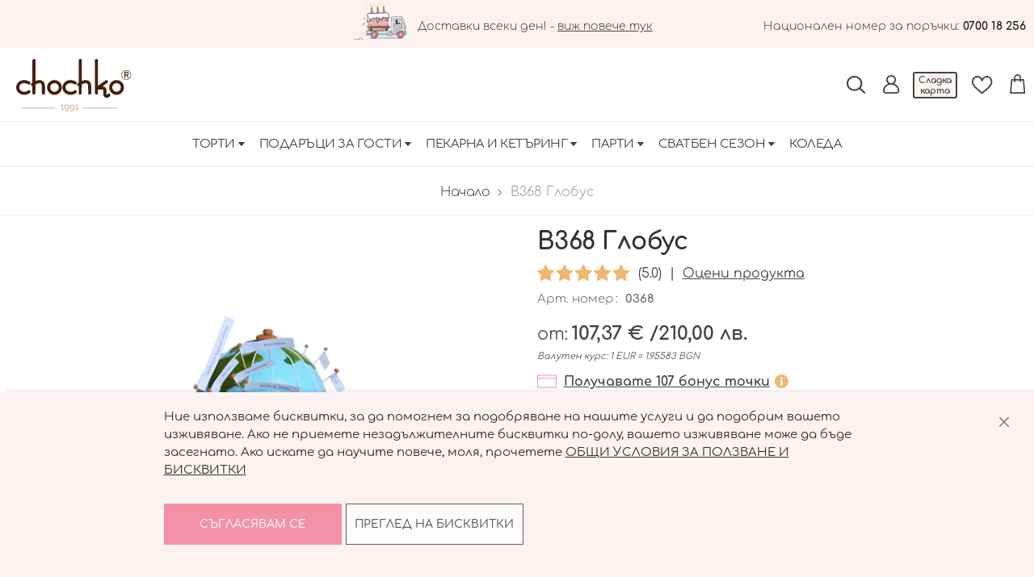

--- FILE ---
content_type: text/html; charset=UTF-8
request_url: https://chochko.com/b-368-globe
body_size: 40482
content:
<!doctype html>
<html lang="bg">
    <head prefix="og: http://ogp.me/ns# fb: http://ogp.me/ns/fb# product: http://ogp.me/ns/product#">
        <script>
    var BASE_URL = 'https\u003A\u002F\u002Fchochko.com\u002F';
    var require = {
        'baseUrl': 'https\u003A\u002F\u002Fchochko.com\u002Fstatic\u002Fversion1768460273\u002Ffrontend\u002FStenik\u002Fblank\u002Fbg_BG'
    };</script>        <meta charset="utf-8"/>
<meta name="title" content="Торта с глобус"/>
<meta name="description" content="В368 Глобус "/>
<meta name="keywords" content="В368 Глобус"/>
<meta name="robots" content="INDEX,FOLLOW"/>
<meta name="viewport" content="width=device-width, initial-scale=1"/>
<meta name="format-detection" content="telephone=no"/>
<title>Торта с глобус</title>
<link  rel="stylesheet" type="text/css"  media="all" href="https://chochko.com/static/version1768460273/frontend/Stenik/blank/bg_BG/mage/calendar.css" />
<link  rel="stylesheet" type="text/css"  media="all" href="https://chochko.com/static/version1768460273/frontend/Stenik/blank/bg_BG/css/styles-m.css" />
<link  rel="stylesheet" type="text/css"  media="all" href="https://chochko.com/static/version1768460273/frontend/Stenik/blank/bg_BG/Inchoo_DualPrices/css/dual-prices.css" />
<link  rel="stylesheet" type="text/css"  media="all" href="https://chochko.com/static/version1768460273/frontend/Stenik/blank/bg_BG/mage/gallery/gallery.css" />
<link  rel="stylesheet" type="text/css"  media="screen and (min-width: 768px)" href="https://chochko.com/static/version1768460273/frontend/Stenik/blank/bg_BG/css/styles-l.css" />
<link  rel="stylesheet" type="text/css"  media="print" href="https://chochko.com/static/version1768460273/frontend/Stenik/blank/bg_BG/css/print.css" />
<script  type="text/javascript"  src="https://chochko.com/static/version1768460273/_cache/merged/3e05d3f0308376ade7d704d3ba380ba8.min.js"></script>
<link rel="preload" as="font" crossorigin="anonymous" href="https://chochko.com/static/version1768460273/frontend/Stenik/blank/bg_BG/fonts/Luma-Icons.woff2" />
<link rel="preload" as="font" crossorigin="anonymous" href="https://chochko.com/static/version1768460273/frontend/Stenik/blank/bg_BG/fonts/Comfortaa/comfortaa-300.woff2" />
<link rel="preload" as="font" crossorigin="anonymous" href="https://chochko.com/static/version1768460273/frontend/Stenik/blank/bg_BG/fonts/Comfortaa/comfortaa-400.woff2" />
<link rel="preload" as="font" crossorigin="anonymous" href="https://chochko.com/static/version1768460273/frontend/Stenik/blank/bg_BG/fonts/Comfortaa/comfortaa-500.woff2" />
<link rel="preload" as="font" crossorigin="anonymous" href="https://chochko.com/static/version1768460273/frontend/Stenik/blank/bg_BG/fonts/Comfortaa/comfortaa-600.woff2" />
<link rel="preload" as="font" crossorigin="anonymous" href="https://chochko.com/static/version1768460273/frontend/Stenik/blank/bg_BG/fonts/Comfortaa/comfortaa-700.woff2" />
<link  rel="canonical" href="https://chochko.com/b-368-globe" />
<link  rel="icon" type="image/x-icon" href="https://chochko.com/media/favicon/default/logo_chochko_krug.png" />
<link  rel="shortcut icon" type="image/x-icon" href="https://chochko.com/media/favicon/default/logo_chochko_krug.png" />
<meta name="google-site-verification" content="aKdiuKw71fBc7WwFtZsCgLYFivd8HInGFk6MNa1_GY8" />

<!-- Messenger Chat Plugin Code -->
    <div id="fb-root"></div>

    <!-- Your Chat Plugin code -->
    <div id="fb-customer-chat" class="fb-customerchat">
    </div>

    <script>
      var chatbox = document.getElementById('fb-customer-chat');
      chatbox.setAttribute("page_id", "283337921764886");
      chatbox.setAttribute("attribution", "biz_inbox");
    </script>

    <!-- Your SDK code -->
    <script>
      window.fbAsyncInit = function() {
        FB.init({
          xfbml            : true,
          version          : 'v12.0'
        });
      };

      (function(d, s, id) {
        var js, fjs = d.getElementsByTagName(s)[0];
        if (d.getElementById(id)) return;
        js = d.createElement(s); js.id = id;
        js.src = 'https://connect.facebook.net/en_US/sdk/xfbml.customerchat.js';
        fjs.parentNode.insertBefore(js, fjs);
      }(document, 'script', 'facebook-jssdk'));
    </script>

<!-- Global site tag (gtag.js) - Google Ads: 970426814 -->
<script async src="https://www.googletagmanager.com/gtag/js?id=AW-970426814"></script>
<script>
window.dataLayer = window.dataLayer || [];
function gtag(){dataLayer.push(arguments);}
gtag('js', new Date());

gtag('config', 'AW-970426814');
</script>

<meta name="facebook-domain-verification" content="fbh9l94kud6nihpmikx5lifaxiy7u0" />

        
<script>
    window.getWpGA4Cookie = function(name) {
        match = document.cookie.match(new RegExp(name + '=([^;]+)'));
        if (match) return decodeURIComponent(match[1].replace(/\+/g, ' ')) ;
    };

    window.ga4AllowServices = false;

    var isCookieRestrictionModeEnabled = 0,
        currentWebsiteId = 1,
        cookieRestrictionName = 'user_allowed_save_cookie';

    if (isCookieRestrictionModeEnabled) {
        allowedCookies = window.getWpGA4Cookie(cookieRestrictionName);

        if (allowedCookies !== undefined) {
            allowedWebsites = JSON.parse(allowedCookies);

            if (allowedWebsites[currentWebsiteId] === 1) {
                window.ga4AllowServices = true;
            }
        }
    } else {
        window.ga4AllowServices = true;
    }
</script>
        <script>
        if (window.ga4AllowServices) {
            window.dataLayer = window.dataLayer || [];
                        var dl4Objects = [{"0":"consent","1":"default","2":{"analytics_storage":"denied","ad_storage":"denied","ad_personalization":"denied","ad_user_data":"denied"},"length":3,"callee":true},{"0":"consent","1":"update","2":{"analytics_storage":"denied","ad_storage":"denied","ad_personalization":"denied","ad_user_data":"denied"},"length":3,"callee":true},{"pageName":"\u0422\u043e\u0440\u0442\u0430 \u0441 \u0433\u043b\u043e\u0431\u0443\u0441","pageType":"product","ecommerce":{"currency":"EUR","value":107.37,"items":[{"item_name":"\u0412368 \u0413\u043b\u043e\u0431\u0443\u0441","affiliation":"Main Website - Main Website Store - Default Store View","item_id":"0368","price":107.37,"item_category":"\u0422\u043e\u0440\u0442\u0438","item_category2":"\u0417\u0430 \u0441\u043f\u0435\u0446\u0438\u0430\u043b\u043d\u0438 \u043f\u043e\u0432\u043e\u0434\u0438","item_list_name":"\u0422\u043e\u0440\u0442\u0438\/\u0417\u0430 \u0441\u043f\u0435\u0446\u0438\u0430\u043b\u043d\u0438 \u043f\u043e\u0432\u043e\u0434\u0438","item_list_id":"12","item_stock_status":"In stock","item_sale_product":"No","item_reviews_count":"3","item_reviews_score":"5"}]},"event":"view_item"},{"ecommerce":{"items":[{"item_name":"\u0421\u0432\u0435\u0449 \u0440\u043e\u0437\u043e\u0432\u0430 \u0449\u0430\u043c\u043f\u0430 \u0442\u043e\u0447\u043a\u0438 3","affiliation":"Main Website - Main Website Store - Default Store View","item_id":"33584","price":1.28,"item_category":"\u041f\u0430\u0440\u0442\u0438","item_category2":"\u0421\u0432\u0435\u0449\u0438\u0447\u043a\u0438 \u0437\u0430 \u0440\u043e\u0436\u0434\u0435\u043d \u0434\u0435\u043d","category":"\u041f\u0430\u0440\u0442\u0438\/\u0421\u0432\u0435\u0449\u0438\u0447\u043a\u0438 \u0437\u0430 \u0440\u043e\u0436\u0434\u0435\u043d \u0434\u0435\u043d","item_list_name":"Related Products From \u0412368 \u0413\u043b\u043e\u0431\u0443\u0441","item_list_id":"related_products","index":1},{"item_name":"\u0421\u0432\u0435\u0449 \u0433\u0438\u0433\u0430\u043d\u0442 \u0447\u0435\u0440\u0432\u0435\u043d\u0430 4","affiliation":"Main Website - Main Website Store - Default Store View","item_id":"33555","price":1.28,"item_category":"\u041f\u0430\u0440\u0442\u0438","item_category2":"\u0421\u0432\u0435\u0449\u0438\u0447\u043a\u0438 \u0437\u0430 \u0440\u043e\u0436\u0434\u0435\u043d \u0434\u0435\u043d","category":"\u041f\u0430\u0440\u0442\u0438\/\u0421\u0432\u0435\u0449\u0438\u0447\u043a\u0438 \u0437\u0430 \u0440\u043e\u0436\u0434\u0435\u043d \u0434\u0435\u043d","item_list_name":"Related Products From \u0412368 \u0413\u043b\u043e\u0431\u0443\u0441","item_list_id":"related_products","index":2},{"item_name":"\u0421\u0432\u0435\u0449 \u0441\u0438\u043d\u044f \u0449\u0430\u043c\u043f\u0430 \u0442\u043e\u0447\u043a\u0438 8","affiliation":"Main Website - Main Website Store - Default Store View","item_id":"33599","price":1.28,"item_category":"\u041f\u0430\u0440\u0442\u0438","item_category2":"\u0421\u0432\u0435\u0449\u0438\u0447\u043a\u0438 \u0437\u0430 \u0440\u043e\u0436\u0434\u0435\u043d \u0434\u0435\u043d","category":"\u041f\u0430\u0440\u0442\u0438\/\u0421\u0432\u0435\u0449\u0438\u0447\u043a\u0438 \u0437\u0430 \u0440\u043e\u0436\u0434\u0435\u043d \u0434\u0435\u043d","item_list_name":"Related Products From \u0412368 \u0413\u043b\u043e\u0431\u0443\u0441","item_list_id":"related_products","index":3},{"item_name":"\u0421\u0432\u0435\u0449 \u0440\u043e\u0437\u043e\u0432\u0430 \u043a\u043e\u043d\u0442\u0443\u0440 \u0431\u0435\u043b\u0438 \u0442\u043e\u0447\u043a\u0438 7","affiliation":"Main Website - Main Website Store - Default Store View","item_id":"33568","price":1.28,"item_category":"\u041f\u0430\u0440\u0442\u0438","item_category2":"\u0421\u0432\u0435\u0449\u0438\u0447\u043a\u0438 \u0437\u0430 \u0440\u043e\u0436\u0434\u0435\u043d \u0434\u0435\u043d","category":"\u041f\u0430\u0440\u0442\u0438\/\u0421\u0432\u0435\u0449\u0438\u0447\u043a\u0438 \u0437\u0430 \u0440\u043e\u0436\u0434\u0435\u043d \u0434\u0435\u043d","item_list_name":"Related Products From \u0412368 \u0413\u043b\u043e\u0431\u0443\u0441","item_list_id":"related_products","index":4},{"item_name":"\u0421\u0432\u0435\u0449 \u0413\u0438\u0433\u0430\u043d\u0442 \u0411\u044f\u043b\u0430 \u043d\u0430 \u0442\u043e\u0447\u043a\u0438 3","affiliation":"Main Website - Main Website Store - Default Store View","item_id":"57711","price":1.28,"item_category":"\u041f\u0430\u0440\u0442\u0438","item_category2":"\u0421\u0432\u0435\u0449\u0438\u0447\u043a\u0438 \u0437\u0430 \u0440\u043e\u0436\u0434\u0435\u043d \u0434\u0435\u043d","category":"\u041f\u0430\u0440\u0442\u0438\/\u0421\u0432\u0435\u0449\u0438\u0447\u043a\u0438 \u0437\u0430 \u0440\u043e\u0436\u0434\u0435\u043d \u0434\u0435\u043d","item_list_name":"Related Products From \u0412368 \u0413\u043b\u043e\u0431\u0443\u0441","item_list_id":"related_products","index":5},{"item_name":"\u0421\u0432\u0435\u0449 \u0411\u0440\u043e\u043a\u0430\u0442 \u0421\u0438\u043d \u043a\u043e\u043d\u0442\u0443\u0440 2","affiliation":"Main Website - Main Website Store - Default Store View","item_id":"57750","price":0.77,"item_category":"\u041f\u0430\u0440\u0442\u0438","item_category2":"\u0421\u0432\u0435\u0449\u0438\u0447\u043a\u0438 \u0437\u0430 \u0440\u043e\u0436\u0434\u0435\u043d \u0434\u0435\u043d","category":"\u041f\u0430\u0440\u0442\u0438\/\u0421\u0432\u0435\u0449\u0438\u0447\u043a\u0438 \u0437\u0430 \u0440\u043e\u0436\u0434\u0435\u043d \u0434\u0435\u043d","item_list_name":"Related Products From \u0412368 \u0413\u043b\u043e\u0431\u0443\u0441","item_list_id":"related_products","index":6}],"item_list_id":"related_products","item_list_name":"Related Products From \u0412368 \u0413\u043b\u043e\u0431\u0443\u0441"},"event":"view_item_list"},{"ecommerce":{"items":[{"item_name":"\u0424\u0440\u0435\u043d\u0441\u043a\u0438 \u043c\u0430\u043a\u0430\u0440\u043e\u043d\u0438 \u041c\u0438\u043a\u0441","affiliation":"Main Website - Main Website Store - Default Store View","item_id":"25138","price":10.17,"item_category":"\u041f\u043e\u0434\u0430\u0440\u044a\u0446\u0438 \u0437\u0430 \u0433\u043e\u0441\u0442\u0438","item_category2":"\u0424\u0440\u0435\u043d\u0441\u043a\u0438 \u043c\u0430\u043a\u0430\u0440\u043e\u043d\u0438","item_list_name":"Upsell Products From \u0412368 \u0413\u043b\u043e\u0431\u0443\u0441","item_list_id":"upsell_products","index":1},{"item_name":"\u0424\u043e\u043b\u0438\u0435\u0432 \u0411\u0430\u043b\u043e\u043d \u0426\u0438\u0444\u0440\u0430 8 \u0417\u043b\u0430\u0442\u0435\u043d 80\u0441\u043c","affiliation":"Main Website - Main Website Store - Default Store View","item_id":"57794","price":2.05,"item_category":"\u041f\u0430\u0440\u0442\u0438","item_category2":"\u0424\u043e\u043b\u0438\u0435\u0432\u0438 \u0411\u0430\u043b\u043e\u043d\u0438 \u0426\u0438\u0444\u0440\u0438","item_list_name":"Upsell Products From \u0412368 \u0413\u043b\u043e\u0431\u0443\u0441","item_list_id":"upsell_products","index":2},{"item_name":"\u0424\u043e\u043d\u0442\u0430\u043d \u0437\u0430 \u0442\u043e\u0440\u0442\u0430 20\u0441\u043c","affiliation":"Main Website - Main Website Store - Default Store View","item_id":"38233","price":0.95,"item_category":"\u041f\u0430\u0440\u0442\u0438","item_category2":"\u0424\u043e\u043d\u0442\u0430\u043d\u0438, \u041a\u043e\u043d\u0444\u0435\u0442\u0438 \u0438 \u0411\u0435\u043d\u0433\u0430\u043b\u0441\u043a\u0438 \u043e\u0433\u044a\u043d","item_list_name":"Upsell Products From \u0412368 \u0413\u043b\u043e\u0431\u0443\u0441","item_list_id":"upsell_products","index":3},{"item_name":"\u041b\u0443\u043a\u0441\u043e\u0437\u0435\u043d \u0411\u0430\u043d\u0435\u0440 Happy Birthday \u0431\u044f\u043b","affiliation":"Main Website - Main Website Store - Default Store View","item_id":"63793","price":1.79,"item_category":"\u041f\u0430\u0440\u0442\u0438","item_category2":"\u0411\u0430\u043d\u0435\u0440\u0438","item_list_name":"Upsell Products From \u0412368 \u0413\u043b\u043e\u0431\u0443\u0441","item_list_id":"upsell_products","index":4},{"item_name":"\u0424\u043e\u043b\u0438\u0435\u0432 \u043d\u0430\u0434\u043f\u0438\u0441 Happy Birthday \u0437\u043b\u0430\u0442\u0435\u043d ","affiliation":"Main Website - Main Website Store - Default Store View","item_id":"75959","price":4.09,"item_category":"\u041f\u0430\u0440\u0442\u0438","item_category2":"\u0424\u043e\u043b\u0438\u0435\u0432\u0438 \u0411\u0430\u043b\u043e\u043d\u0438 \u0411\u0443\u043a\u0432\u0438 \u0438 \u041a\u043e\u043c\u043f\u043b\u0435\u043a\u0442\u0438","item_list_name":"Upsell Products From \u0412368 \u0413\u043b\u043e\u0431\u0443\u0441","item_list_id":"upsell_products","index":5},{"item_name":"\u041f\u043e\u043f\u043a\u0435\u0439\u043a P005","affiliation":"Main Website - Main Website Store - Default Store View","item_id":"44230","price":1.99,"item_category":"\u041f\u043e\u0434\u0430\u0440\u044a\u0446\u0438 \u0437\u0430 \u0433\u043e\u0441\u0442\u0438","item_category2":"\u041c\u044a\u0444\u0438\u043d\u0438 \u0438 \u041b\u043e\u043b\u0438\u043f\u043e\u043f\u0441","item_list_name":"Upsell Products From \u0412368 \u0413\u043b\u043e\u0431\u0443\u0441","item_list_id":"upsell_products","index":6},{"item_name":"\u0424\u043e\u043b\u0438\u0435\u0432 \u043d\u0430\u0434\u043f\u0438\u0441 \u0427\u0435\u0441\u0442\u0438\u0442 \u0440\u043e\u0436\u0434\u0435\u043d \u0434\u0435\u043d \u0441\u0440\u0435\u0431\u044a\u0440\u0435\u043d","affiliation":"Main Website - Main Website Store - Default Store View","item_id":"75961","price":4.09,"item_category":"\u041f\u0430\u0440\u0442\u0438","item_category2":"\u0424\u043e\u043b\u0438\u0435\u0432\u0438 \u0411\u0430\u043b\u043e\u043d\u0438 \u0411\u0443\u043a\u0432\u0438 \u0438 \u041a\u043e\u043c\u043f\u043b\u0435\u043a\u0442\u0438","item_list_name":"Upsell Products From \u0412368 \u0413\u043b\u043e\u0431\u0443\u0441","item_list_id":"upsell_products","index":7},{"item_name":"\u0424\u043e\u043b\u0438\u0435\u0432 \u0411\u0430\u043b\u043e\u043d \u0426\u0438\u0444\u0440\u0430 3 \u0417\u043b\u0430\u0442\u0435\u043d 80\u0441\u043c","affiliation":"Main Website - Main Website Store - Default Store View","item_id":"57789","price":2.05,"item_category":"\u041f\u0430\u0440\u0442\u0438","item_category2":"\u0424\u043e\u043b\u0438\u0435\u0432\u0438 \u0411\u0430\u043b\u043e\u043d\u0438 \u0426\u0438\u0444\u0440\u0438","item_list_name":"Upsell Products From \u0412368 \u0413\u043b\u043e\u0431\u0443\u0441","item_list_id":"upsell_products","index":8},{"item_name":"\u0421\u0432\u0435\u0449\u0438 Happy Birthday \u0437\u043b\u0430\u0442\u043d\u0438","affiliation":"Main Website - Main Website Store - Default Store View","item_id":"58390","price":2.05,"item_category":"\u041f\u0430\u0440\u0442\u0438","item_category2":"\u0421\u0432\u0435\u0449\u0438\u0447\u043a\u0438 \u0437\u0430 \u0440\u043e\u0436\u0434\u0435\u043d \u0434\u0435\u043d","item_list_name":"Upsell Products From \u0412368 \u0413\u043b\u043e\u0431\u0443\u0441","item_list_id":"upsell_products","index":9},{"item_name":"\u0424\u043e\u043b\u0438\u0435\u0432 \u0411\u0430\u043b\u043e\u043d \u0426\u0438\u0444\u0440\u0430 1 \u0421\u0440\u0435\u0431\u044a\u0440\u0435\u043d 80\u0441\u043c","affiliation":"Main Website - Main Website Store - Default Store View","item_id":"57846","price":2.05,"item_category":"\u041f\u0430\u0440\u0442\u0438","item_category2":"\u0424\u043e\u043b\u0438\u0435\u0432\u0438 \u0411\u0430\u043b\u043e\u043d\u0438 \u0426\u0438\u0444\u0440\u0438","item_list_name":"Upsell Products From \u0412368 \u0413\u043b\u043e\u0431\u0443\u0441","item_list_id":"upsell_products","index":10},{"item_name":"\u0424\u043e\u043b\u0438\u0435\u0432 \u0431\u0430\u043b\u043e\u043d \u043d\u0430 \u043f\u0440\u044a\u0447\u043a\u0430 \u0446\u0438\u0444\u0440\u0430 4 \u0437\u043b\u0430\u0442\u0435\u043d","affiliation":"Main Website - Main Website Store - Default Store View","item_id":"58861","price":0.77,"item_category":"\u041f\u0430\u0440\u0442\u0438","item_category2":"\u0424\u043e\u043b\u0438\u0435\u0432\u0438 \u0411\u0430\u043b\u043e\u043d\u0438 \u0426\u0438\u0444\u0440\u0438","item_list_name":"Upsell Products From \u0412368 \u0413\u043b\u043e\u0431\u0443\u0441","item_list_id":"upsell_products","index":11},{"item_name":"\u0421\u0432\u0435\u0449\u0438 \u043a\u043b\u0430\u0441\u0438\u043a","affiliation":"Main Website - Main Website Store - Default Store View","item_id":"38153","price":0.51,"item_category":"\u041f\u0430\u0440\u0442\u0438","item_category2":"\u0421\u0432\u0435\u0449\u0438\u0447\u043a\u0438 \u0437\u0430 \u0440\u043e\u0436\u0434\u0435\u043d \u0434\u0435\u043d","item_list_name":"Upsell Products From \u0412368 \u0413\u043b\u043e\u0431\u0443\u0441","item_list_id":"upsell_products","index":12}],"item_list_id":"upsell_products","item_list_name":"Upsell Products From \u0412368 \u0413\u043b\u043e\u0431\u0443\u0441"},"event":"view_item_list"}];
            for (var i in dl4Objects) {
                window.dataLayer.push({ecommerce: null});
                window.dataLayer.push(dl4Objects[i]);
            }
                        var wpGA4Cookies = ['wp_ga4_user_id','wp_ga4_customerGroup'];
            wpGA4Cookies.map(function (cookieName) {
                var cookieValue = window.getWpGA4Cookie(cookieName);
                if (cookieValue) {
                    var dl4Object = {};
                    dl4Object[cookieName.replace('wp_ga4_', '')] = cookieValue;
                    window.dataLayer.push(dl4Object);
                }
            });
        }
    </script>

    <!-- Google Tag Manager -->
<script>  if (window.ga4AllowServices) { (function(w,d,s,l,i){w[l]=w[l]||[];w[l].push({'gtm.start':
new Date().getTime(),event:'gtm.js'});var f=d.getElementsByTagName(s)[0],
j=d.createElement(s),dl=l!='dataLayer'?'&l='+l:'';j.async=true;j.src=
'https://www.googletagmanager.com/gtm.js?id='+i+dl;f.parentNode.insertBefore(j,f);
})(window,document,'script','dataLayer','GTM-W4F6G7LH');} </script>
<!-- End Google Tag Manager --><!-- BEGIN GOOGLE ANALYTICS CODE -->
<script type="text/x-magento-init">
{
    "*": {
        "Magento_GoogleAnalytics/js/google-analytics": {
            "isCookieRestrictionModeEnabled": 0,
            "currentWebsite": 1,
            "cookieName": "user_allowed_save_cookie",
            "ordersTrackingData": [],
            "pageTrackingData": {"optPageUrl":"","isAnonymizedIpActive":false,"accountId":"UA-3417271-42 "}        }
    }
}
</script>
<!-- END GOOGLE ANALYTICS CODE -->
    <script type="text/x-magento-init">
        {
            "*": {
                "Magento_PageCache/js/form-key-provider": {}
            }
        }
    </script>

<meta property="og:type" content="product" />
<meta property="og:title"
      content="&#x0412;368&#x20;&#x0413;&#x043B;&#x043E;&#x0431;&#x0443;&#x0441;" />
<meta property="og:image"
      content="https://chochko.com/media/catalog/product/cache/60d98f85e0cb25a32a008c7e234cd4f4/d/s/dsc_0233.jpg" />
<meta property="og:description"
      content="" />
<meta property="og:url" content="https://chochko.com/b-368-globe" />
    <meta property="product:price:amount" content="107.37"/>
    <meta property="product:price:currency"
      content="EUR"/>
    </head>
    <body data-container="body"
          data-mage-init='{"loaderAjax": {}, "loader": { "icon": "https://chochko.com/static/version1768460273/frontend/Stenik/blank/bg_BG/images/loader-2.gif"}}'
        id="html-body" itemtype="http://schema.org/Product" itemscope="itemscope" class="page-product-configurable catalog-product-view product-b-368-globe page-layout-1column">
        <!-- Google Tag Manager (noscript) -->
<noscript><iframe src="https://www.googletagmanager.com/ns.html?id=GTM-W4F6G7LH"
height="0" width="0" style="display:none;visibility:hidden"></iframe></noscript>
<!-- End Google Tag Manager (noscript) -->
<script type="text/x-magento-init">
    {
        "*": {
            "Magento_PageBuilder/js/widget-initializer": {
                "config": {"[data-content-type=\"slider\"][data-appearance=\"default\"]":{"Magento_PageBuilder\/js\/content-type\/slider\/appearance\/default\/widget":false},"[data-content-type=\"map\"]":{"Magento_PageBuilder\/js\/content-type\/map\/appearance\/default\/widget":false},"[data-content-type=\"row\"]":{"Magento_PageBuilder\/js\/content-type\/row\/appearance\/default\/widget":false},"[data-content-type=\"tabs\"]":{"Magento_PageBuilder\/js\/content-type\/tabs\/appearance\/default\/widget":false},"[data-content-type=\"slide\"]":{"Magento_PageBuilder\/js\/content-type\/slide\/appearance\/default\/widget":{"buttonSelector":".pagebuilder-slide-button","showOverlay":"hover","dataRole":"slide"}},"[data-content-type=\"banner\"]":{"Magento_PageBuilder\/js\/content-type\/banner\/appearance\/default\/widget":{"buttonSelector":".pagebuilder-banner-button","showOverlay":"hover","dataRole":"banner"}},"[data-content-type=\"buttons\"]":{"Magento_PageBuilder\/js\/content-type\/buttons\/appearance\/inline\/widget":false},"[data-content-type=\"products\"][data-appearance=\"carousel\"]":{"Amasty_Xsearch\/js\/content-type\/products\/appearance\/carousel\/widget-override":false}},
                "breakpoints": {"desktop":{"label":"Desktop","stage":true,"default":true,"class":"desktop-switcher","icon":"Magento_PageBuilder::css\/images\/switcher\/switcher-desktop.svg","conditions":{"min-width":"1024px"},"options":{"products":{"default":{"slidesToShow":"5"}}}},"tablet":{"conditions":{"max-width":"1024px","min-width":"768px"},"options":{"products":{"default":{"slidesToShow":"4"},"continuous":{"slidesToShow":"3"}}}},"mobile":{"label":"Mobile","stage":true,"class":"mobile-switcher","icon":"Magento_PageBuilder::css\/images\/switcher\/switcher-mobile.svg","media":"only screen and (max-width: 768px)","conditions":{"max-width":"768px","min-width":"640px"},"options":{"products":{"default":{"slidesToShow":"3"}}}},"mobile-small":{"conditions":{"max-width":"640px"},"options":{"products":{"default":{"slidesToShow":"2"},"continuous":{"slidesToShow":"1"}}}}}            }
        }
    }
</script>

<div class="cookie-status-message" id="cookie-status">
    The store will not work correctly in the case when cookies are disabled.</div>
<script type="text/x-magento-init">
    {
        "*": {
            "cookieStatus": {}
        }
    }
</script>

<script type="text/x-magento-init">
    {
        "*": {
            "mage/cookies": {
                "expires": null,
                "path": "\u002F",
                "domain": ".chochko.com",
                "secure": false,
                "lifetime": "3600"
            }
        }
    }
</script>
    <noscript>
        <div class="message global noscript">
            <div class="content">
                <p>
                    <strong>JavaScript изглежда да бъде прекратен във вашия браузър.</strong>
                    <span>
                        За най-добър опит на нашия сайт не забравяйте да включите Javascript във вашия браузър.                    </span>
                </p>
            </div>
        </div>
    </noscript>

<script>
    window.cookiesConfig = window.cookiesConfig || {};
    window.cookiesConfig.secure = true;
</script><script>    require.config({
        map: {
            '*': {
                wysiwygAdapter: 'mage/adminhtml/wysiwyg/tiny_mce/tinymce4Adapter'
            }
        }
    });</script><script>
    require.config({
        paths: {
            googleMaps: 'https\u003A\u002F\u002Fmaps.googleapis.com\u002Fmaps\u002Fapi\u002Fjs\u003Fv\u003D3\u0026key\u003D'
        },
        config: {
            'Magento_PageBuilder/js/utils/map': {
                style: ''
            },
            'Magento_PageBuilder/js/content-type/map/preview': {
                apiKey: '',
                apiKeyErrorMessage: 'You\u0020must\u0020provide\u0020a\u0020valid\u0020\u003Ca\u0020href\u003D\u0027https\u003A\u002F\u002Fchochko.com\u002Fadminhtml\u002Fsystem_config\u002Fedit\u002Fsection\u002Fcms\u002F\u0023cms_pagebuilder\u0027\u0020target\u003D\u0027_blank\u0027\u003EGoogle\u0020Maps\u0020API\u0020key\u003C\u002Fa\u003E\u0020to\u0020use\u0020a\u0020map.'
            },
            'Magento_PageBuilder/js/form/element/map': {
                apiKey: '',
                apiKeyErrorMessage: 'You\u0020must\u0020provide\u0020a\u0020valid\u0020\u003Ca\u0020href\u003D\u0027https\u003A\u002F\u002Fchochko.com\u002Fadminhtml\u002Fsystem_config\u002Fedit\u002Fsection\u002Fcms\u002F\u0023cms_pagebuilder\u0027\u0020target\u003D\u0027_blank\u0027\u003EGoogle\u0020Maps\u0020API\u0020key\u003C\u002Fa\u003E\u0020to\u0020use\u0020a\u0020map.'
            },
        }
    });
</script>

<script>
    require.config({
        shim: {
            'Magento_PageBuilder/js/utils/map': {
                deps: ['googleMaps']
            }
        }
    });
</script>

    <script>
        window.isGdprCookieEnabled = true;

        require(['Amasty_GdprFrontendUi/js/modal-show'], function (modalConfigInit) {
            modalConfigInit({"isDeclineEnabled":0,"barLocation":0,"policyText":"\u041d\u0438\u0435 \u0438\u0437\u043f\u043e\u043b\u0437\u0432\u0430\u043c\u0435 \u0431\u0438\u0441\u043a\u0432\u0438\u0442\u043a\u0438, \u0437\u0430 \u0434\u0430 \u043f\u043e\u043c\u043e\u0433\u043d\u0435\u043c \u0437\u0430 \u043f\u043e\u0434\u043e\u0431\u0440\u044f\u0432\u0430\u043d\u0435 \u043d\u0430 \u043d\u0430\u0448\u0438\u0442\u0435 \u0443\u0441\u043b\u0443\u0433\u0438 \u0438 \u0434\u0430 \u043f\u043e\u0434\u043e\u0431\u0440\u0438\u043c \u0432\u0430\u0448\u0435\u0442\u043e \u0438\u0437\u0436\u0438\u0432\u044f\u0432\u0430\u043d\u0435. \u0410\u043a\u043e \u043d\u0435 \u043f\u0440\u0438\u0435\u043c\u0435\u0442\u0435 \u043d\u0435\u0437\u0430\u0434\u044a\u043b\u0436\u0438\u0442\u0435\u043b\u043d\u0438\u0442\u0435 \u0431\u0438\u0441\u043a\u0432\u0438\u0442\u043a\u0438 \u043f\u043e-\u0434\u043e\u043b\u0443, \u0432\u0430\u0448\u0435\u0442\u043e \u0438\u0437\u0436\u0438\u0432\u044f\u0432\u0430\u043d\u0435 \u043c\u043e\u0436\u0435 \u0434\u0430 \u0431\u044a\u0434\u0435 \u0437\u0430\u0441\u0435\u0433\u043d\u0430\u0442\u043e. \u0410\u043a\u043e \u0438\u0441\u043a\u0430\u0442\u0435 \u0434\u0430 \u043d\u0430\u0443\u0447\u0438\u0442\u0435 \u043f\u043e\u0432\u0435\u0447\u0435, \u043c\u043e\u043b\u044f, \u043f\u0440\u043e\u0447\u0435\u0442\u0435\u0442\u0435 <a href=\"\/cookies\" title=\"\u041e\u0431\u0449\u0438 \u0443\u0441\u043b\u043e\u0432\u0438\u044f \u0437\u0430 \u043f\u043e\u043b\u0437\u0432\u0430\u043d\u0435 \u0438 \u0431\u0438\u0441\u043a\u0432\u0438\u0442\u043a\u0438\" target=\"_blank\">\u041e\u0411\u0429\u0418 \u0423\u0421\u041b\u041e\u0412\u0418\u042f \u0417\u0410 \u041f\u041e\u041b\u0417\u0412\u0410\u041d\u0415 \u0418 \u0411\u0418\u0421\u041a\u0412\u0418\u0422\u041a\u0418<\/a>","firstShowProcess":"0","cssConfig":{"backgroundColor":null,"policyTextColor":null,"textColor":null,"titleColor":null,"linksColor":null,"acceptBtnColor":null,"acceptBtnColorHover":null,"acceptBtnTextColor":null,"acceptBtnTextColorHover":null,"acceptBtnOrder":null,"allowBtnTextColor":null,"allowBtnTextColorHover":null,"allowBtnColor":null,"allowBtnColorHover":null,"allowBtnOrder":null,"declineBtnTextColorHover":null,"declineBtnColorHover":null,"declineBtnTextColor":null,"declineBtnColor":null,"declineBtnOrder":null},"isPopup":false,"isModal":false,"className":"amgdprjs-bar-template","buttons":[{"label":"\u0421\u044a\u0433\u043b\u0430\u0441\u044f\u0432\u0430\u043c \u0441\u0435","dataJs":"accept","class":"-allow -save","action":"allowCookies"},{"label":"\u041f\u0440\u0435\u0433\u043b\u0435\u0434 \u043d\u0430 \u0431\u0438\u0441\u043a\u0432\u0438\u0442\u043a\u0438","dataJs":"settings","class":"-settings"}],"template":"<div role=\"alertdialog\"\n     tabindex=\"-1\"\n     class=\"modal-popup _show amgdprcookie-bar-container <% if (data.isPopup) { %>-popup<% } %>\" data-amcookie-js=\"bar\">\n    <span tabindex=\"0\" class=\"amgdprcookie-focus-guard\" data-focus-to=\"last\"><\/span>\n    <button class=\"action-close\" data-amcookie-js=\"close-cookiebar\" type=\"button\">\n        <span data-bind=\"i18n: 'Close'\"><\/span>\n    <\/button>\n    <div class=\"amgdprcookie-bar-block\">\n        <div class=\"amgdprcookie-policy\"><%= data.policyText %><\/div>\n        <div class=\"amgdprcookie-buttons-block\">\n            <% _.each(data.buttons, function(button) { %>\n            <button class=\"amgdprcookie-button <%= button.class %>\" disabled data-amgdprcookie-js=\"<%= button.dataJs %>\"><%= button.label %><\/button>\n            <% }); %>\n        <\/div>\n    <\/div>\n    <span tabindex=\"0\" class=\"amgdprcookie-focus-guard\" data-focus-to=\"first\"><\/span>\n<\/div>\n\n<style>\n    <% if(css.backgroundColor){ %>\n    .amgdprcookie-bar-container {\n        background-color: <%= css.backgroundColor %>\n    }\n    <% } %>\n    <% if(css.policyTextColor){ %>\n    .amgdprcookie-bar-container .amgdprcookie-policy {\n        color: <%= css.policyTextColor %>;\n    }\n    <% } %>\n    <% if(css.textColor){ %>\n    .amgdprcookie-bar-container .amgdprcookie-text {\n        color: <%= css.textColor %>;\n    }\n    <% } %>\n    <% if(css.titleColor){ %>\n    .amgdprcookie-bar-container .amgdprcookie-header {\n        color: <%= css.titleColor %>;\n    }\n    <% } %>\n    <% if(css.linksColor){ %>\n    .amgdprcookie-bar-container .amgdprcookie-link,\n    .amgdprcookie-bar-container .amgdprcookie-policy a {\n        color: <%= css.linksColor %>;\n    }\n    <% } %>\n    <% if(css.acceptBtnOrder || css.acceptBtnColor || css.acceptBtnTextColor){ %>\n    .amgdprcookie-bar-container .amgdprcookie-button.-save {\n        <% if(css.acceptBtnOrder) { %>order: <%= css.acceptBtnOrder %>; <% } %>\n        <% if(css.acceptBtnColor) { %>\n            background-color: <%= css.acceptBtnColor %>;\n            border-color: <%= css.acceptBtnColor %>;\n        <% } %>\n        <% if(css.acceptBtnTextColor) { %>color: <%= css.acceptBtnTextColor %>; <% } %>\n    }\n    <% } %>\n    <% if(css.acceptBtnColorHover || css.acceptBtnTextColorHover){ %>\n    .amgdprcookie-bar-container .amgdprcookie-button.-save:hover {\n        <% if(css.acceptBtnColorHover) { %>\n            background-color: <%= css.acceptBtnColorHover %>;\n            border-color: <%= css.acceptBtnColorHover %>;\n        <% } %>\n        <% if(css.acceptBtnTextColorHover) { %> color: <%= css.acceptBtnTextColorHover %>; <% } %>\n    }\n    <% } %>\n    <% if(css.allowBtnOrder || css.allowBtnColor || css.allowBtnTextColor){ %>\n    .amgdprcookie-bar-container .amgdprcookie-button.-settings {\n        <% if(css.allowBtnOrder) { %> order: <%= css.allowBtnOrder %>; <% } %>\n        <% if(css.allowBtnColor) { %>\n            background-color: <%= css.allowBtnColor %>;\n            border-color: <%= css.allowBtnColor %>;\n        <% } %>\n        <% if(css.allowBtnTextColor) { %> color: <%= css.allowBtnTextColor %>; <% } %>\n    }\n    <% } %>\n    <% if(css.allowBtnColorHover || css.allowBtnTextColorHover){ %>\n    .amgdprcookie-bar-container .amgdprcookie-button.-settings:hover {\n        <% if(css.allowBtnColorHover) { %>\n            background-color: <%= css.allowBtnColorHover %>;\n            border-color: <%= css.allowBtnColorHover %>;\n        <% } %>\n        <% if(css.allowBtnTextColorHover) { %> color: <%= css.allowBtnTextColorHover %>; <% } %>\n    }\n    <% } %>\n    <% if(css.declineBtnOrder || css.declineBtnColor || css.declineBtnTextColor){ %>\n    .amgdprcookie-bar-container .amgdprcookie-button.-decline {\n        <% if(css.declineBtnOrder) { %> order: <%= css.declineBtnOrder %>; <% } %>\n        <% if(css.declineBtnColor) { %>\n            background-color: <%= css.declineBtnColor %>;\n            border-color: <%= css.declineBtnColor %>;\n        <% } %>\n        <% if(css.declineBtnTextColor) { %> color: <%= css.declineBtnTextColor %>; <% } %>\n    }\n    <% } %>\n    <% if(css.declineBtnColorHover || css.declineBtnTextColorHover){ %>\n    .amgdprcookie-bar-container .amgdprcookie-button.-decline:hover {\n        <% if(css.declineBtnColorHover) { %>\n            background-color: <%= css.declineBtnColorHover %>;\n            border-color: <%= css.declineBtnColorHover %>;\n        <% } %>\n        <% if(css.declineBtnTextColorHover) { %> color: <%= css.declineBtnTextColorHover %>; <% } %>\n    }\n    <% } %>\n<\/style>\n"});
        });
    </script>
    <script type="text/x-magento-init">
        {
            "*": {
                "Magento_Ui/js/core/app": {"components":{"gdpr-cookie-modal":{"cookieText":"\u041d\u0438\u0435 \u0438\u0437\u043f\u043e\u043b\u0437\u0432\u0430\u043c\u0435 \u0431\u0438\u0441\u043a\u0432\u0438\u0442\u043a\u0438, \u0437\u0430 \u0434\u0430 \u043f\u043e\u043c\u043e\u0433\u043d\u0435\u043c \u0437\u0430 \u043f\u043e\u0434\u043e\u0431\u0440\u044f\u0432\u0430\u043d\u0435 \u043d\u0430 \u043d\u0430\u0448\u0438\u0442\u0435 \u0443\u0441\u043b\u0443\u0433\u0438 \u0438 \u0434\u0430 \u043f\u043e\u0434\u043e\u0431\u0440\u0438\u043c \u0432\u0430\u0448\u0435\u0442\u043e \u0438\u0437\u0436\u0438\u0432\u044f\u0432\u0430\u043d\u0435. \u0410\u043a\u043e \u043d\u0435 \u043f\u0440\u0438\u0435\u043c\u0435\u0442\u0435 \u043d\u0435\u0437\u0430\u0434\u044a\u043b\u0436\u0438\u0442\u0435\u043b\u043d\u0438\u0442\u0435 \u0431\u0438\u0441\u043a\u0432\u0438\u0442\u043a\u0438 \u043f\u043e-\u0434\u043e\u043b\u0443, \u0432\u0430\u0448\u0435\u0442\u043e \u0438\u0437\u0436\u0438\u0432\u044f\u0432\u0430\u043d\u0435 \u043c\u043e\u0436\u0435 \u0434\u0430 \u0431\u044a\u0434\u0435 \u0437\u0430\u0441\u0435\u0433\u043d\u0430\u0442\u043e. \u0410\u043a\u043e \u0438\u0441\u043a\u0430\u0442\u0435 \u0434\u0430 \u043d\u0430\u0443\u0447\u0438\u0442\u0435 \u043f\u043e\u0432\u0435\u0447\u0435, \u043c\u043e\u043b\u044f, \u043f\u0440\u043e\u0447\u0435\u0442\u0435\u0442\u0435 <a href=\"\/cookies\" title=\"\u041e\u0431\u0449\u0438 \u0443\u0441\u043b\u043e\u0432\u0438\u044f \u0437\u0430 \u043f\u043e\u043b\u0437\u0432\u0430\u043d\u0435 \u0438 \u0431\u0438\u0441\u043a\u0432\u0438\u0442\u043a\u0438\" target=\"_blank\">\u041e\u0411\u0429\u0418 \u0423\u0421\u041b\u041e\u0412\u0418\u042f \u0417\u0410 \u041f\u041e\u041b\u0417\u0412\u0410\u041d\u0415 \u0418 \u0411\u0418\u0421\u041a\u0412\u0418\u0422\u041a\u0418<\/a>","firstShowProcess":"0","acceptBtnText":"\u0421\u044a\u0433\u043b\u0430\u0441\u044f\u0432\u0430\u043c \u0441\u0435","declineBtnText":null,"settingsBtnText":"\u041f\u0440\u0435\u0433\u043b\u0435\u0434 \u043d\u0430 \u0431\u0438\u0441\u043a\u0432\u0438\u0442\u043a\u0438","isDeclineEnabled":0,"component":"Amasty_GdprFrontendUi\/js\/cookies","children":{"gdpr-cookie-settings-modal":{"component":"Amasty_GdprFrontendUi\/js\/modal\/cookie-settings"}}}}}            }
        }
    </script>
    <!-- ko scope: 'gdpr-cookie-modal' -->
        <!--ko template: getTemplate()--><!-- /ko -->
    <!-- /ko -->
    <style>
        .amgdprjs-bar-template {
            z-index: 15;
                    bottom: 0;
                }
    </style>



<div class="page-wrapper"><header class="page-header"><div class="panel wrapper"><div class="panel header"><div class="header-delivery-msg"><p class="delivery-icon">Доставки всеки ден! - <a href="/delivery-and-payment">виж повече тук</a></p></div><div class="header-phone-number"><p>Национален номер за поръчки: <a href="tel:070018256">0700 18 256</a></p></div><div class="header-delivery-msg-mobile"><p><a href="/delivery-and-payment">Доставки всеки ден!</a></p></div><a class="action skip contentarea"
   href="#contentarea">
    <span>
        Прескачане към съдържанието    </span>
</a>
<ul class="header links">    <li class="greet welcome" data-bind="scope: 'customer'">
        <!-- ko if: customer().fullname  -->
        <span class="logged-in"
              data-bind="text: new String('Добре дошли, %s!').replace('%1', customer().fullname)">
        </span>
        <!-- /ko -->
        <!-- ko ifnot: customer().fullname  -->
        <span class="not-logged-in"
              data-bind="html: ''"></span>
                <!-- /ko -->
    </li>
    <script type="text/x-magento-init">
    {
        "*": {
            "Magento_Ui/js/core/app": {
                "components": {
                    "customer": {
                        "component": "Magento_Customer/js/view/customer"
                    }
                }
            }
        }
    }
    </script>
<li class="link authorization-link" data-label="или">
    <a href="https://chochko.com/customer/account/login/referer/aHR0cHM6Ly9jaG9jaGtvLmNvbS9iLTM2OC1nbG9iZQ%2C%2C/"        >Вход</a>
</li>
<li><a href="https://chochko.com/customer/account/create/" id="ideTHBoXfA" >Регистрация</a></li></ul></div></div><div class="header content"><span data-action="toggle-nav" class="action nav-toggle"><span>Превключване Nav</span></span>
<a
    class="logo"
    href="https://chochko.com/"
    title="&#x0422;&#x043E;&#x0440;&#x0442;&#x0438;&#x20;&#x0427;&#x043E;&#x0447;&#x043A;&#x043E;"
    aria-label="store logo">
    <img src="https://chochko.com/static/version1768460273/frontend/Stenik/blank/bg_BG/images/logo-chochko.svg"
         title="&#x0422;&#x043E;&#x0440;&#x0442;&#x0438;&#x20;&#x0427;&#x043E;&#x0447;&#x043A;&#x043E;"
         alt="&#x0422;&#x043E;&#x0440;&#x0442;&#x0438;&#x20;&#x0427;&#x043E;&#x0447;&#x043A;&#x043E;"
            width="143"            height="65"    />
</a>

<div data-block="minicart" class="minicart-wrapper">
    <a class="action showcart" href="https://chochko.com/checkout/cart/"
       data-bind="scope: 'minicart_content'">
        <span class="text">Моята количка</span>
        <span class="counter qty empty"
              data-bind="css: { empty: !!getCartParam('summary_count') == false && !isLoading() },
               blockLoader: isLoading">
            <span class="counter-number"><!-- ko text: getCartParam('summary_count') --><!-- /ko --></span>
            <span class="counter-label">
            <!-- ko if: getCartParam('summary_count') -->
                <!-- ko text: getCartParam('summary_count') --><!-- /ko -->
                <!-- ko i18n: 'items' --><!-- /ko -->
            <!-- /ko -->
            </span>
        </span>
    </a>
            <div class="block block-minicart"
             data-role="dropdownDialog"
             data-mage-init='{"dropdownDialog":{
                "appendTo":"[data-block=minicart]",
                "triggerTarget":".showcart",
                "timeout": "2000",
                "closeOnMouseLeave": false,
                "closeOnEscape": true,
                "triggerClass":"active",
                "parentClass":"active",
                "buttons":[]}}'>
            <div id="minicart-content-wrapper" data-bind="scope: 'minicart_content'">
                <!-- ko template: getTemplate() --><!-- /ko -->
            </div>
                    </div>
        <script>window.checkout = {"shoppingCartUrl":"https:\/\/chochko.com\/checkout\/cart\/","checkoutUrl":"https:\/\/chochko.com\/checkout\/","updateItemQtyUrl":"https:\/\/chochko.com\/checkout\/sidebar\/updateItemQty\/","removeItemUrl":"https:\/\/chochko.com\/checkout\/sidebar\/removeItem\/","imageTemplate":"Magento_Catalog\/product\/image_with_borders","baseUrl":"https:\/\/chochko.com\/","minicartMaxItemsVisible":5,"websiteId":"1","maxItemsToDisplay":10,"storeId":"1","storeGroupId":"1","customerLoginUrl":"https:\/\/chochko.com\/customer\/account\/login\/referer\/aHR0cHM6Ly9jaG9jaGtvLmNvbS9iLTM2OC1nbG9iZQ%2C%2C\/","isRedirectRequired":false,"autocomplete":"off","captcha":{"user_login":{"isCaseSensitive":false,"imageHeight":50,"imageSrc":"","refreshUrl":"https:\/\/chochko.com\/captcha\/refresh\/","isRequired":false,"timestamp":1769013922}}}</script>    <script type="text/x-magento-init">
    {
        "[data-block='minicart']": {
            "Magento_Ui/js/core/app": {"components":{"minicart_content":{"children":{"subtotal.container":{"children":{"subtotal":{"children":{"subtotal.totals":{"config":{"display_cart_subtotal_incl_tax":0,"display_cart_subtotal_excl_tax":1,"template":"Magento_Tax\/checkout\/minicart\/subtotal\/totals"},"children":{"subtotal.totals.msrp":{"component":"Magento_Msrp\/js\/view\/checkout\/minicart\/subtotal\/totals","config":{"displayArea":"minicart-subtotal-hidden","template":"Magento_Msrp\/checkout\/minicart\/subtotal\/totals"}}},"component":"Magento_Tax\/js\/view\/checkout\/minicart\/subtotal\/totals"}},"component":"uiComponent","config":{"template":"Magento_Checkout\/minicart\/subtotal"}}},"component":"uiComponent","config":{"displayArea":"subtotalContainer"}},"item.renderer":{"component":"Magento_Checkout\/js\/view\/cart-item-renderer","config":{"displayArea":"defaultRenderer","template":"Magento_Checkout\/minicart\/item\/default"},"children":{"item.image":{"component":"Magento_Catalog\/js\/view\/image","config":{"template":"Magento_Catalog\/product\/image","displayArea":"itemImage"}},"checkout.cart.item.price.sidebar":{"component":"uiComponent","config":{"template":"Magento_Checkout\/minicart\/item\/price","displayArea":"priceSidebar"}}}},"extra_info":{"component":"uiComponent","config":{"displayArea":"extraInfo"}},"promotion":{"component":"uiComponent","config":{"displayArea":"promotion"}}},"config":{"itemRenderer":{"default":"defaultRenderer","simple":"defaultRenderer","virtual":"defaultRenderer"},"template":"Magento_Checkout\/minicart\/content"},"component":"Magento_Checkout\/js\/view\/minicart"}},"types":[]}        },
        "*": {
            "Magento_Ui/js/block-loader": "https\u003A\u002F\u002Fchochko.com\u002Fstatic\u002Fversion1768460273\u002Ffrontend\u002FStenik\u002Fblank\u002Fbg_BG\u002Fimages\u002Floader\u002D1.gif"
        }
    }
    </script>
</div>
<div class="header-right-wrapper"><div class="block block-search">
    <div class="block block-title"><strong>Търсене</strong></div>
    <div class="block block-content">
        <form class="form minisearch" id="search_mini_form" action="https://chochko.com/catalogsearch/result/" method="get">
            <div class="field search">
                <label class="label" for="search" data-role="minisearch-label">
                    <span>Търсене</span>
                </label>
                <div class="control">
                    <input id="search"
                           data-mage-init='{
                            "quickSearch": {
                                "formSelector": "#search_mini_form",
                                "url": "",
                                "destinationSelector": "#search_autocomplete",
                                "minSearchLength": "3"
                            }
                        }'
                           type="text"
                           name="q"
                           value=""
                           placeholder="&#x0422;&#x044A;&#x0440;&#x0441;&#x0438;&#x20;&#x0432;&#x20;&#x043C;&#x0430;&#x0433;&#x0430;&#x0437;&#x0438;&#x043D;&#x0430;..."
                           class="input-text"
                           maxlength="128"
                           role="combobox"
                           aria-haspopup="false"
                           aria-autocomplete="both"
                           autocomplete="off"
                           aria-expanded="false"/>
                    <div id="search_autocomplete" class="search-autocomplete"></div>
                    <div class="nested">
    <a class="action advanced" href="https://chochko.com/catalogsearch/advanced/" data-action="advanced-search">
        Подробно търсене    </a>
</div>

<script>
    require([
        'Amasty_Xsearch/js/form-mini',
    ], function (autoComplete, searchClick) {
        'use strict';
        window.xsearch_options = {"url":"https:\/\/chochko.com\/amasty_xsearch\/autocomplete\/index\/","isDynamicWidth":true,"isProductBlockEnabled":true,"width":958,"minChars":3,"currentUrlEncoded":"aHR0cHM6Ly9jaG9jaGtvLmNvbS9iLTM2OC1nbG9iZQ,,"};
    })
</script>

<script type="text/x-magento-init">
    {
        "*": {
            "amastyXsearchAnalyticsCollector": {}
        }
    }
</script>

<div id="amasty-xsearch-preload" class="amasty-xsearch-preload" data-amsearch-js="preload"></div>
                </div>
            </div>
            <div class="actions">
                <button type="submit"
                        title="Търсене"
                        class="action search"
                        aria-label="Search"
                >
                    <span>Търсене</span>
                </button>
            </div>
        </form>
        <a class="close-search" href="javascript:;"></a>
    </div>
</div>
<script type="text/x-magento-init">
    {
        "*": {
            "js/search/form-mini": {}
        }
    }
</script>

<a class="header-wishlist-link" href="https://chochko.com/wishlist/" data-bind="scope: 'wishlist'" title="Списък с желания">
    <span data-bind="visible: wishlist().counter" style="display: none;">
        <span data-bind="text: wishlist().counter" class="counter qty"></span>
    </span>
    <!-- ko if: wishlist().counter -->
    <!-- /ko -->
</a>

<script type="text/x-magento-init">
    {
        "*": {
            "Magento_Ui/js/core/app": {
                "components": {
                    "wishlist": {
                        "component": "Magento_Wishlist/js/view/wishlist"
                    }
                }
            }
        }
    }
</script>
<div class="loyalty-card">
            <a href="https://chochko.com/sladka-karta/" class="loyalty-card-button">Сладка карта</a>
        <div class="loyalty-card-dropdown">
        <p class="loyalty-card-dropdown-title">Сладка карта</p>
        <p class="loyalty-card-dropdown-text">СЛАДКА КАРТА е лоялна програма с която натрупвате бонус точки с всяка покупка. Само притежателя на СЛАДКА КАРТА може да се възползва от специална отстъпка при всяка следваща поръчка.</p>
        <a href="https://chochko.com/loyalty-program-card/card/index/" class="action primary text-page-button">Добави сладка карта</a>
        <a href="https://chochko.com/customer/account/create/" class="action primary">Регистрация</a>
    </div>
</div>    <div class="header-customer-wrapper">
        <a href="https://chochko.com/customer/account/login/referer/aHR0cHM6Ly9jaG9jaGtvLmNvbS9iLTM2OC1nbG9iZQ%2C%2C/" class="header-login-icon" title="Вход"></a>
        <div class="header-customer-account-box">
            <ul>
                <li><a href="https://chochko.com/customer/account/login/">Вход</a></li>
                <li><a href="https://chochko.com/customer/account/create/">Регистрация</a></li>
            </ul>
        </div>
    </div>
<script type="text/x-magento-init">
    {
        ".header-customer-wrapper": {
            "js/header-customer-dropdown": {
                "minWidth": "768"
            }
        }
    }
</script>


</div></div></header>    <div class="sections nav-sections">
                <div class="section-items nav-sections-items"
             data-mage-init='{"tabs":{"openedState":"active"}}'>
                                            <div class="section-item-title nav-sections-item-title"
                     data-role="collapsible">
                    <a class="nav-sections-item-switch"
                       data-toggle="switch" href="#store.menu">
                        Меню                    </a>
                </div>
                <div class="section-item-content nav-sections-item-content"
                     id="store.menu"
                     data-role="content">
                    
<nav class="navigation" data-action="navigation">
            <div class="header-phone-number-mob">
            <p>Национален номер за поръчки: <a href="tel:070018256">0700 18 256</a></p>        </div>
        <ul data-mage-init='{"menu":{"responsive":true, "expanded":true, "position":{"my":"left top","at":"left bottom"}}}'>
        <li  class="level0 nav-1 category-item first level-top parent"><a href="https://chochko.com/cakes"  class="level-top" ><span>Торти</span></a><ul class="level0 submenu"><li  class="level1 nav-1-1 category-item first"><a href="https://chochko.com/cakes/standart" ><span>Стандартни торти</span></a></li><li  class="level1 nav-1-2 category-item"><a href="https://chochko.com/cakes/detski" ><span>Детски торти</span></a></li><li  class="level1 nav-1-3 category-item"><a href="https://chochko.com/cakes/foto-torti" ><span>Фото торти</span></a></li><li  class="level1 nav-1-4 category-item"><a href="https://chochko.com/cakes/torti-bebeta" ><span>Торти за Бебе и Кръщене</span></a></li><li  class="level1 nav-1-5 category-item"><a href="https://chochko.com/cakes/specialni" ><span>За специални поводи</span></a></li><li  class="level1 nav-1-6 category-item"><a href="https://chochko.com/cakes/torti-polovin-godinka" ><span>Торти за 1/2 годинка</span></a></li><li  class="level1 nav-1-7 category-item"><a href="https://chochko.com/cakes/torti-za-imen-den" ><span>Торти за имен ден</span></a></li><li  class="level1 nav-1-8 category-item"><a href="https://chochko.com/cakes/torti-18" ><span>Торти 18+</span></a></li><li  class="level1 nav-1-9 category-item"><a href="https://chochko.com/cakes/company-cakes" ><span>Фирмени торти</span></a></li><li  class="level1 nav-1-10 category-item"><a href="https://chochko.com/cakes/smash-cake" ><span>Смаш Кейк</span></a></li><li  class="level1 nav-1-11 category-item"><a href="https://chochko.com/cakes/individualni-deserti" ><span>Индивидуални десерти</span></a></li><li  class="level1 nav-1-12 category-item"><a href="https://chochko.com/cakes/torti-napravi-si-sam" ><span>Торти &quot;Направи си сам&quot;</span></a></li><li  class="level1 nav-1-13 category-item last"><a href="https://chochko.com/cakes/bento-torti" ><span>Торти Бенто</span></a></li></ul></li><li  class="level0 nav-2 category-item level-top parent"><a href="https://chochko.com/podaratsi-za-gosti"  class="level-top" ><span>Подаръци за гости</span></a><ul class="level0 submenu"><li  class="level1 nav-2-1 category-item first"><a href="https://chochko.com/podaratsi-za-gosti/cupcakes" ><span>Мъфини и Лолипопс</span></a></li><li  class="level1 nav-2-2 category-item"><a href="https://chochko.com/podaratsi-za-gosti/medenki" ><span>Меденки</span></a></li><li  class="level1 nav-2-3 category-item"><a href="https://chochko.com/podaratsi-za-gosti/frenski-makaroni" ><span>Френски макарони</span></a></li><li  class="level1 nav-2-4 category-item last"><a href="https://chochko.com/podaratsi-za-gosti/shokolad" ><span>Шоколад</span></a></li></ul></li><li  class="level0 nav-3 category-item level-top parent"><a href="https://chochko.com/bakery"  class="level-top" ><span>Пекарна и Кетъринг</span></a><ul class="level0 submenu"><li  class="level1 nav-3-1 category-item first"><a href="https://chochko.com/bakery/ketaring" ><span>Кетъринг</span></a></li><li  class="level1 nav-3-2 category-item"><a href="https://chochko.com/bakery/sladki-solenki" ><span>Сладки и Соленки</span></a></li><li  class="level1 nav-3-3 category-item"><a href="https://chochko.com/bakery/sladkishi" ><span>Сладкиши</span></a></li><li  class="level1 nav-3-4 category-item"><a href="https://chochko.com/bakery/siropirani" ><span>Сиропирани</span></a></li><li  class="level1 nav-3-5 category-item last"><a href="https://chochko.com/bakery/dessert-creams" ><span>Десертни кремчета</span></a></li></ul></li><li  class="level0 nav-4 category-item level-top parent"><a href="https://chochko.com/parti-aksesoari"  class="level-top" ><span>Парти</span></a><ul class="level0 submenu"><li  class="level1 nav-4-1 category-item first"><a href="https://chochko.com/parti-aksesoari/sveshti" ><span>Свещички за рожден ден</span></a></li><li  class="level1 nav-4-2 category-item"><a href="https://chochko.com/parti-aksesoari/fontani-konfeti" ><span>Фонтани, Конфети и Бенгалски огън</span></a></li><li  class="level1 nav-4-3 category-item"><a href="https://chochko.com/parti-aksesoari/lateksovi-baloni" ><span>Латексови Балони</span></a></li><li  class="level1 nav-4-4 category-item"><a href="https://chochko.com/parti-aksesoari/folievi-baloni" ><span>Фолиеви Балони Цифри</span></a></li><li  class="level1 nav-4-5 category-item"><a href="https://chochko.com/parti-aksesoari/folievi-nadpisi" ><span>Фолиеви Балони Букви и Комплекти</span></a></li><li  class="level1 nav-4-6 category-item"><a href="https://chochko.com/parti-aksesoari/party-banners" ><span>Банери</span></a></li><li  class="level1 nav-4-7 category-item"><a href="https://chochko.com/parti-aksesoari/parti-chiniyki-chashki-i-salfetki" ><span>Парти чинийки, чашки и салфетки</span></a></li><li  class="level1 nav-4-8 category-item"><a href="https://chochko.com/parti-aksesoari/kartichki" ><span>Картички</span></a></li><li  class="level1 nav-4-9 category-item"><a href="https://chochko.com/parti-aksesoari/detsko-shampansko" ><span>Шампанско</span></a></li><li  class="level1 nav-4-10 category-item last"><a href="https://chochko.com/parti-aksesoari/flag-cake-toppers" ><span>Топери за торта</span></a></li></ul></li><li  class="level0 nav-5 category-item level-top parent"><a href="https://chochko.com/svatbeni"  class="level-top" ><span>Сватбен сезон</span></a><ul class="level0 submenu"><li  class="level1 nav-5-1 category-item first"><a href="https://chochko.com/svatbeni/svatbeni-torti" ><span>Сватбени торти</span></a></li><li  class="level1 nav-5-2 category-item last"><a href="https://chochko.com/svatbeni/wedding-statues" ><span>Сватбени фигурки и топери</span></a></li></ul></li><li  class="level0 nav-6 category-item last level-top"><a href="https://chochko.com/christmas"  class="level-top" ><span>Коледа</span></a></li>    </ul>
            <div class="mobile-additional-nav">
            <ul>
<li><a href="/about-us">За нас</a></li>
<li><a href="/delivery-and-payment">Доставка на торти</a></li>
<li><a href="/contact">Контакти</a></li>
</ul>        </div>
    </nav>
                </div>
                                            <div class="section-item-title nav-sections-item-title"
                     data-role="collapsible">
                    <a class="nav-sections-item-switch"
                       data-toggle="switch" href="#store.links">
                        Профил                    </a>
                </div>
                <div class="section-item-content nav-sections-item-content"
                     id="store.links"
                     data-role="content">
                    <!-- Account links -->                </div>
                                    </div>
    </div>
<div class="breadcrumbs"></div>
<script type="text/x-magento-init">
    {
        ".breadcrumbs": {
            "breadcrumbs": {"categoryUrlSuffix":"","useCategoryPathInUrl":0,"product":"\u0412368 \u0413\u043b\u043e\u0431\u0443\u0441"}        }
    }
</script>
<main id="maincontent" class="page-main"><a id="contentarea" tabindex="-1"></a>
<div class="page messages"><div data-placeholder="messages"></div>
<div data-bind="scope: 'messages'">
    <!-- ko if: cookieMessages && cookieMessages.length > 0 -->
    <div aria-atomic="true" role="alert" data-bind="foreach: { data: cookieMessages, as: 'message' }" class="messages">
        <div data-bind="attr: {
            class: 'message-' + message.type + ' ' + message.type + ' message',
            'data-ui-id': 'message-' + message.type
        }">
            <div data-bind="html: $parent.prepareMessageForHtml(message.text)"></div>
        </div>
    </div>
    <!-- /ko -->

    <!-- ko if: messages().messages && messages().messages.length > 0 -->
    <div aria-atomic="true" role="alert" class="messages" data-bind="foreach: {
        data: messages().messages, as: 'message'
    }">
        <div data-bind="attr: {
            class: 'message-' + message.type + ' ' + message.type + ' message',
            'data-ui-id': 'message-' + message.type
        }">
            <div data-bind="html: $parent.prepareMessageForHtml(message.text)"></div>
        </div>
    </div>
    <!-- /ko -->
</div>
<script type="text/x-magento-init">
    {
        "*": {
            "Magento_Ui/js/core/app": {
                "components": {
                        "messages": {
                            "component": "Magento_Theme/js/view/messages"
                        }
                    }
                }
            }
    }
</script>
</div><div class="columns"><div class="column main"><div class="product-info-main"><div class="page-title-wrapper&#x20;product">
    <h1 class="page-title"
                >
        <span class="base" data-ui-id="page-title-wrapper" itemprop="name">В368 Глобус</span>    </h1>
    </div>
        <div
        class="product-reviews-summary"
        itemprop="aggregateRating"
        itemscope
        itemtype="http://schema.org/AggregateRating"
    >
                                <div class="rating-summary">
                <div
                    class="rating-result"
                    id="rating-result_9922"
                    title="100%"
                >
                    <span><span>100%</span></span>
                </div>
                <script type="text&#x2F;javascript">var elemWHtL02kd = document.querySelector('#rating-result_9922 span');
if (elemWHtL02kd) {
elemWHtL02kd.style.width = '100%';
}</script>            </div>
            <div class="reviews-actions">
                <a class="action view js-scroll-to-reviews" href="javascript:;">
                    (5.0)
                </a>
            </div>
            <script type="text&#x2F;javascript">var elemclyusl3S = document.querySelector('div.rating-summary div.rating-result>span:first-child');
if (elemclyusl3S) {
elemclyusl3S.style.width = '100%';
}</script>            <a class="action add js-scroll-to-reviews" href="javascript:;">
                Оцени продукта            </a>
            </div>
<script type="text/x-magento-init">
    {
        ".js-scroll-to-reviews": {
            "js/scrollto-init": {
                "scrollTarget": ".product.info.detailed",
                "scrollOffset": 0,
                "speed": 1000,
                "clickTarget": "#tab-label-reviews-title"
            }
        }
    }
</script>


    <div class="product attribute sku">
                    <strong class="type">Арт. номер</strong>
                <div class="value">
            0368        </div>
            </div>


<div class="product-info-price"><div class="price-box price-final_price" data-role="priceBox" data-product-id="9922" data-price-box="product-id-9922"><span class="normal-price">
    

<span class="price-container price-final_price&#x20;tax&#x20;weee"
        >
            <span class="price-label">от:</span>
        <span  id="product-price-9922"                data-price-amount="107.37"
        data-price-type="finalPrice"
        class="price-wrapper "
    ><span class="price">107,37 €</span><span class="side-price"><span class="side-price-separator"> /</span>210,00 лв.</span></span>
        </span>
</span>


</div><span class="conversion-rate">Валутен курс: 1 EUR = 1.95583 BGN</span>

<div class="clear"></div>
<span class="beauty-label">
    <a class="sweet-card-link" href="https://chochko.com/sladka-karta/">
        Получавате        107        бонус точки    </a>
    <span class="beauty-label-tooltip">
        <a class="beauty-label-icon" href="javascript:;"></a>
                    <div class="beauty-label-tooltip-content">
                <p><span style="white-space: pre-wrap;"><strong>Сладка Карта</strong> е лоялна програма, която дава възможност на притежателят си да събира точки за всяка своя покупка <br><a href="/predimstva-na-sladka-karta" target="_blank" rel="noopener">Виж повече информация</a></span></p>            </div>
            </span>
</span>
<div class="clear"></div>
</div><div class="product-delivery-info"><p class="delivery-time">Най-ранна дата за получаване: <span class="date">събота, 24 януари</span></p>
    <p class="delivery-time-alert">Важи за поръчки, направени до 19:00 ч. днес!</p>
<ul class="static-list">
	<li>Дата и час на доставка могат да бъдат избрани при завършване на поръчката.</li>
	<li>Ако желаете продукти с различни дати за доставка, моля, направете отделни поръчки.</li>
</ul>
<p class="delivery-more-info">
    <a href="https://chochko.com/delivery-and-payment/" target="_blank">
        Повече информация за доставка    </a>
</p>



</div>
<div class="product-add-form">
    <form data-product-sku="0368"
          action="https://chochko.com/checkout/cart/add/uenc/aHR0cHM6Ly9jaG9jaGtvLmNvbS9iLTM2OC1nbG9iZQ%2C%2C/product/9922/" method="post"
          id="product_addtocart_form" enctype="multipart/form-data">
        <input type="hidden" name="product" value="9922" />
        <input type="hidden" name="selected_configurable_option" value="" />
        <input type="hidden" name="related_product" id="related-products-field" value="" />
        <input type="hidden" name="item"  value="9922" />
        <input name="form_key" type="hidden" value="dWJlXRy4ERfOrjBk" />                                    
                    <div class="product-options-wrapper" id="product-options-wrapper" data-hasrequired="&#x2A;&#x20;&#x0417;&#x0430;&#x0434;&#x044A;&#x043B;&#x0436;&#x0438;&#x0442;&#x0435;&#x043B;&#x043D;&#x0438;&#x20;&#x043F;&#x043E;&#x043B;&#x0435;&#x0442;&#x0430;">
    <div class="fieldset" tabindex="0">
        <div class="swatch-opt" data-role="swatch-options"></div>

<script type="text/x-magento-init">
    {
        "[data-role=swatch-options]": {
            "Magento_Swatches/js/swatch-renderer": {
                "jsonConfig": {"attributes":{"137":{"id":"137","code":"broj","label":"\u0411\u0440\u043e\u0439 \u043f\u0430\u0440\u0447\u0435\u0442\u0430","options":[{"id":"118","label":"28-32","products":["9849","9850","9851","9852","9853","9854","9855","9856","9859","9860","9861","9862","9863","9864","9866","9867","9868","9869","9871","46383","54046","55657"]},{"id":"119","label":"40-48","products":["9875","9876","9877","9878","9879","9880","9881","9882","9885","9886","9887","9888","9889","9890","9892","9893","9894","9895","9897","46384","54047","55658"]},{"id":"120","label":"50-60","products":["9899","9900","9901","9902","9903","9904","9905","9906","9909","9910","9911","9912","9913","9914","9916","9917","9918","9919","9921","46385","54048","55659"]}],"position":"0"},"154":{"id":"154","code":"filling","label":"\u041f\u044a\u043b\u043d\u0435\u0436","options":[{"id":"415","label":"\u0411\u0430\u0434\u0435\u043c\u043e\u0432\u0430 \u0441 \u043f\u0440\u0430\u0441\u043a\u043e\u0432\u0438","products":["54046","54047","54048"]},{"id":"35","label":"\u0411\u0438\u0441\u043a\u0432\u0438\u0442\u043a\u0430 \u0441 \u043c\u043b\u044f\u043a\u043e \u0438 \u043c\u0430\u0441\u043a\u0430\u0440\u043f\u043e\u043d\u0435","products":["9854","9880","9904"]},{"id":"414","label":"\u041c\u0430\u043d\u0433\u043e \u0447\u0438\u0439\u0437","products":["55657","55658","55659"]},{"id":"40","label":"\u041c\u043e\u0440\u043a\u043e\u0432\u0435\u043d\u0430","products":["9860","9886","9910"]},{"id":"19","label":"\u0427\u0435\u0440\u0432\u0435\u043d\u043e \u043a\u0430\u0434\u0438\u0444\u0435 \u0441 \u043c\u0430\u043b\u0438\u043d\u0438","products":["9868","9894","9918"]},{"id":"38","label":"\u041f\u043b\u043e\u0434\u043e\u0432\u0430 \u043a\u0440\u0435\u043c \u043f\u0438\u0442\u0430","products":["9862","9888","9912"]},{"id":"49","label":"\u0411\u0440\u044e\u043b\u0435 \u0441 \u0442\u0435\u0447\u0435\u043d \u0448\u043e\u043a\u043e\u043b\u0430\u0434","products":["9851","9877","9901"]},{"id":"42","label":"\u0420\u0430\u0444\u0430\u0435\u043b\u043e","products":["9863","9889","9913"]},{"id":"16","label":"\u0428\u0430\u0445\u043c\u0430\u0442","products":["9869","9895","9919"]},{"id":"48","label":"\u0424\u0440\u0435\u043d\u0441\u043a\u0430 \u0441\u0435\u043b\u0441\u043a\u0430","products":["9866","9892","9916"]},{"id":"50","label":"\u0424\u0440\u0435\u043d\u0441\u043a\u0430 \u0441\u0435\u043b\u0441\u043a\u0430 \u0441 \u0431\u043e\u0440\u043e\u0432\u0438\u043d\u043a\u0438","products":["9867","9893","9917"]},{"id":"37","label":"\u0411\u0443\u0435\u043d\u043e \u0448\u043e\u043a\u043e\u043b\u0430\u0434","products":["9852","9878","9902"]},{"id":"34","label":"\u0411\u0438\u0442\u0435\u0440","products":["9849","9875","9899"]},{"id":"44","label":"\u0428\u043e\u043a\u043e \u043b\u0435\u0448\u043d\u0438\u043a","products":["9871","9897","9921"]},{"id":"45","label":"\u0427\u0435\u0440\u043d\u043e \u043a\u0430\u0434\u0438\u0444\u0435","products":["9861","9887","9911"]},{"id":"41","label":"\u041c\u0435\u0434\u0435\u043d \u0439\u043e\u0433\u0443\u0440\u0442 \u0441\u044a\u0441 \u0441\u043c\u043e\u043a\u0438\u043d\u0438","products":["9853","9879","9903"]},{"id":"33","label":"\u0415\u043a\u043b\u0435\u0440\u043e\u0432\u0430","products":["9855","9881","9905"]},{"id":"20","label":"\u0419\u043e\u0433\u0443\u0440\u0442","products":["9856","9882","9906"]},{"id":"18","label":"\u0421\u043c\u043e\u043a\u0438\u043d\u044f","products":["9864","9890","9914"]},{"id":"310","label":"\u041b\u0438\u043b\u0430\u0432\u043e \u043a\u0430\u0434\u0438\u0444\u0435","products":["46385","46384","46383"]},{"id":"36","label":"\u0411\u043e\u043b\u0435\u0440\u043e","products":["9850","9876","9900"]},{"id":"17","label":"\u041c\u0438\u0440\u0430\u0436","products":["9859","9885","9909"]}],"position":"1"}},"template":"<%- data.price %>\u00a0\u20ac","currencyFormat":"%s\u00a0\u20ac","optionPrices":{"9849":{"baseOldPrice":{"amount":107.37},"oldPrice":{"amount":107.37},"basePrice":{"amount":107.37},"finalPrice":{"amount":107.37},"tierPrices":[],"msrpPrice":{"amount":0}},"9850":{"baseOldPrice":{"amount":107.37},"oldPrice":{"amount":107.37},"basePrice":{"amount":107.37},"finalPrice":{"amount":107.37},"tierPrices":[],"msrpPrice":{"amount":0}},"9851":{"baseOldPrice":{"amount":119.13},"oldPrice":{"amount":119.13},"basePrice":{"amount":119.13},"finalPrice":{"amount":119.13},"tierPrices":[],"msrpPrice":{"amount":0}},"9852":{"baseOldPrice":{"amount":107.37},"oldPrice":{"amount":107.37},"basePrice":{"amount":107.37},"finalPrice":{"amount":107.37},"tierPrices":[],"msrpPrice":{"amount":0}},"9853":{"baseOldPrice":{"amount":119.13},"oldPrice":{"amount":119.13},"basePrice":{"amount":119.13},"finalPrice":{"amount":119.13},"tierPrices":[],"msrpPrice":{"amount":0}},"9854":{"baseOldPrice":{"amount":107.37},"oldPrice":{"amount":107.37},"basePrice":{"amount":107.37},"finalPrice":{"amount":107.37},"tierPrices":[],"msrpPrice":{"amount":0}},"9855":{"baseOldPrice":{"amount":119.13},"oldPrice":{"amount":119.13},"basePrice":{"amount":119.13},"finalPrice":{"amount":119.13},"tierPrices":[],"msrpPrice":{"amount":0}},"9856":{"baseOldPrice":{"amount":107.37},"oldPrice":{"amount":107.37},"basePrice":{"amount":107.37},"finalPrice":{"amount":107.37},"tierPrices":[],"msrpPrice":{"amount":0}},"9859":{"baseOldPrice":{"amount":107.37},"oldPrice":{"amount":107.37},"basePrice":{"amount":107.37},"finalPrice":{"amount":107.37},"tierPrices":[],"msrpPrice":{"amount":0}},"9860":{"baseOldPrice":{"amount":119.13},"oldPrice":{"amount":119.13},"basePrice":{"amount":119.13},"finalPrice":{"amount":119.13},"tierPrices":[],"msrpPrice":{"amount":0}},"9861":{"baseOldPrice":{"amount":119.13},"oldPrice":{"amount":119.13},"basePrice":{"amount":119.13},"finalPrice":{"amount":119.13},"tierPrices":[],"msrpPrice":{"amount":0}},"9862":{"baseOldPrice":{"amount":107.37},"oldPrice":{"amount":107.37},"basePrice":{"amount":107.37},"finalPrice":{"amount":107.37},"tierPrices":[],"msrpPrice":{"amount":0}},"9863":{"baseOldPrice":{"amount":119.13},"oldPrice":{"amount":119.13},"basePrice":{"amount":119.13},"finalPrice":{"amount":119.13},"tierPrices":[],"msrpPrice":{"amount":0}},"9864":{"baseOldPrice":{"amount":119.13},"oldPrice":{"amount":119.13},"basePrice":{"amount":119.13},"finalPrice":{"amount":119.13},"tierPrices":[],"msrpPrice":{"amount":0}},"9866":{"baseOldPrice":{"amount":119.13},"oldPrice":{"amount":119.13},"basePrice":{"amount":119.13},"finalPrice":{"amount":119.13},"tierPrices":[],"msrpPrice":{"amount":0}},"9867":{"baseOldPrice":{"amount":119.13},"oldPrice":{"amount":119.13},"basePrice":{"amount":119.13},"finalPrice":{"amount":119.13},"tierPrices":[],"msrpPrice":{"amount":0}},"9868":{"baseOldPrice":{"amount":119.13},"oldPrice":{"amount":119.13},"basePrice":{"amount":119.13},"finalPrice":{"amount":119.13},"tierPrices":[],"msrpPrice":{"amount":0}},"9869":{"baseOldPrice":{"amount":107.37},"oldPrice":{"amount":107.37},"basePrice":{"amount":107.37},"finalPrice":{"amount":107.37},"tierPrices":[],"msrpPrice":{"amount":0}},"9871":{"baseOldPrice":{"amount":119.13},"oldPrice":{"amount":119.13},"basePrice":{"amount":119.13},"finalPrice":{"amount":119.13},"tierPrices":[],"msrpPrice":{"amount":0}},"9875":{"baseOldPrice":{"amount":143.16},"oldPrice":{"amount":143.16},"basePrice":{"amount":143.16},"finalPrice":{"amount":143.16},"tierPrices":[],"msrpPrice":{"amount":0}},"9876":{"baseOldPrice":{"amount":143.16},"oldPrice":{"amount":143.16},"basePrice":{"amount":143.16},"finalPrice":{"amount":143.16},"tierPrices":[],"msrpPrice":{"amount":0}},"9877":{"baseOldPrice":{"amount":159.52},"oldPrice":{"amount":159.52},"basePrice":{"amount":159.52},"finalPrice":{"amount":159.52},"tierPrices":[],"msrpPrice":{"amount":0}},"9878":{"baseOldPrice":{"amount":143.16},"oldPrice":{"amount":143.16},"basePrice":{"amount":143.16},"finalPrice":{"amount":143.16},"tierPrices":[],"msrpPrice":{"amount":0}},"9879":{"baseOldPrice":{"amount":159.52},"oldPrice":{"amount":159.52},"basePrice":{"amount":159.52},"finalPrice":{"amount":159.52},"tierPrices":[],"msrpPrice":{"amount":0}},"9880":{"baseOldPrice":{"amount":143.16},"oldPrice":{"amount":143.16},"basePrice":{"amount":143.16},"finalPrice":{"amount":143.16},"tierPrices":[],"msrpPrice":{"amount":0}},"9881":{"baseOldPrice":{"amount":159.52},"oldPrice":{"amount":159.52},"basePrice":{"amount":159.52},"finalPrice":{"amount":159.52},"tierPrices":[],"msrpPrice":{"amount":0}},"9882":{"baseOldPrice":{"amount":143.16},"oldPrice":{"amount":143.16},"basePrice":{"amount":143.16},"finalPrice":{"amount":143.16},"tierPrices":[],"msrpPrice":{"amount":0}},"9885":{"baseOldPrice":{"amount":143.16},"oldPrice":{"amount":143.16},"basePrice":{"amount":143.16},"finalPrice":{"amount":143.16},"tierPrices":[],"msrpPrice":{"amount":0}},"9886":{"baseOldPrice":{"amount":159.52},"oldPrice":{"amount":159.52},"basePrice":{"amount":159.52},"finalPrice":{"amount":159.52},"tierPrices":[],"msrpPrice":{"amount":0}},"9887":{"baseOldPrice":{"amount":159.52},"oldPrice":{"amount":159.52},"basePrice":{"amount":159.52},"finalPrice":{"amount":159.52},"tierPrices":[],"msrpPrice":{"amount":0}},"9888":{"baseOldPrice":{"amount":143.16},"oldPrice":{"amount":143.16},"basePrice":{"amount":143.16},"finalPrice":{"amount":143.16},"tierPrices":[],"msrpPrice":{"amount":0}},"9889":{"baseOldPrice":{"amount":159.52},"oldPrice":{"amount":159.52},"basePrice":{"amount":159.52},"finalPrice":{"amount":159.52},"tierPrices":[],"msrpPrice":{"amount":0}},"9890":{"baseOldPrice":{"amount":159.52},"oldPrice":{"amount":159.52},"basePrice":{"amount":159.52},"finalPrice":{"amount":159.52},"tierPrices":[],"msrpPrice":{"amount":0}},"9892":{"baseOldPrice":{"amount":159.52},"oldPrice":{"amount":159.52},"basePrice":{"amount":159.52},"finalPrice":{"amount":159.52},"tierPrices":[],"msrpPrice":{"amount":0}},"9893":{"baseOldPrice":{"amount":159.52},"oldPrice":{"amount":159.52},"basePrice":{"amount":159.52},"finalPrice":{"amount":159.52},"tierPrices":[],"msrpPrice":{"amount":0}},"9894":{"baseOldPrice":{"amount":159.52},"oldPrice":{"amount":159.52},"basePrice":{"amount":159.52},"finalPrice":{"amount":159.52},"tierPrices":[],"msrpPrice":{"amount":0}},"9895":{"baseOldPrice":{"amount":143.16},"oldPrice":{"amount":143.16},"basePrice":{"amount":143.16},"finalPrice":{"amount":143.16},"tierPrices":[],"msrpPrice":{"amount":0}},"9897":{"baseOldPrice":{"amount":159.52},"oldPrice":{"amount":159.52},"basePrice":{"amount":159.52},"finalPrice":{"amount":159.52},"tierPrices":[],"msrpPrice":{"amount":0}},"9899":{"baseOldPrice":{"amount":166.17},"oldPrice":{"amount":166.17},"basePrice":{"amount":166.17},"finalPrice":{"amount":166.17},"tierPrices":[],"msrpPrice":{"amount":0}},"9900":{"baseOldPrice":{"amount":166.17},"oldPrice":{"amount":166.17},"basePrice":{"amount":166.17},"finalPrice":{"amount":166.17},"tierPrices":[],"msrpPrice":{"amount":0}},"9901":{"baseOldPrice":{"amount":186.62},"oldPrice":{"amount":186.62},"basePrice":{"amount":186.62},"finalPrice":{"amount":186.62},"tierPrices":[],"msrpPrice":{"amount":0}},"9902":{"baseOldPrice":{"amount":166.17},"oldPrice":{"amount":166.17},"basePrice":{"amount":166.17},"finalPrice":{"amount":166.17},"tierPrices":[],"msrpPrice":{"amount":0}},"9903":{"baseOldPrice":{"amount":186.62},"oldPrice":{"amount":186.62},"basePrice":{"amount":186.62},"finalPrice":{"amount":186.62},"tierPrices":[],"msrpPrice":{"amount":0}},"9904":{"baseOldPrice":{"amount":166.17},"oldPrice":{"amount":166.17},"basePrice":{"amount":166.17},"finalPrice":{"amount":166.17},"tierPrices":[],"msrpPrice":{"amount":0}},"9905":{"baseOldPrice":{"amount":186.62},"oldPrice":{"amount":186.62},"basePrice":{"amount":186.62},"finalPrice":{"amount":186.62},"tierPrices":[],"msrpPrice":{"amount":0}},"9906":{"baseOldPrice":{"amount":166.17},"oldPrice":{"amount":166.17},"basePrice":{"amount":166.17},"finalPrice":{"amount":166.17},"tierPrices":[],"msrpPrice":{"amount":0}},"9909":{"baseOldPrice":{"amount":166.17},"oldPrice":{"amount":166.17},"basePrice":{"amount":166.17},"finalPrice":{"amount":166.17},"tierPrices":[],"msrpPrice":{"amount":0}},"9910":{"baseOldPrice":{"amount":186.62},"oldPrice":{"amount":186.62},"basePrice":{"amount":186.62},"finalPrice":{"amount":186.62},"tierPrices":[],"msrpPrice":{"amount":0}},"9911":{"baseOldPrice":{"amount":186.62},"oldPrice":{"amount":186.62},"basePrice":{"amount":186.62},"finalPrice":{"amount":186.62},"tierPrices":[],"msrpPrice":{"amount":0}},"9912":{"baseOldPrice":{"amount":166.17},"oldPrice":{"amount":166.17},"basePrice":{"amount":166.17},"finalPrice":{"amount":166.17},"tierPrices":[],"msrpPrice":{"amount":0}},"9913":{"baseOldPrice":{"amount":186.62},"oldPrice":{"amount":186.62},"basePrice":{"amount":186.62},"finalPrice":{"amount":186.62},"tierPrices":[],"msrpPrice":{"amount":0}},"9914":{"baseOldPrice":{"amount":186.62},"oldPrice":{"amount":186.62},"basePrice":{"amount":186.62},"finalPrice":{"amount":186.62},"tierPrices":[],"msrpPrice":{"amount":0}},"9916":{"baseOldPrice":{"amount":186.62},"oldPrice":{"amount":186.62},"basePrice":{"amount":186.62},"finalPrice":{"amount":186.62},"tierPrices":[],"msrpPrice":{"amount":0}},"9917":{"baseOldPrice":{"amount":186.62},"oldPrice":{"amount":186.62},"basePrice":{"amount":186.62},"finalPrice":{"amount":186.62},"tierPrices":[],"msrpPrice":{"amount":0}},"9918":{"baseOldPrice":{"amount":186.62},"oldPrice":{"amount":186.62},"basePrice":{"amount":186.62},"finalPrice":{"amount":186.62},"tierPrices":[],"msrpPrice":{"amount":0}},"9919":{"baseOldPrice":{"amount":166.17},"oldPrice":{"amount":166.17},"basePrice":{"amount":166.17},"finalPrice":{"amount":166.17},"tierPrices":[],"msrpPrice":{"amount":0}},"9921":{"baseOldPrice":{"amount":186.62},"oldPrice":{"amount":186.62},"basePrice":{"amount":186.62},"finalPrice":{"amount":186.62},"tierPrices":[],"msrpPrice":{"amount":0}},"46385":{"baseOldPrice":{"amount":186.62},"oldPrice":{"amount":186.62},"basePrice":{"amount":186.62},"finalPrice":{"amount":186.62},"tierPrices":[],"msrpPrice":{"amount":0}},"46384":{"baseOldPrice":{"amount":159.52},"oldPrice":{"amount":159.52},"basePrice":{"amount":159.52},"finalPrice":{"amount":159.52},"tierPrices":[],"msrpPrice":{"amount":0}},"46383":{"baseOldPrice":{"amount":119.13},"oldPrice":{"amount":119.13},"basePrice":{"amount":119.13},"finalPrice":{"amount":119.13},"tierPrices":[],"msrpPrice":{"amount":0}},"54046":{"baseOldPrice":{"amount":119.13},"oldPrice":{"amount":119.13},"basePrice":{"amount":119.13},"finalPrice":{"amount":119.13},"tierPrices":[],"msrpPrice":{"amount":0}},"54047":{"baseOldPrice":{"amount":159.52},"oldPrice":{"amount":159.52},"basePrice":{"amount":159.52},"finalPrice":{"amount":159.52},"tierPrices":[],"msrpPrice":{"amount":0}},"54048":{"baseOldPrice":{"amount":186.62},"oldPrice":{"amount":186.62},"basePrice":{"amount":186.62},"finalPrice":{"amount":186.62},"tierPrices":[],"msrpPrice":{"amount":0}},"55657":{"baseOldPrice":{"amount":119.13},"oldPrice":{"amount":119.13},"basePrice":{"amount":119.13},"finalPrice":{"amount":119.13},"tierPrices":[],"msrpPrice":{"amount":0}},"55658":{"baseOldPrice":{"amount":159.52},"oldPrice":{"amount":159.52},"basePrice":{"amount":159.52},"finalPrice":{"amount":159.52},"tierPrices":[],"msrpPrice":{"amount":0}},"55659":{"baseOldPrice":{"amount":186.62},"oldPrice":{"amount":186.62},"basePrice":{"amount":186.62},"finalPrice":{"amount":186.62},"tierPrices":[],"msrpPrice":{"amount":0}}},"priceFormat":{"pattern":"%s\u00a0\u20ac","precision":2,"requiredPrecision":2,"decimalSymbol":",","groupSymbol":"\u00a0","groupLength":3,"integerRequired":false},"prices":{"baseOldPrice":{"amount":107.37},"oldPrice":{"amount":107.37},"basePrice":{"amount":107.37},"finalPrice":{"amount":107.37}},"productId":"9922","chooseText":"-- \u0418\u0437\u0431\u0435\u0440\u0438 \u043e\u0442 \u0441\u043f\u0438\u0441\u044a\u043a\u0430 --","images":[],"index":{"9849":{"137":"118","154":"34"},"9850":{"137":"118","154":"36"},"9851":{"137":"118","154":"49"},"9852":{"137":"118","154":"37"},"9853":{"137":"118","154":"41"},"9854":{"137":"118","154":"35"},"9855":{"137":"118","154":"33"},"9856":{"137":"118","154":"20"},"9859":{"137":"118","154":"17"},"9860":{"137":"118","154":"40"},"9861":{"137":"118","154":"45"},"9862":{"137":"118","154":"38"},"9863":{"137":"118","154":"42"},"9864":{"137":"118","154":"18"},"9866":{"137":"118","154":"48"},"9867":{"137":"118","154":"50"},"9868":{"137":"118","154":"19"},"9869":{"137":"118","154":"16"},"9871":{"137":"118","154":"44"},"9875":{"137":"119","154":"34"},"9876":{"137":"119","154":"36"},"9877":{"137":"119","154":"49"},"9878":{"137":"119","154":"37"},"9879":{"137":"119","154":"41"},"9880":{"137":"119","154":"35"},"9881":{"137":"119","154":"33"},"9882":{"137":"119","154":"20"},"9885":{"137":"119","154":"17"},"9886":{"137":"119","154":"40"},"9887":{"137":"119","154":"45"},"9888":{"137":"119","154":"38"},"9889":{"137":"119","154":"42"},"9890":{"137":"119","154":"18"},"9892":{"137":"119","154":"48"},"9893":{"137":"119","154":"50"},"9894":{"137":"119","154":"19"},"9895":{"137":"119","154":"16"},"9897":{"137":"119","154":"44"},"9899":{"137":"120","154":"34"},"9900":{"137":"120","154":"36"},"9901":{"137":"120","154":"49"},"9902":{"137":"120","154":"37"},"9903":{"137":"120","154":"41"},"9904":{"137":"120","154":"35"},"9905":{"137":"120","154":"33"},"9906":{"137":"120","154":"20"},"9909":{"137":"120","154":"17"},"9910":{"137":"120","154":"40"},"9911":{"137":"120","154":"45"},"9912":{"137":"120","154":"38"},"9913":{"137":"120","154":"42"},"9914":{"137":"120","154":"18"},"9916":{"137":"120","154":"48"},"9917":{"137":"120","154":"50"},"9918":{"137":"120","154":"19"},"9919":{"137":"120","154":"16"},"9921":{"137":"120","154":"44"},"46385":{"137":"120","154":"310"},"46384":{"137":"119","154":"310"},"46383":{"137":"118","154":"310"},"54046":{"137":"118","154":"415"},"54047":{"137":"119","154":"415"},"54048":{"137":"120","154":"415"},"55657":{"137":"118","154":"414"},"55658":{"137":"119","154":"414"},"55659":{"137":"120","154":"414"}},"channel":"website","salesChannelCode":"base","sku":{"9849":"31050","9850":"31053","9851":"31039","9852":"31057","9853":"31036","9854":"31051","9855":"61331","9856":"31052","9859":"31055","9860":"61329","9861":"31045","9862":"31049","9863":"61330","9864":"31044","9866":"31046","9867":"31047","9868":"31035","9869":"31056","9871":"31043","9875":"61333","9876":"61334","9877":"61346","9878":"61337","9879":"61344","9880":"61335","9881":"61349","9882":"61336","9885":"61338","9886":"61340","9887":"61348","9888":"61332","9889":"61342","9890":"27357","9892":"61351","9893":"61352","9894":"61343","9895":"21743","9897":"61353","9899":"61355","9900":"61356","9901":"61368","9902":"61359","9903":"61366","9904":"61357","9905":"61371","9906":"61358","9909":"61360","9910":"61362","9911":"61370","9912":"61354","9913":"61364","9914":"100045","9916":"61373","9917":"61374","9918":"61365","9919":"100046","9921":"61375","46385":"96885","46384":"96884","46383":"96883","54046":"912305596","54047":"912305611","54048":"912305626","55657":"912275281","55658":"912275296","55659":"912275311"}},
                "jsonSwatchConfig": {"154":{"415":{"type":"2","value":"https:\/\/chochko.com\/media\/attribute\/swatch\/swatch_image\/68x68\/b\/a\/bademova-s-praskovi-parche-pulnej-torti-chochko.webp","thumb":"https:\/\/chochko.com\/media\/attribute\/swatch\/swatch_thumb\/400x400\/b\/a\/bademova-s-praskovi-parche-pulnej-torti-chochko.webp","label":"\u0411\u0430\u0434\u0435\u043c\u043e\u0432\u0430 \u0441 \u043f\u0440\u0430\u0441\u043a\u043e\u0432\u0438"},"35":{"type":"2","value":"https:\/\/chochko.com\/media\/attribute\/swatch\/swatch_image\/68x68\/b\/i\/biskvitka-s-mlqko-i-maskarpone-parche-pulnej-torta-torti-chochko.webp","thumb":"https:\/\/chochko.com\/media\/attribute\/swatch\/swatch_thumb\/400x400\/b\/i\/biskvitka-s-mlqko-i-maskarpone-parche-pulnej-torta-torti-chochko.webp","label":"\u0411\u0438\u0441\u043a\u0432\u0438\u0442\u043a\u0430 \u0441 \u043c\u043b\u044f\u043a\u043e \u0438 \u043c\u0430\u0441\u043a\u0430\u0440\u043f\u043e\u043d\u0435"},"414":{"type":"2","value":"https:\/\/chochko.com\/media\/attribute\/swatch\/swatch_image\/68x68\/m\/a\/mango-cheese-parche-torti-chochko_1.webp","thumb":"https:\/\/chochko.com\/media\/attribute\/swatch\/swatch_thumb\/400x400\/m\/a\/mango-cheese-parche-torti-chochko_1.webp","label":"\u041c\u0430\u043d\u0433\u043e \u0447\u0438\u0439\u0437"},"40":{"type":"2","value":"https:\/\/chochko.com\/media\/attribute\/swatch\/swatch_image\/68x68\/m\/o\/morkovena-parche.webp","thumb":"https:\/\/chochko.com\/media\/attribute\/swatch\/swatch_thumb\/400x400\/m\/o\/morkovena-parche.webp","label":"\u041c\u043e\u0440\u043a\u043e\u0432\u0435\u043d\u0430"},"19":{"type":"2","value":"https:\/\/chochko.com\/media\/attribute\/swatch\/swatch_image\/68x68\/c\/h\/cherveno-kadife-parche-torti-chochko.webp","thumb":"https:\/\/chochko.com\/media\/attribute\/swatch\/swatch_thumb\/400x400\/c\/h\/cherveno-kadife-parche-torti-chochko.webp","label":"\u0427\u0435\u0440\u0432\u0435\u043d\u043e \u043a\u0430\u0434\u0438\u0444\u0435 \u0441 \u043c\u0430\u043b\u0438\u043d\u0438"},"38":{"type":"2","value":"https:\/\/chochko.com\/media\/attribute\/swatch\/swatch_image\/68x68\/p\/l\/plodova-krem-pita-parche.webp","thumb":"https:\/\/chochko.com\/media\/attribute\/swatch\/swatch_thumb\/400x400\/p\/l\/plodova-krem-pita-parche.webp","label":"\u041f\u043b\u043e\u0434\u043e\u0432\u0430 \u043a\u0440\u0435\u043c \u043f\u0438\u0442\u0430"},"49":{"type":"2","value":"https:\/\/chochko.com\/media\/attribute\/swatch\/swatch_image\/68x68\/b\/r\/brule-s-techen-shokolad-parche.webp","thumb":"https:\/\/chochko.com\/media\/attribute\/swatch\/swatch_thumb\/400x400\/b\/r\/brule-s-techen-shokolad-parche.webp","label":"\u0411\u0440\u044e\u043b\u0435 \u0441 \u0442\u0435\u0447\u0435\u043d \u0448\u043e\u043a\u043e\u043b\u0430\u0434"},"42":{"type":"2","value":"https:\/\/chochko.com\/media\/attribute\/swatch\/swatch_image\/68x68\/r\/a\/rafaelo-parche.webp","thumb":"https:\/\/chochko.com\/media\/attribute\/swatch\/swatch_thumb\/400x400\/r\/a\/rafaelo-parche.webp","label":"\u0420\u0430\u0444\u0430\u0435\u043b\u043e"},"16":{"type":"2","value":"https:\/\/chochko.com\/media\/attribute\/swatch\/swatch_image\/68x68\/s\/h\/shahmat-parche.webp","thumb":"https:\/\/chochko.com\/media\/attribute\/swatch\/swatch_thumb\/400x400\/s\/h\/shahmat-parche.webp","label":"\u0428\u0430\u0445\u043c\u0430\u0442"},"48":{"type":"2","value":"https:\/\/chochko.com\/media\/attribute\/swatch\/swatch_image\/68x68\/f\/r\/frenska-selska-torta-chochko-parche.webp","thumb":"https:\/\/chochko.com\/media\/attribute\/swatch\/swatch_thumb\/400x400\/f\/r\/frenska-selska-torta-chochko-parche.webp","label":"\u0424\u0440\u0435\u043d\u0441\u043a\u0430 \u0441\u0435\u043b\u0441\u043a\u0430"},"50":{"type":"2","value":"https:\/\/chochko.com\/media\/attribute\/swatch\/swatch_image\/68x68\/f\/r\/frenska-selska-torta-parche_1.webp","thumb":"https:\/\/chochko.com\/media\/attribute\/swatch\/swatch_thumb\/400x400\/f\/r\/frenska-selska-torta-parche_1.webp","label":"\u0424\u0440\u0435\u043d\u0441\u043a\u0430 \u0441\u0435\u043b\u0441\u043a\u0430 \u0441 \u0431\u043e\u0440\u043e\u0432\u0438\u043d\u043a\u0438"},"37":{"type":"2","value":"https:\/\/chochko.com\/media\/attribute\/swatch\/swatch_image\/68x68\/b\/u\/bueno-s-techen-shokolad-parche.webp","thumb":"https:\/\/chochko.com\/media\/attribute\/swatch\/swatch_thumb\/400x400\/b\/u\/bueno-s-techen-shokolad-parche.webp","label":"\u0411\u0443\u0435\u043d\u043e \u0448\u043e\u043a\u043e\u043b\u0430\u0434"},"34":{"type":"2","value":"https:\/\/chochko.com\/media\/attribute\/swatch\/swatch_image\/68x68\/b\/i\/biter-parche.webp","thumb":"https:\/\/chochko.com\/media\/attribute\/swatch\/swatch_thumb\/400x400\/b\/i\/biter-parche.webp","label":"\u0411\u0438\u0442\u0435\u0440"},"44":{"type":"2","value":"https:\/\/chochko.com\/media\/attribute\/swatch\/swatch_image\/68x68\/s\/h\/shoko-leshnik-parche.webp","thumb":"https:\/\/chochko.com\/media\/attribute\/swatch\/swatch_thumb\/400x400\/s\/h\/shoko-leshnik-parche.webp","label":"\u0428\u043e\u043a\u043e \u043b\u0435\u0448\u043d\u0438\u043a"},"45":{"type":"2","value":"https:\/\/chochko.com\/media\/attribute\/swatch\/swatch_image\/68x68\/c\/h\/cherno-kadife-parche--torti-chochko_2__4.webp","thumb":"https:\/\/chochko.com\/media\/attribute\/swatch\/swatch_thumb\/400x400\/c\/h\/cherno-kadife-parche--torti-chochko_2__4.webp","label":"\u0427\u0435\u0440\u043d\u043e \u043a\u0430\u0434\u0438\u0444\u0435"},"41":{"type":"2","value":"https:\/\/chochko.com\/media\/attribute\/swatch\/swatch_image\/68x68\/m\/e\/meden-jogurt-sus-smokini-parche-torti-chochko.webp","thumb":"https:\/\/chochko.com\/media\/attribute\/swatch\/swatch_thumb\/400x400\/m\/e\/meden-jogurt-sus-smokini-parche-torti-chochko.webp","label":"\u041c\u0435\u0434\u0435\u043d \u0439\u043e\u0433\u0443\u0440\u0442 \u0441\u044a\u0441 \u0441\u043c\u043e\u043a\u0438\u043d\u0438"},"33":{"type":"2","value":"https:\/\/chochko.com\/media\/attribute\/swatch\/swatch_image\/68x68\/e\/k\/eklerova-parche.webp","thumb":"https:\/\/chochko.com\/media\/attribute\/swatch\/swatch_thumb\/400x400\/e\/k\/eklerova-parche.webp","label":"\u0415\u043a\u043b\u0435\u0440\u043e\u0432\u0430"},"20":{"type":"2","value":"https:\/\/chochko.com\/media\/attribute\/swatch\/swatch_image\/68x68\/j\/o\/jogurt-parche.webp","thumb":"https:\/\/chochko.com\/media\/attribute\/swatch\/swatch_thumb\/400x400\/j\/o\/jogurt-parche.webp","label":"\u0419\u043e\u0433\u0443\u0440\u0442"},"18":{"type":"2","value":"https:\/\/chochko.com\/media\/attribute\/swatch\/swatch_image\/68x68\/s\/m\/smokinq-parche.webp","thumb":"https:\/\/chochko.com\/media\/attribute\/swatch\/swatch_thumb\/400x400\/s\/m\/smokinq-parche.webp","label":"\u0421\u043c\u043e\u043a\u0438\u043d\u044f"},"310":{"type":"2","value":"https:\/\/chochko.com\/media\/attribute\/swatch\/swatch_image\/68x68\/l\/i\/lilavo-kadife-torti-chochko.webp","thumb":"https:\/\/chochko.com\/media\/attribute\/swatch\/swatch_thumb\/400x400\/l\/i\/lilavo-kadife-torti-chochko.webp","label":"\u041b\u0438\u043b\u0430\u0432\u043e \u043a\u0430\u0434\u0438\u0444\u0435"},"36":{"type":"2","value":"https:\/\/chochko.com\/media\/attribute\/swatch\/swatch_image\/68x68\/b\/o\/bolero-chochko.webp","thumb":"https:\/\/chochko.com\/media\/attribute\/swatch\/swatch_thumb\/400x400\/b\/o\/bolero-chochko.webp","label":"\u0411\u043e\u043b\u0435\u0440\u043e"},"17":{"type":"2","value":"https:\/\/chochko.com\/media\/attribute\/swatch\/swatch_image\/68x68\/m\/i\/miraj-chochko.webp","thumb":"https:\/\/chochko.com\/media\/attribute\/swatch\/swatch_thumb\/400x400\/m\/i\/miraj-chochko.webp","label":"\u041c\u0438\u0440\u0430\u0436"},"additional_data":"{\"swatch_input_type\":\"visual\",\"update_product_preview_image\":\"0\",\"use_product_image_for_swatch\":\"0\"}"}},
                "mediaCallback": "https\u003A\u002F\u002Fchochko.com\u002Fswatches\u002Fajax\u002Fmedia\u002F",
                "gallerySwitchStrategy": "prepend",
                "jsonSwatchImageSizeConfig": {"swatchImage":{"width":68,"height":68},"swatchThumb":{"height":400,"width":400}},
                "showTooltip": 1            }
        },
        "*" : {
            "Magento_Swatches/js/catalog-add-to-cart": {}
        }
    }
</script>

<script>
require([
    'jquery',
], function($){

//<![CDATA[
    $.extend(true, $, {
        calendarConfig: {
            dayNames: ["\u043d\u0435\u0434\u0435\u043b\u044f","\u043f\u043e\u043d\u0435\u0434\u0435\u043b\u043d\u0438\u043a","\u0432\u0442\u043e\u0440\u043d\u0438\u043a","\u0441\u0440\u044f\u0434\u0430","\u0447\u0435\u0442\u0432\u044a\u0440\u0442\u044a\u043a","\u043f\u0435\u0442\u044a\u043a","\u0441\u044a\u0431\u043e\u0442\u0430"],
            dayNamesMin: ["\u043d\u0434","\u043f\u043d","\u0432\u0442","\u0441\u0440","\u0447\u0442","\u043f\u0442","\u0441\u0431"],
            monthNames: ["\u044f\u043d\u0443\u0430\u0440\u0438","\u0444\u0435\u0432\u0440\u0443\u0430\u0440\u0438","\u043c\u0430\u0440\u0442","\u0430\u043f\u0440\u0438\u043b","\u043c\u0430\u0439","\u044e\u043d\u0438","\u044e\u043b\u0438","\u0430\u0432\u0433\u0443\u0441\u0442","\u0441\u0435\u043f\u0442\u0435\u043c\u0432\u0440\u0438","\u043e\u043a\u0442\u043e\u043c\u0432\u0440\u0438","\u043d\u043e\u0435\u043c\u0432\u0440\u0438","\u0434\u0435\u043a\u0435\u043c\u0432\u0440\u0438"],
            monthNamesShort: ["\u044f\u043d\u0443","\u0444\u0435\u0432","\u043c\u0430\u0440\u0442","\u0430\u043f\u0440","\u043c\u0430\u0439","\u044e\u043d\u0438","\u044e\u043b\u0438","\u0430\u0432\u0433","\u0441\u0435\u043f","\u043e\u043a\u0442","\u043d\u043e\u0435","\u0434\u0435\u043a"],
            infoTitle: '\u041E\u0442\u043D\u043E\u0441\u043D\u043E\u0020\u043A\u0430\u043B\u0435\u043D\u0434\u0430\u0440\u0430',
            firstDay: 1,
            closeText: '\u0417\u0430\u0442\u0432\u043E\u0440\u0438',
            currentText: '\u0417\u0430\u0020\u0434\u043D\u0435\u0441',
            prevText: '\u041F\u0440\u0435\u0434\u0438\u0448\u0435\u043D',
            nextText: '\u041F\u0440\u043E\u0434\u044A\u043B\u0436\u0438\u0020\u043A\u044A\u043C\u0020\u043F\u043B\u0430\u0449\u0430\u043D\u0435',
            weekHeader: '\u0421\u0435\u0434\u043C\u0438\u0446\u0430',
            timeText: '\u0412\u0440\u0435\u043C\u0435',
            hourText: '\u0427\u0430\u0441',
            minuteText: '\u041C\u0438\u043D\u0443\u0442\u0430',
            dateFormat: "D, d M yy", // $.datepicker.RFC_2822
            showOn: 'button',
            showAnim: '',
            changeMonth: true,
            changeYear: true,
            buttonImageOnly: null,
            buttonImage: null,
            showButtonPanel: true,
            showWeek: true,
            timeFormat: '',
            showTime: false,
            showHour: false,
            showMinute: false
        }
    });

    enUS = {"m":{"wide":["January","February","March","April","May","June","July","August","September","October","November","December"],"abbr":["Jan","Feb","Mar","Apr","May","Jun","Jul","Aug","Sep","Oct","Nov","Dec"]}}; // en_US locale reference
//]]>

});</script>
<script type="text/x-magento-init">
    {
        "#product_addtocart_form": {
            "priceOptions": {
                "optionConfig": {"203":{"prices":{"oldPrice":{"amount":0,"adjustments":[]},"basePrice":{"amount":0},"finalPrice":{"amount":0}},"type":"fixed","name":"\u041f\u0435\u0440\u0441\u043e\u043d\u0430\u043b\u0438\u0437\u0438\u0440\u0430\u043d \u043d\u0430\u0434\u043f\u0438\u0441 (\u0431\u0435\u0437\u043f\u043b\u0430\u0442\u043d\u043e)"}},
                "controlContainer": ".field",
                "priceHolderSelector": "[data-product-id='9922'][data-role=priceBox]"
            }
        }
    }
</script>
            
<div class="field textarea">
    <label class="label" for="options_203_text">
        <span>Персонализиран надпис (безплатно)</span>
            </label>

    <div class="control">
                                <textarea id="options_203_text"
                      class="product-custom-option"
                                            data-validate="{&quot;maxlength&quot;:&quot;60&quot;,&quot;validate-no-utf8mb4-characters&quot;:true}"
                                          name="options[203]"
                      data-selector="options[203]"
                      rows="5"
                      cols="25" 
                                              placeholder="Въведете текст до 60 символа..."           
                      ></textarea>
            </div>
            <script type="text/x-magento-init">
        {
            "[data-selector='options[203]']": {
                "Magento_Catalog/js/product/remaining-characters": {
                    "maxLength":  "60",
                    "noteSelector": ".note_203",
                    "counterSelector": ".note_203 .character-counter"
                }
            }
        }
    </script>
    </div>
        </div>
</div>
<div class="product-options-bottom">
        <div class="box-tocart">
        <div class="fieldset">
                            <div class="field qty">
                    <input type="number"
                           name="qty"
                           id="qty"
                           min="0"
                           value="1"
                           title="&#x0411;&#x0440;&#x043E;&#x0439;"
                           class="input-text qty spinner"
                           data-validate="{&quot;required-number&quot;:true,&quot;validate-item-quantity&quot;:{&quot;minAllowed&quot;:1,&quot;maxAllowed&quot;:10000}}"
                           data-mage-init='{"js/spinner-init":{}}'
                    />
                </div>
                        <button
                type="submit"
                title="&#x0414;&#x043E;&#x0431;&#x0430;&#x0432;&#x0438;&#x20;&#x0432;&#x20;&#x043A;&#x043E;&#x0448;&#x043D;&#x0438;&#x0446;&#x0430;&#x0442;&#x0430;"
                class="action primary tocart"
                id="product-addtocart-button"
                disabled
            >
                <span>Добави в кошницата</span>
            </button>
            <div class="revolut-fast-checkout-container">
    <style>        
        #revolut-payment-request-fast-checkout-button iframe {
            height: 60px !important;
        }
    </style>
    <div id="revolut-points-banner" style="margin-bottom:5px"></div>
    <div id="revolut-pay-fast-checkout-button"></div>
    <div id="revolut-payment-request-fast-checkout-button"></div>
    <div id="revolut-fc-error-messages" class="mage-error"></div>
    
    <script>
        const productId = "9922";
        const productUrl = "https://chochko.com/b-368-globe";
        const cartUrl = "https://chochko.com/checkout/cart/";
        const baseUrl = "https://chochko.com/";
        const revolutPayRedirectUrl = "https://chochko.com/revolut/process/payment/";
        const isShoppingCart = "";
        const storeCode = "default";
        const locale = "bg";
        const revolutSdk = "https://merchant.revolut.com/embed.js";
        const RevolutPaymentRequestPaymentMethodCode = "revolut_payment_request";
        const RevolutPayPaymentMethodCode = "revolut_pay";
        const merchantPublicKey = "pk_CC1RtbDY51NYWVfD1JNLXMq8GtJBm67IopAa1xPsTaNQ6Hjo"
        if(!window.checkoutConfig){
            window.checkoutConfig = {
                payment: {
                    revolut : {
                        revolutBannerSdk : "https://merchant.revolut.com/upsell/embed.js",
                     }
                }
            }
        }

        if(!window.checkoutConfig.storeCode){
            window.checkoutConfig.storeCode = storeCode;
        }

        window.fastCheckoutConfig = {
            payment : {
                revolut : {
                    locale: locale,
                    productId: productId,
                    productUrl: productUrl,
                    cartUrl: cartUrl,
                    revolutSdk: revolutSdk,
                    merchantPublicKey: merchantPublicKey,
                    baseUrl: baseUrl,
                    revolutPayRedirectUrl: revolutPayRedirectUrl,
                    RevolutPaymentRequestPaymentMethodCode: RevolutPaymentRequestPaymentMethodCode,
                    RevolutPayPaymentMethodCode: RevolutPayPaymentMethodCode,
                }
            }
        };
        
        let locationPage = isShoppingCart ? "cart" : "product";
        
        require(
            [
            'domReady!', 
            "mage/url",
            "mage/storage",
            'Revolut_Payment/js/view/payment/method-renderer/fast-checkout/revolut-payment-request-fast-checkout',
            'Revolut_Payment/js/view/payment/method-renderer/fast-checkout/revolut-pay-fast-checkout',
            'Revolut_Payment/js/view/reward/revpoints-banner'
            ], 
        function(domReady, urlBuilder, storage, RevolutPaymentRequest, RevolutPay, RevolutBanner)
        {
            storage.get(urlBuilder.build(`/rest/${storeCode}/V1/revolut/fast-checkout/params?location=${locationPage}`)).done(function (response) {                
                window.fastCheckoutConfig.payment.revolut.revolutPaymentRequestThemeConfigs = JSON.parse(response.revolut_payment_request_theme_configs);
                window.fastCheckoutConfig.payment.revolut.revolutPayThemeConfigs = JSON.parse(response.revolut_pay_theme_configs);
                window.fastCheckoutConfig.payment.revolut.revolutSdk = response.revolut_sdk;
                window.checkoutConfig.payment.revolut.revolutBannerSdk = response.revolut_informational_banner_config.revolutBannerSdk
                RevolutPaymentRequest().initFastCheckoutButton(response.is_revolut_payment_request_active_location, isShoppingCart);
                RevolutPay().initFastCheckoutButton(response.is_revolut_pay_active_location, isShoppingCart);
                RevolutBanner().initFastCheckoutInformationalBanner(response.is_revolut_pay_active_location, JSON.parse(response.revolut_informational_banner_config))
            });
        });
    </script>
</div>

<div id="instant-purchase" data-bind="scope:'instant-purchase'">
    <!-- ko template: getTemplate() --><!-- /ko -->
</div>
<script type="text/x-magento-init">
    {
        "#instant-purchase": {
            "Magento_Ui/js/core/app": {"components":{"instant-purchase":{"component":"Magento_InstantPurchase\/js\/view\/instant-purchase","config":{"template":"Magento_InstantPurchase\/instant-purchase","buttonText":"Instant Purchase","purchaseUrl":"https:\/\/chochko.com\/instantpurchase\/button\/placeOrder\/"}}}}        }
    }
</script>
<div id ="paypal-smart-button" data-mage-init='{"Magento_Paypal/js/in-context/product-express-checkout"
:{"clientConfig":{"button":1,"getTokenUrl":"https:\/\/chochko.com\/paypal\/express\/getTokenData\/","onAuthorizeUrl":"https:\/\/chochko.com\/paypal\/express\/onAuthorization\/","onCancelUrl":"https:\/\/chochko.com\/paypal\/express\/cancel\/","styles":{"layout":"horizontal","size":"responsive","color":"gold","shape":"pill","label":"buynow"},"isVisibleOnProductPage":false,"isGuestCheckoutAllowed":true,"sdkUrl":"https:\/\/www.paypal.com\/sdk\/js?client-id=ATDZ9_ECFh-fudesZo4kz3fGTSO1pzuWCS4IjZMq4JKdRK7hQR3Rxyafx39H2fP363WtmlQNYXjUiAae&locale=en_US&currency=EUR&commit=false&intent=capture&merchant-id=7HC3R666KQWUL&disable-funding=venmo%2Cbancontact%2Ceps%2Cgiropay%2Cideal%2Cmybank%2Cp24%2Csofort&components=messages%2Cbuttons"}}}'></div>
        </div>
    </div>
<script type="text/x-magento-init">
    {
        "#product_addtocart_form": {
            "Magento_Catalog/js/validate-product": {}
        },
        "*": {
            "js/addtocart-scrolltop": {}
        }
    }
</script>
</div>
                    </form>
</div>

<script type="text/x-magento-init">
    {
        "[data-role=priceBox][data-price-box=product-id-9922]": {
            "priceBox": {
                "priceConfig":  {"productId":9922,"priceFormat":{"pattern":"%s\u00a0\u20ac","precision":2,"requiredPrecision":2,"decimalSymbol":",","groupSymbol":"\u00a0","groupLength":3,"integerRequired":false},"prices":{"baseOldPrice":{"amount":107.37,"adjustments":[]},"oldPrice":{"amount":107.37,"adjustments":[]},"basePrice":{"amount":107.37,"adjustments":[]},"finalPrice":{"amount":107.37,"adjustments":[]}},"idSuffix":"_clone","tierPrices":[],"calculationAlgorithm":"TOTAL_BASE_CALCULATION"}            }
        }
    }
</script>
<div class="product-social-links"><div class="product-addto-links" data-role="add-to-links">
        <a href="#"
       class="action towishlist"
       title="Добави към списък с желани"
       data-post='{"action":"https:\/\/chochko.com\/wishlist\/index\/add\/","data":{"product":9922,"uenc":"aHR0cHM6Ly9jaG9jaGtvLmNvbS9iLTM2OC1nbG9iZQ,,"}}'
       data-action="add-to-wishlist"
    ></a>
<script type="text/x-magento-init">
    {
        "body": {
            "addToWishlist": {"productType":"configurable"}        }
    }
</script>
</div>
</div></div><div class="product media">
    
<span class="product-labels-wrapper">
	</span>


<a id="gallery-prev-area" tabindex="-1"></a>
<div class="action-skip-wrapper"><a class="action skip gallery-next-area"
   href="#gallery-next-area">
    <span>
        Преминете към края на галерията на изображенията    </span>
</a>
</div>

<div class="gallery-placeholder _block-content-loading" data-gallery-role="gallery-placeholder">
    
<picture class="gallery-placeholder__image">
            <source type="image/webp" srcset="https://chochko.com/media/catalog/product/cache/b485c2159c67a98d0e051c6e79787d74/d/s/dsc_0233.webp">
        <source type="image/jpg" srcset="https://chochko.com/media/catalog/product/cache/b485c2159c67a98d0e051c6e79787d74/d/s/dsc_0233.jpg">
    <img
        alt="main product photo"
        class="gallery-placeholder__image"
        src="https://chochko.com/media/catalog/product/cache/b485c2159c67a98d0e051c6e79787d74/d/s/dsc_0233.jpg"
     loading="lazy" /></picture>
</div>

<script type="text/x-magento-init">
    {
        "[data-gallery-role=gallery-placeholder]": {
            "mage/gallery/gallery": {
                "mixins":["magnifier/magnify"],
                "magnifierOpts": {"fullscreenzoom":"20","top":"","left":"","width":"","height":"","eventType":"hover","enabled":false,"mode":"outside"},
                "data": [{"thumb":"https:\/\/chochko.com\/media\/catalog\/product\/cache\/0f0d2087aa3d836fef900e85701a8f94\/d\/s\/dsc_0233.jpg","img":"https:\/\/chochko.com\/media\/catalog\/product\/cache\/b485c2159c67a98d0e051c6e79787d74\/d\/s\/dsc_0233.jpg","full":"https:\/\/chochko.com\/media\/catalog\/product\/cache\/e3053a90014cb994071d5f5ec7d96d06\/d\/s\/dsc_0233.jpg","caption":"\u0412368 \u0413\u043b\u043e\u0431\u0443\u0441","position":"1","isMain":true,"type":"image","videoUrl":null,"thumb_webp":"https:\/\/chochko.com\/media\/catalog\/product\/cache\/0f0d2087aa3d836fef900e85701a8f94\/d\/s\/dsc_0233.webp","img_webp":"https:\/\/chochko.com\/media\/catalog\/product\/cache\/b485c2159c67a98d0e051c6e79787d74\/d\/s\/dsc_0233.webp","full_webp":"https:\/\/chochko.com\/media\/catalog\/product\/cache\/e3053a90014cb994071d5f5ec7d96d06\/d\/s\/dsc_0233.webp"}],
                "options": {"nav":"thumbs","loop":true,"keyboard":true,"arrows":false,"allowfullscreen":true,"showCaption":false,"width":660,"thumbwidth":177,"thumbheight":177,"height":660,"transitionduration":500,"transition":"slide","navarrows":true,"navtype":"slides","navdir":"horizontal"},
                "fullscreen": {"nav":"thumbs","loop":true,"navdir":"horizontal","navarrows":false,"navtype":"slides","arrows":true,"showCaption":false,"transitionduration":500,"transition":"slide"},
                 "breakpoints": {"mobile":{"conditions":{"max-width":"767px"},"options":{"options":{"nav":"dots"}}}}            }
        }
    }
</script>
<script type="text/x-magento-init">
    {
        "[data-gallery-role=gallery-placeholder]": {
            "Magento_ProductVideo/js/fotorama-add-video-events": {
                "videoData": [{"mediaType":"image","videoUrl":null,"isBase":true}],
                "videoSettings": [{"playIfBase":"0","showRelated":"0","videoAutoRestart":"0"}],
                "optionsVideoData": {"9849":[],"9850":[],"9851":[],"9852":[],"9853":[],"9854":[],"9855":[],"9856":[],"9859":[],"9860":[],"9861":[],"9862":[],"9863":[],"9864":[],"9866":[],"9867":[],"9868":[],"9869":[],"9871":[],"9875":[],"9876":[],"9877":[],"9878":[],"9879":[],"9880":[],"9881":[],"9882":[],"9885":[],"9886":[],"9887":[],"9888":[],"9889":[],"9890":[],"9892":[],"9893":[],"9894":[],"9895":[],"9897":[],"9899":[],"9900":[],"9901":[],"9902":[],"9903":[],"9904":[],"9905":[],"9906":[],"9909":[],"9910":[],"9911":[],"9912":[],"9913":[],"9914":[],"9916":[],"9917":[],"9918":[],"9919":[],"9921":[],"46385":[],"46384":[],"46383":[],"54046":[],"54047":[],"54048":[],"55657":[],"55658":[],"55659":[]}            }
        }
    }
</script>
<div class="action-skip-wrapper"><a class="action skip gallery-prev-area"
   href="#gallery-prev-area">
    <span>
        Преминете към началото на галерия със снимки    </span>
</a>
</div><a id="gallery-next-area" tabindex="-1"></a>
</div>    <div class="product info detailed">
                <div class="product data items" data-mage-init='{"tabs":{"openedState":"active"}}'>
                                                            <div class="data item title"
                     data-role="collapsible" id="tab-label-description">
                    <a class="data switch"
                       tabindex="-1"
                       data-toggle="trigger"
                       href="#description"
                       id="tab-label-description-title">
                        Описание                    </a>
                </div>
                <div class="data item content"
                     aria-labelledby="tab-label-description-title" id="description" data-role="content">
                    
    <div class="product attribute description">
                <div class="value" itemprop="description">
            <p><a href="palnezhi-torti" target="_blank" rel="noopener">Виж състав</a></p>        </div>
            </div>

                </div>
                                                            <div class="data item title"
                     data-role="collapsible" id="tab-label-reviews">
                    <a class="data switch"
                       tabindex="-1"
                       data-toggle="trigger"
                       href="#reviews"
                       id="tab-label-reviews-title">
                        Отзиви  <span class="counter">3</span>                    </a>
                </div>
                <div class="data item content"
                     aria-labelledby="tab-label-reviews-title" id="reviews" data-role="content">
                    <div id="product-review-container" data-role="product-review"></div>
<div class="block review-add">
    <div class="block-title"><strong>Напишете вашето мнение</strong></div>
<div class="block-content">
<form action="https://chochko.com/review/product/post/id/9922/" class="review-form" method="post" id="review-form" data-role="product-review-form" data-bind="scope: 'review-form'">
    <input name="form_key" type="hidden" value="dWJlXRy4ERfOrjBk" />    <div class="widget block block-static-block">
    <p>Това НЕ е поле за поръчка! Можете да се запознаете със стъпките за поръчка <a href="/how-to-place-order">тук.</a> При нужда от съдействие или имате въпроси, свържете с нас на тел: <a href="tel:070018256">0700 18 256</a> или ни пишете на <a href="/cdn-cgi/l/email-protection#d5bab3b3bcb6b095b6bdbab6bdbebafbb6bab8"><span class="__cf_email__" data-cfemail="8fe0e9e9e6eceacfece7e0ece7e4e0a1ece0e2">[email&#160;protected]</span></a></p></div>
<div
    class="field-recaptcha"
    id="recaptcha-f979c2ff515d921c34af9bd2aee8ef076b719d03-container"
    data-bind="scope:'recaptcha-f979c2ff515d921c34af9bd2aee8ef076b719d03'"
>
    <!-- ko template: getTemplate() --><!-- /ko -->
</div>

<script data-cfasync="false" src="/cdn-cgi/scripts/5c5dd728/cloudflare-static/email-decode.min.js"></script><script type="text/x-magento-init">
{
    "#recaptcha-f979c2ff515d921c34af9bd2aee8ef076b719d03-container": {
        "Magento_Ui/js/core/app": {"components":{"recaptcha-f979c2ff515d921c34af9bd2aee8ef076b719d03":{"settings":{"rendering":{"sitekey":"6Lc3Vw8gAAAAAJm6SR8plP53MY1WLTDaSZbeJh8G","size":"normal","theme":"light","hl":""},"invisible":false},"component":"Magento_ReCaptchaFrontendUi\/js\/reCaptcha","reCaptchaId":"recaptcha-f979c2ff515d921c34af9bd2aee8ef076b719d03"}}}    }
}
</script>
    <fieldset class="fieldset review-fieldset" data-hasrequired="&#x2A;&#x20;&#x0417;&#x0430;&#x0434;&#x044A;&#x043B;&#x0436;&#x0438;&#x0442;&#x0435;&#x043B;&#x043D;&#x0438;&#x20;&#x043F;&#x043E;&#x043B;&#x0435;&#x0442;&#x0430;">
        <legend class="legend review-legend">
            <span>Оценете:</span>
            <strong>В368 Глобус</strong>
        </legend>
        <br />
                    <span id="input-message-box"></span>
            <fieldset class="field required review-field-ratings">
                <legend class="label"><span>Вашата оценка:</span></legend><br/>
                <div class="control">
                    <div class="nested" id="product-review-table">
                                                    <div class="field choice review-field-rating">
                                <label class="label" id="Rating_rating_label"><span>Rating</span></label>
                                <div class="control review-control-vote">
                                                                                                    <input
                                        type="radio"
                                        name="ratings[1]"
                                        id="Rating_1"
                                        value="1"
                                        class="radio"
                                        data-validate="{'rating-required':true}"
                                        aria-labelledby="Rating_rating_label Rating_1_label" />
                                    <label
                                        class="rating-1"
                                        for="Rating_1"
                                        title="1&#x20;star"
                                        id="Rating_1_label">
                                        <span>1 star</span>
                                    </label>
                                                                                                        <input
                                        type="radio"
                                        name="ratings[1]"
                                        id="Rating_2"
                                        value="2"
                                        class="radio"
                                        data-validate="{'rating-required':true}"
                                        aria-labelledby="Rating_rating_label Rating_2_label" />
                                    <label
                                        class="rating-2"
                                        for="Rating_2"
                                        title="2&#x20;stars"
                                        id="Rating_2_label">
                                        <span>2 stars</span>
                                    </label>
                                                                                                        <input
                                        type="radio"
                                        name="ratings[1]"
                                        id="Rating_3"
                                        value="3"
                                        class="radio"
                                        data-validate="{'rating-required':true}"
                                        aria-labelledby="Rating_rating_label Rating_3_label" />
                                    <label
                                        class="rating-3"
                                        for="Rating_3"
                                        title="3&#x20;stars"
                                        id="Rating_3_label">
                                        <span>3 stars</span>
                                    </label>
                                                                                                        <input
                                        type="radio"
                                        name="ratings[1]"
                                        id="Rating_4"
                                        value="4"
                                        class="radio"
                                        data-validate="{'rating-required':true}"
                                        aria-labelledby="Rating_rating_label Rating_4_label" />
                                    <label
                                        class="rating-4"
                                        for="Rating_4"
                                        title="4&#x20;stars"
                                        id="Rating_4_label">
                                        <span>4 stars</span>
                                    </label>
                                                                                                        <input
                                        type="radio"
                                        name="ratings[1]"
                                        id="Rating_5"
                                        value="5"
                                        class="radio"
                                        data-validate="{'rating-required':true}"
                                        aria-labelledby="Rating_rating_label Rating_5_label" />
                                    <label
                                        class="rating-5"
                                        for="Rating_5"
                                        title="5&#x20;stars"
                                        id="Rating_5_label">
                                        <span>5 stars</span>
                                    </label>
                                                                                                    </div>
                            </div>
                                            </div>
                    <input type="hidden" name="validate_rating" class="validate-rating" value="" />
                </div>
            </fieldset>
                <div class="field review-field-nickname required">
            <label for="nickname_field" class="label"><span>Име:</span></label>
            <div class="control">
                <input type="text" name="nickname" id="nickname_field" class="input-text" data-validate="{required:true}" data-bind="value: nickname()" />
            </div>
        </div>
        <div class="field review-field-summary required">
            <label for="summary_field" class="label"><span>Заглавиe:</span></label>
            <div class="control">
                <input type="text" name="title" id="summary_field" class="input-text" data-validate="{required:true}" data-bind="value: review().title" />
            </div>
        </div>
        <div class="field review-field-text required">
            <label for="review_field" class="label"><span>Коментар:</span></label>
            <div class="control">
                <textarea name="detail" id="review_field" cols="5" rows="3" data-validate="{required:true}" data-bind="value: review().detail"></textarea>
            </div>
        </div>
    </fieldset>
    <div class="actions-toolbar review-form-actions">
        <div class="primary actions-primary">
            <button type="submit" class="action submit primary"><span>Изпрати</span></button>
        </div>
    </div>
</form>
<script type="text/x-magento-init">
{
    "[data-role=product-review-form]": {
        "Magento_Ui/js/core/app": {"components":{"review-form":{"component":"Magento_Review\/js\/view\/review"}}}    },
    "#review-form": {
        "Magento_Review/js/error-placement": {},
        "Magento_Review/js/validate-review": {},
        "Magento_Review/js/submit-review": {}
    }
}
</script>
</div>
</div>

<script type="text/x-magento-init">
    {
        "*": {
            "Magento_Review/js/process-reviews": {
                "productReviewUrl": "https\u003A\u002F\u002Fchochko.com\u002Freview\u002Fproduct\u002FlistAjax\u002Fid\u002F9922\u002F",
                "reviewsTabSelector": "#tab-label-reviews"
            }
        }
    }
</script>
                </div>
                    </div>
    </div>
<input name="form_key" type="hidden" value="dWJlXRy4ERfOrjBk" /><div id="authenticationPopup" data-bind="scope:'authenticationPopup', style: {display: 'none'}">
        <script>window.authenticationPopup = {"autocomplete":"off","customerRegisterUrl":"https:\/\/chochko.com\/customer\/account\/create\/","customerForgotPasswordUrl":"https:\/\/chochko.com\/customer\/account\/forgotpassword\/","baseUrl":"https:\/\/chochko.com\/"}</script>    <!-- ko template: getTemplate() --><!-- /ko -->
    <script type="text/x-magento-init">
        {
            "#authenticationPopup": {
                "Magento_Ui/js/core/app": {"components":{"authenticationPopup":{"component":"Magento_Customer\/js\/view\/authentication-popup","children":{"messages":{"component":"Magento_Ui\/js\/view\/messages","displayArea":"messages"},"captcha":{"component":"Magento_Captcha\/js\/view\/checkout\/loginCaptcha","displayArea":"additional-login-form-fields","formId":"user_login","configSource":"checkout"},"amazon-button":{"component":"Amazon_Login\/js\/view\/login-button-wrapper","sortOrder":"0","displayArea":"additional-login-form-fields","config":{"tooltip":"Securely login into our website using your existing Amazon details.","componentDisabled":true}},"social-buttons":{"component":"Mageplaza_SocialLogin\/js\/view\/social-buttons","displayArea":"before"}}}}}            },
            "*": {
                "Magento_Ui/js/block-loader": "https\u003A\u002F\u002Fchochko.com\u002Fstatic\u002Fversion1768460273\u002Ffrontend\u002FStenik\u002Fblank\u002Fbg_BG\u002Fimages\u002Floader\u002D1.gif"
            }
        }
    </script>
</div>
<script type="text/x-magento-init">
    {
        "*": {
            "Magento_Customer/js/section-config": {
                "sections": {"stores\/store\/switch":["*"],"stores\/store\/switchrequest":["*"],"directory\/currency\/switch":["*"],"*":["messages","apptrian_facebook_pixel_matching_section"],"customer\/account\/logout":["*","recently_viewed_product","recently_compared_product","persistent"],"customer\/account\/loginpost":["*"],"customer\/account\/createpost":["*"],"customer\/account\/editpost":["*"],"customer\/ajax\/login":["checkout-data","cart","captcha"],"catalog\/product_compare\/add":["compare-products","wp_ga4"],"catalog\/product_compare\/remove":["compare-products"],"catalog\/product_compare\/clear":["compare-products"],"sales\/guest\/reorder":["cart"],"sales\/order\/reorder":["cart"],"checkout\/cart\/add":["cart","directory-data","wp_ga4"],"checkout\/cart\/delete":["cart","wp_ga4"],"checkout\/cart\/updatepost":["cart","wp_ga4"],"checkout\/cart\/updateitemoptions":["cart","wp_ga4"],"checkout\/cart\/couponpost":["cart"],"checkout\/cart\/estimatepost":["cart"],"checkout\/cart\/estimateupdatepost":["cart"],"checkout\/onepage\/saveorder":["cart","checkout-data","last-ordered-items","amasty-deliverydate"],"checkout\/sidebar\/removeitem":["cart","wp_ga4"],"checkout\/sidebar\/updateitemqty":["cart","wp_ga4"],"rest\/*\/v1\/carts\/*\/payment-information":["cart","last-ordered-items","captcha","instant-purchase","amasty-deliverydate","wp_ga4"],"rest\/*\/v1\/guest-carts\/*\/payment-information":["cart","captcha","amasty-deliverydate","wp_ga4"],"rest\/*\/v1\/guest-carts\/*\/selected-payment-method":["cart","checkout-data"],"rest\/*\/v1\/carts\/*\/selected-payment-method":["cart","checkout-data","instant-purchase"],"customer\/address\/*":["instant-purchase"],"customer\/account\/*":["instant-purchase"],"vault\/cards\/deleteaction":["instant-purchase"],"multishipping\/checkout\/overviewpost":["cart"],"paypal\/express\/placeorder":["cart","checkout-data","amasty-deliverydate"],"paypal\/payflowexpress\/placeorder":["cart","checkout-data","amasty-deliverydate"],"paypal\/express\/onauthorization":["cart","checkout-data"],"persistent\/index\/unsetcookie":["persistent"],"review\/product\/post":["review"],"wishlist\/index\/add":["wishlist","wp_ga4"],"wishlist\/index\/remove":["wishlist"],"wishlist\/index\/updateitemoptions":["wishlist"],"wishlist\/index\/update":["wishlist"],"wishlist\/index\/cart":["wishlist","cart","wp_ga4"],"wishlist\/index\/fromcart":["wishlist","cart"],"wishlist\/index\/allcart":["wishlist","cart","wp_ga4"],"wishlist\/shared\/allcart":["wishlist","cart"],"wishlist\/shared\/cart":["cart"],"sociallogin\/popup\/create":["checkout-data","cart"],"checkout\/cart\/configure":["wp_ga4"],"rest\/*\/v1\/guest-carts\/*\/shipping-information":["wp_ga4"],"rest\/*\/v1\/carts\/*\/shipping-information":["wp_ga4"]},
                "clientSideSections": ["checkout-data","cart-data","amasty-deliverydate","chatData"],
                "baseUrls": ["https:\/\/chochko.com\/"],
                "sectionNames": ["messages","customer","compare-products","last-ordered-items","cart","directory-data","captcha","instant-purchase","loggedAsCustomer","persistent","review","wishlist","apptrian_facebook_pixel_matching_section","chatData","wp_ga4","recently_viewed_product","recently_compared_product","product_data_storage","paypal-billing-agreement"]            }
        }
    }
</script>
<script type="text/x-magento-init">
    {
        "*": {
            "Magento_Customer/js/customer-data": {
                "sectionLoadUrl": "https\u003A\u002F\u002Fchochko.com\u002Fcustomer\u002Fsection\u002Fload\u002F",
                "expirableSectionLifetime": 60,
                "expirableSectionNames": ["cart","persistent"],
                "cookieLifeTime": "3600",
                "updateSessionUrl": "https\u003A\u002F\u002Fchochko.com\u002Fcustomer\u002Faccount\u002FupdateSession\u002F"
            }
        }
    }
</script>
<script type="text/x-magento-init">
    {
        "*": {
            "Magento_Customer/js/invalidation-processor": {
                "invalidationRules": {
                    "website-rule": {
                        "Magento_Customer/js/invalidation-rules/website-rule": {
                            "scopeConfig": {
                                "websiteId": "1"
                            }
                        }
                    }
                }
            }
        }
    }
</script>
<script type="text/x-magento-init">
    {
        "body": {
            "pageCache": {"url":"https:\/\/chochko.com\/page_cache\/block\/render\/id\/9922\/","handles":["default","catalog_product_view","catalog_product_view_type_configurable","catalog_product_view_id_9922","catalog_product_view_sku_0368"],"originalRequest":{"route":"catalog","controller":"product","action":"view","uri":"\/b-368-globe"},"versionCookieName":"private_content_version"}        }
    }
</script>

<span data-mage-init='{"emailCapture": {"url": "https://chochko.com/event/action/capture/"}}'></span>
<script>
    var feedId = getUrlParam('ff'),
        product = getUrlParam('fp'),
        currentDate = new Date(),
        session = getCookie('feed_session');

    if (!session) {
        session = '' + Math.floor(currentDate.getTime() / 1000) + Math.floor(Math.random() * 10000001);
    }

    if (session && feedId > 0 && product > 0) {
        setCookie('feed_session', session, {expires: 365, path: '/'});
        setCookie('feed_id', feedId, 365);

        var xhr = new XMLHttpRequest(),
            baseUrl = 'https://chochko.com/',
            url = BASE_URL + '?rnd=' + Math.floor(Math.random() * 10000001) + "&feed=" + feedId + "&session=" + session + "&product=" + product;

        xhr.open('GET', url, true);
        xhr.setRequestHeader('Content-Type', 'application/json');
        xhr.send();
    }

    function getUrlParam(name) {
        let results = new RegExp('[\?&]' + name + '=([^&#]*)').exec(window.location.href);

        if (results === null) {
            return '';
        } else {
            return results[1] || 0;
        }
    }

    function getCookie(cookieName) {
        var name = cookieName + "=",
            decodedCookie = decodeURIComponent(document.cookie),
            cookieArray = decodedCookie.split(';');

        for (var i = 0; i < cookieArray.length; i++) {
            var cookie = cookieArray[i].trim();
            if (cookie.indexOf(name) === 0) {
                return cookie.substring(name.length, cookie.length);
            }
        }

        return null;
    }

    function setCookie(cookieName, cookieValue, expirationDays) {
        var d = new Date();
        d.setTime(d.getTime() + (expirationDays * 24 * 60 * 60 * 1000));
        var expires = "expires=" + d.toUTCString();
        document.cookie = cookieName + "=" + cookieValue + ";" + expires + ";path=/";
    }
</script>
<script type="text/x-magento-init">
    {
        "body": {
            "requireCookie": {"noCookieUrl":"https:\/\/chochko.com\/cookie\/index\/noCookies\/","triggers":[".action.towishlist"],"isRedirectCmsPage":true}        }
    }
</script>
<script type="text/x-magento-init">
    {
        "*": {
                "Magento_Catalog/js/product/view/provider": {
                    "data": {"items":{"9922":{"add_to_cart_button":{"post_data":"{\"action\":\"https:\\\/\\\/chochko.com\\\/checkout\\\/cart\\\/add\\\/uenc\\\/%25uenc%25\\\/product\\\/9922\\\/\",\"data\":{\"product\":\"9922\",\"uenc\":\"%uenc%\"}}","url":"https:\/\/chochko.com\/checkout\/cart\/add\/uenc\/%25uenc%25\/product\/9922\/","required_options":true},"add_to_compare_button":{"post_data":null,"url":"{\"action\":\"https:\\\/\\\/chochko.com\\\/catalog\\\/product_compare\\\/add\\\/\",\"data\":{\"product\":\"9922\",\"uenc\":\"aHR0cHM6Ly9jaG9jaGtvLmNvbS9iLTM2OC1nbG9iZQ,,\"}}","required_options":null},"price_info":{"final_price":107.37,"max_price":107.37,"max_regular_price":107.37,"minimal_regular_price":107.37,"special_price":null,"minimal_price":107.37,"regular_price":107.37,"formatted_prices":{"final_price":"<span class=\"price\">107,37\u00a0\u20ac<\/span><span class=\"side-price\"><span class=\"side-price-separator\"> \/<\/span>210,00 \u043b\u0432.<\/span>","max_price":"<span class=\"price\">107,37\u00a0\u20ac<\/span><span class=\"side-price\"><span class=\"side-price-separator\"> \/<\/span>210,00 \u043b\u0432.<\/span>","minimal_price":"<span class=\"price\">107,37\u00a0\u20ac<\/span><span class=\"side-price\"><span class=\"side-price-separator\"> \/<\/span>210,00 \u043b\u0432.<\/span>","max_regular_price":"<span class=\"price\">107,37\u00a0\u20ac<\/span><span class=\"side-price\"><span class=\"side-price-separator\"> \/<\/span>210,00 \u043b\u0432.<\/span>","minimal_regular_price":null,"special_price":null,"regular_price":"<span class=\"price\">107,37\u00a0\u20ac<\/span><span class=\"side-price\"><span class=\"side-price-separator\"> \/<\/span>210,00 \u043b\u0432.<\/span>"},"extension_attributes":{"msrp":{"msrp_price":"<span class=\"price\">0,00\u00a0\u20ac<\/span><span class=\"side-price\"><span class=\"side-price-separator\"> \/<\/span>0,00 \u043b\u0432.<\/span>","is_applicable":"","is_shown_price_on_gesture":"","msrp_message":"","explanation_message":"Our price is lower than the manufacturer&#039;s &quot;minimum advertised price.&quot; As a result, we cannot show you the price in catalog or the product page. <br><br> You have no obligation to purchase the product once you know the price. You can simply remove the item from your cart."},"tax_adjustments":{"final_price":107.37,"max_price":107.37,"max_regular_price":107.37,"minimal_regular_price":107.37,"special_price":107.37,"minimal_price":107.37,"regular_price":107.37,"formatted_prices":{"final_price":"<span class=\"price\">107,37\u00a0\u20ac<\/span><span class=\"side-price\"><span class=\"side-price-separator\"> \/<\/span>210,00 \u043b\u0432.<\/span>","max_price":"<span class=\"price\">107,37\u00a0\u20ac<\/span><span class=\"side-price\"><span class=\"side-price-separator\"> \/<\/span>210,00 \u043b\u0432.<\/span>","minimal_price":"<span class=\"price\">107,37\u00a0\u20ac<\/span><span class=\"side-price\"><span class=\"side-price-separator\"> \/<\/span>210,00 \u043b\u0432.<\/span>","max_regular_price":"<span class=\"price\">107,37\u00a0\u20ac<\/span><span class=\"side-price\"><span class=\"side-price-separator\"> \/<\/span>210,00 \u043b\u0432.<\/span>","minimal_regular_price":null,"special_price":"<span class=\"price\">107,37\u00a0\u20ac<\/span><span class=\"side-price\"><span class=\"side-price-separator\"> \/<\/span>210,00 \u043b\u0432.<\/span>","regular_price":"<span class=\"price\">107,37\u00a0\u20ac<\/span><span class=\"side-price\"><span class=\"side-price-separator\"> \/<\/span>210,00 \u043b\u0432.<\/span>"}},"weee_attributes":[],"weee_adjustment":"<span class=\"price\">107,37\u00a0\u20ac<\/span><span class=\"side-price\"><span class=\"side-price-separator\"> \/<\/span>210,00 \u043b\u0432.<\/span>"}},"images":[{"url":"https:\/\/chochko.com\/media\/catalog\/product\/cache\/77f7260372cacd2ac58b47ad04e6d5a7\/d\/s\/dsc_0233.jpg","code":"recently_viewed_products_grid_content_widget","height":207,"width":207,"label":"\u0412368 \u0413\u043b\u043e\u0431\u0443\u0441","resized_width":207,"resized_height":207},{"url":"https:\/\/chochko.com\/media\/catalog\/product\/cache\/28b7367a2c97601779a06df28db79745\/d\/s\/dsc_0233.jpg","code":"recently_viewed_products_list_content_widget","height":340,"width":270,"label":"\u0412368 \u0413\u043b\u043e\u0431\u0443\u0441","resized_width":270,"resized_height":340},{"url":"https:\/\/chochko.com\/media\/catalog\/product\/cache\/3cd05d969a51bf27d27bfd975067120a\/d\/s\/dsc_0233.jpg","code":"recently_viewed_products_images_names_widget","height":90,"width":75,"label":"\u0412368 \u0413\u043b\u043e\u0431\u0443\u0441","resized_width":75,"resized_height":90},{"url":"https:\/\/chochko.com\/media\/catalog\/product\/cache\/f832975c0ee1093882a498bccf0e89c5\/d\/s\/dsc_0233.jpg","code":"recently_compared_products_grid_content_widget","height":300,"width":240,"label":"\u0412368 \u0413\u043b\u043e\u0431\u0443\u0441","resized_width":240,"resized_height":300},{"url":"https:\/\/chochko.com\/media\/catalog\/product\/cache\/28b7367a2c97601779a06df28db79745\/d\/s\/dsc_0233.jpg","code":"recently_compared_products_list_content_widget","height":340,"width":270,"label":"\u0412368 \u0413\u043b\u043e\u0431\u0443\u0441","resized_width":270,"resized_height":340},{"url":"https:\/\/chochko.com\/media\/catalog\/product\/cache\/3cd05d969a51bf27d27bfd975067120a\/d\/s\/dsc_0233.jpg","code":"recently_compared_products_images_names_widget","height":90,"width":75,"label":"\u0412368 \u0413\u043b\u043e\u0431\u0443\u0441","resized_width":75,"resized_height":90}],"url":"https:\/\/chochko.com\/b-368-globe","id":9922,"name":"\u0412368 \u0413\u043b\u043e\u0431\u0443\u0441","type":"configurable","is_salable":"1","store_id":1,"currency_code":"EUR","extension_attributes":{"review_html":"        <div class=\"product-reviews-summary short\">\n                    <div class=\"rating-summary\">\n                <div class=\"rating-result\"\n                     id=\"rating-result_9922\"\n                     title=\"100%\">\n                    <span><span>100%<\/span><\/span>\n                <\/div>\n                <script type=\"text&#x2F;javascript\">var elemc2jADFfQ = document.querySelector('#rating-result_9922 span');\nif (elemc2jADFfQ) {\nelemc2jADFfQ.style.width = '100%';\n}<\/script>            <\/div>\n                <div class=\"reviews-actions\">\n            <a class=\"action view\" href=\"https:\/\/chochko.com\/b-368-globe#reviews\">\n                (3)\n            <\/a>\n        <\/div>\n    <\/div>\n","wishlist_button":{"post_data":null,"url":"{\"action\":\"https:\\\/\\\/chochko.com\\\/wishlist\\\/index\\\/add\\\/\",\"data\":{\"product\":9922,\"uenc\":\"aHR0cHM6Ly9jaG9jaGtvLmNvbS9iLTM2OC1nbG9iZQ,,\"}}","required_options":null}},"is_available":true}},"store":"1","currency":"EUR","productCurrentScope":"website"}            }
        }
    }
</script>

<script type="text/x-magento-init">
    {
        "#product_addtocart_form": {
            "Stenik_ProductAttributeSwitch/js/view/product/configurable/attribute-switcher": {"productsData":{"9849":[],"9850":[],"9851":[],"9852":[],"9853":[],"9854":[],"9855":[],"9856":[],"9859":[],"9860":[],"9861":[],"9862":[],"9863":[],"9864":[],"9866":[],"9867":[],"9868":[],"9869":[],"9871":[],"9875":[],"9876":[],"9877":[],"9878":[],"9879":[],"9880":[],"9881":[],"9882":[],"9885":[],"9886":[],"9887":[],"9888":[],"9889":[],"9890":[],"9892":[],"9893":[],"9894":[],"9895":[],"9897":[],"9899":[],"9900":[],"9901":[],"9902":[],"9903":[],"9904":[],"9905":[],"9906":[],"9909":[],"9910":[],"9911":[],"9912":[],"9913":[],"9914":[],"9916":[],"9917":[],"9918":[],"9919":[],"9921":[],"46385":[],"46384":[],"46383":[],"54046":[],"54047":[],"54048":[],"55657":[],"55658":[],"55659":[],"9922":[]},"productId":"9922"}        }
    }
</script>


                        <div
                class="block related"
                data-mage-init='{"relatedProducts":{"relatedCheckbox":".related.checkbox"}}'
                data-limit="0"
                data-shuffle="0"
                data-shuffle-weighted="0"
            >
                    <div class="block-title title">
            <strong
                id="block-related-heading"
                role="heading"
                aria-level="2"
            >
                Препоръчваме да комбинираш с:            </strong>
        </div>
        <div class="block-content content" aria-labelledby="block-related-heading">
                        <div class="products wrapper grid products-grid products-related">
                <ol class="products list items product-items">
                                                                                                                                                                                                                                        <li class="item product product-item"
                            id="product-item_37176"
                            data-shuffle-group="" >
                            <script type="text&#x2F;javascript">var elem5ofwgc62 = document.querySelector('li#product-item_37176');
if (elem5ofwgc62) {
elem5ofwgc62.style.display = 'none';
}</script>                                                    <div class="product-item-info related-available">
                                <!-- related_products_list-->                                <a
                                    href="https://chochko.com/svesht-rozova-shtampa-tochki-3"
                                    class="product photo product-item-photo"
                                >
                                    <span class="product-image-container product-image-container-37176">
    <span class="product-image-wrapper">
        
<picture class="product-image-photo">
            <source type="image/webp" srcset="https://chochko.com/media/catalog/product/cache/26ac388ebf8cc74d2fe461d97da3d3f7/s/v/sveshtichka-za-rovden-den-rozova-na-tochki-3.webp">
        <source type="image/jpg" srcset="https://chochko.com/media/catalog/product/cache/26ac388ebf8cc74d2fe461d97da3d3f7/s/v/sveshtichka-za-rovden-den-rozova-na-tochki-3.jpg">
    <img class="product-image-photo"
                        src="https://chochko.com/media/catalog/product/cache/26ac388ebf8cc74d2fe461d97da3d3f7/s/v/sveshtichka-za-rovden-den-rozova-na-tochki-3.jpg"
                        loading="lazy"
                        width="160"
            height="160"
            alt="&#x0421;&#x0432;&#x0435;&#x0449;&#x20;&#x0440;&#x043E;&#x0437;&#x043E;&#x0432;&#x0430;&#x20;&#x0449;&#x0430;&#x043C;&#x043F;&#x0430;&#x20;&#x0442;&#x043E;&#x0447;&#x043A;&#x0438;&#x20;3" loading="lazy" /></picture>
</span>
</span>
<style>.product-image-container-37176 {
    width: 160px;
}
.product-image-container-37176 span.product-image-wrapper {
    padding-bottom: 100%;
}</style><script type="text&#x2F;javascript">prodImageContainers = document.querySelectorAll(".product-image-container-37176");
for (var i = 0; i < prodImageContainers.length; i++) {
    prodImageContainers[i].style.width = "160px";
}
prodImageContainersWrappers = document.querySelectorAll(
    ".product-image-container-37176  span.product-image-wrapper"
);
for (var i = 0; i < prodImageContainersWrappers.length; i++) {
    prodImageContainersWrappers[i].style.paddingBottom = "100%";
}</script>                                </a>
                                <a
                                    class="product-item-name"
                                    title="&#x0421;&#x0432;&#x0435;&#x0449;&#x20;&#x0440;&#x043E;&#x0437;&#x043E;&#x0432;&#x0430;&#x20;&#x0449;&#x0430;&#x043C;&#x043F;&#x0430;&#x20;&#x0442;&#x043E;&#x0447;&#x043A;&#x0438;&#x20;3"
                                    href="https://chochko.com/svesht-rozova-shtampa-tochki-3"
                                >
                                        Свещ розова щампа точки 3                                </a>
                                <div class="product-rating-box">
                                                                                                                                                </div>
                                <div class="price-box price-final_price" data-role="priceBox" data-product-id="37176" data-price-box="product-id-37176">
    

<span class="price-container price-final_price&#x20;tax&#x20;weee"
        >
        <span  id="product-price-37176"                data-price-amount="1.28"
        data-price-type="finalPrice"
        class="price-wrapper "
    ><span class="price">1,28 €</span><span class="side-price"><span class="side-price-separator"> /</span>2,50 лв.</span></span>
        </span>

</div>                                                                    <span class="additional-explanation-to-price">
                                        /бр.                                    </span>
                                                                                                                                                                                                                                                                                        <form data-role="tocart-form"
                                                      data-product-sku="33584"
                                                      action="https://chochko.com/checkout/cart/add/uenc/aHR0cHM6Ly9jaG9jaGtvLmNvbS9iLTM2OC1nbG9iZQ%2C%2C/product/37176/"
                                                      method="post">
                                                    <input type="hidden" name="product"
                                                           value="37176">
                                                    <input type="hidden"
                                                           name="uenc"
                                                           value="aHR0cHM6Ly9jaG9jaGtvLmNvbS9iLTM2OC1nbG9iZQ,,">
                                                    <input name="form_key" type="hidden" value="dWJlXRy4ERfOrjBk" />                                                    <button type="submit"
                                                            title="&#x0414;&#x043E;&#x0431;&#x0430;&#x0432;&#x0438;"
                                                            class="action tocart primary">
                                                        Добави                                                    </button>
                                                </form>
                                                                                                                                                                                    </div>
                        </li>
                                                                                                                                                                                                                                        <li class="item product product-item"
                            id="product-item_37318"
                            data-shuffle-group="" >
                            <script type="text&#x2F;javascript">var elemOWzRKMOt = document.querySelector('li#product-item_37318');
if (elemOWzRKMOt) {
elemOWzRKMOt.style.display = 'none';
}</script>                                                    <div class="product-item-info related-available">
                                <!-- related_products_list-->                                <a
                                    href="https://chochko.com/svesht-gigant-chervena-4"
                                    class="product photo product-item-photo"
                                >
                                    <span class="product-image-container product-image-container-37318">
    <span class="product-image-wrapper">
        
<picture class="product-image-photo">
            <source type="image/webp" srcset="https://chochko.com/media/catalog/product/cache/26ac388ebf8cc74d2fe461d97da3d3f7/s/v/svesht-gigant-chervena-cifra-4.webp">
        <source type="image/jpg" srcset="https://chochko.com/media/catalog/product/cache/26ac388ebf8cc74d2fe461d97da3d3f7/s/v/svesht-gigant-chervena-cifra-4.jpg">
    <img class="product-image-photo"
                        src="https://chochko.com/media/catalog/product/cache/26ac388ebf8cc74d2fe461d97da3d3f7/s/v/svesht-gigant-chervena-cifra-4.jpg"
                        loading="lazy"
                        width="160"
            height="160"
            alt="&#x0421;&#x0432;&#x0435;&#x0449;&#x20;&#x0433;&#x0438;&#x0433;&#x0430;&#x043D;&#x0442;&#x20;&#x0447;&#x0435;&#x0440;&#x0432;&#x0435;&#x043D;&#x0430;&#x20;4" loading="lazy" /></picture>
</span>
</span>
<style>.product-image-container-37318 {
    width: 160px;
}
.product-image-container-37318 span.product-image-wrapper {
    padding-bottom: 100%;
}</style><script type="text&#x2F;javascript">prodImageContainers = document.querySelectorAll(".product-image-container-37318");
for (var i = 0; i < prodImageContainers.length; i++) {
    prodImageContainers[i].style.width = "160px";
}
prodImageContainersWrappers = document.querySelectorAll(
    ".product-image-container-37318  span.product-image-wrapper"
);
for (var i = 0; i < prodImageContainersWrappers.length; i++) {
    prodImageContainersWrappers[i].style.paddingBottom = "100%";
}</script>                                </a>
                                <a
                                    class="product-item-name"
                                    title="&#x0421;&#x0432;&#x0435;&#x0449;&#x20;&#x0433;&#x0438;&#x0433;&#x0430;&#x043D;&#x0442;&#x20;&#x0447;&#x0435;&#x0440;&#x0432;&#x0435;&#x043D;&#x0430;&#x20;4"
                                    href="https://chochko.com/svesht-gigant-chervena-4"
                                >
                                        Свещ гигант червена 4                                </a>
                                <div class="product-rating-box">
                                                                                                                                                </div>
                                <div class="price-box price-final_price" data-role="priceBox" data-product-id="37318" data-price-box="product-id-37318">
    

<span class="price-container price-final_price&#x20;tax&#x20;weee"
        >
        <span  id="product-price-37318"                data-price-amount="1.28"
        data-price-type="finalPrice"
        class="price-wrapper "
    ><span class="price">1,28 €</span><span class="side-price"><span class="side-price-separator"> /</span>2,50 лв.</span></span>
        </span>

</div>                                                                    <span class="additional-explanation-to-price">
                                        /бр.                                    </span>
                                                                                                                                                                                                                                                                                        <form data-role="tocart-form"
                                                      data-product-sku="33555"
                                                      action="https://chochko.com/checkout/cart/add/uenc/aHR0cHM6Ly9jaG9jaGtvLmNvbS9iLTM2OC1nbG9iZQ%2C%2C/product/37318/"
                                                      method="post">
                                                    <input type="hidden" name="product"
                                                           value="37318">
                                                    <input type="hidden"
                                                           name="uenc"
                                                           value="aHR0cHM6Ly9jaG9jaGtvLmNvbS9iLTM2OC1nbG9iZQ,,">
                                                    <input name="form_key" type="hidden" value="dWJlXRy4ERfOrjBk" />                                                    <button type="submit"
                                                            title="&#x0414;&#x043E;&#x0431;&#x0430;&#x0432;&#x0438;"
                                                            class="action tocart primary">
                                                        Добави                                                    </button>
                                                </form>
                                                                                                                                                                                    </div>
                        </li>
                                                                                                                                                                                                                                        <li class="item product product-item"
                            id="product-item_37189"
                            data-shuffle-group="" >
                            <script type="text&#x2F;javascript">var elemHoGgwiE0 = document.querySelector('li#product-item_37189');
if (elemHoGgwiE0) {
elemHoGgwiE0.style.display = 'none';
}</script>                                                    <div class="product-item-info related-available">
                                <!-- related_products_list-->                                <a
                                    href="https://chochko.com/svesht-sinya-shtampa-tochki-8"
                                    class="product photo product-item-photo"
                                >
                                    <span class="product-image-container product-image-container-37189">
    <span class="product-image-wrapper">
        
<picture class="product-image-photo">
            <source type="image/webp" srcset="https://chochko.com/media/catalog/product/cache/26ac388ebf8cc74d2fe461d97da3d3f7/s/v/sveshtichka-za-rovden-den-sinq-na-tochki-8.webp">
        <source type="image/jpg" srcset="https://chochko.com/media/catalog/product/cache/26ac388ebf8cc74d2fe461d97da3d3f7/s/v/sveshtichka-za-rovden-den-sinq-na-tochki-8.jpg">
    <img class="product-image-photo"
                        src="https://chochko.com/media/catalog/product/cache/26ac388ebf8cc74d2fe461d97da3d3f7/s/v/sveshtichka-za-rovden-den-sinq-na-tochki-8.jpg"
                        loading="lazy"
                        width="160"
            height="160"
            alt="&#x0421;&#x0432;&#x0435;&#x0449;&#x20;&#x0441;&#x0438;&#x043D;&#x044F;&#x20;&#x0449;&#x0430;&#x043C;&#x043F;&#x0430;&#x20;&#x0442;&#x043E;&#x0447;&#x043A;&#x0438;&#x20;8" loading="lazy" /></picture>
</span>
</span>
<style>.product-image-container-37189 {
    width: 160px;
}
.product-image-container-37189 span.product-image-wrapper {
    padding-bottom: 100%;
}</style><script type="text&#x2F;javascript">prodImageContainers = document.querySelectorAll(".product-image-container-37189");
for (var i = 0; i < prodImageContainers.length; i++) {
    prodImageContainers[i].style.width = "160px";
}
prodImageContainersWrappers = document.querySelectorAll(
    ".product-image-container-37189  span.product-image-wrapper"
);
for (var i = 0; i < prodImageContainersWrappers.length; i++) {
    prodImageContainersWrappers[i].style.paddingBottom = "100%";
}</script>                                </a>
                                <a
                                    class="product-item-name"
                                    title="&#x0421;&#x0432;&#x0435;&#x0449;&#x20;&#x0441;&#x0438;&#x043D;&#x044F;&#x20;&#x0449;&#x0430;&#x043C;&#x043F;&#x0430;&#x20;&#x0442;&#x043E;&#x0447;&#x043A;&#x0438;&#x20;8"
                                    href="https://chochko.com/svesht-sinya-shtampa-tochki-8"
                                >
                                        Свещ синя щампа точки 8                                </a>
                                <div class="product-rating-box">
                                                                                                                                                </div>
                                <div class="price-box price-final_price" data-role="priceBox" data-product-id="37189" data-price-box="product-id-37189">
    

<span class="price-container price-final_price&#x20;tax&#x20;weee"
        >
        <span  id="product-price-37189"                data-price-amount="1.28"
        data-price-type="finalPrice"
        class="price-wrapper "
    ><span class="price">1,28 €</span><span class="side-price"><span class="side-price-separator"> /</span>2,50 лв.</span></span>
        </span>

</div>                                                                    <span class="additional-explanation-to-price">
                                        /бр.                                    </span>
                                                                                                                                                                                                                                                                                        <form data-role="tocart-form"
                                                      data-product-sku="33599"
                                                      action="https://chochko.com/checkout/cart/add/uenc/aHR0cHM6Ly9jaG9jaGtvLmNvbS9iLTM2OC1nbG9iZQ%2C%2C/product/37189/"
                                                      method="post">
                                                    <input type="hidden" name="product"
                                                           value="37189">
                                                    <input type="hidden"
                                                           name="uenc"
                                                           value="aHR0cHM6Ly9jaG9jaGtvLmNvbS9iLTM2OC1nbG9iZQ,,">
                                                    <input name="form_key" type="hidden" value="dWJlXRy4ERfOrjBk" />                                                    <button type="submit"
                                                            title="&#x0414;&#x043E;&#x0431;&#x0430;&#x0432;&#x0438;"
                                                            class="action tocart primary">
                                                        Добави                                                    </button>
                                                </form>
                                                                                                                                                                                    </div>
                        </li>
                                                                                                                                                                                                                                        <li class="item product product-item"
                            id="product-item_37475"
                            data-shuffle-group="" >
                            <script type="text&#x2F;javascript">var elemr7EtsW2I = document.querySelector('li#product-item_37475');
if (elemr7EtsW2I) {
elemr7EtsW2I.style.display = 'none';
}</script>                                                    <div class="product-item-info related-available">
                                <!-- related_products_list-->                                <a
                                    href="https://chochko.com/svesht-rozova-kontur-beli-tochki-7"
                                    class="product photo product-item-photo"
                                >
                                    <span class="product-image-container product-image-container-37475">
    <span class="product-image-wrapper">
        
<picture class="product-image-photo">
            <source type="image/webp" srcset="https://chochko.com/media/catalog/product/cache/26ac388ebf8cc74d2fe461d97da3d3f7/s/v/sveshtichka-za-torta-rozova-s-kontur-beli-tochki-7.webp">
        <source type="image/jpg" srcset="https://chochko.com/media/catalog/product/cache/26ac388ebf8cc74d2fe461d97da3d3f7/s/v/sveshtichka-za-torta-rozova-s-kontur-beli-tochki-7.jpg">
    <img class="product-image-photo"
                        src="https://chochko.com/media/catalog/product/cache/26ac388ebf8cc74d2fe461d97da3d3f7/s/v/sveshtichka-za-torta-rozova-s-kontur-beli-tochki-7.jpg"
                        loading="lazy"
                        width="160"
            height="160"
            alt="&#x0421;&#x0432;&#x0435;&#x0449;&#x20;&#x0440;&#x043E;&#x0437;&#x043E;&#x0432;&#x0430;&#x20;&#x043A;&#x043E;&#x043D;&#x0442;&#x0443;&#x0440;&#x20;&#x0431;&#x0435;&#x043B;&#x0438;&#x20;&#x0442;&#x043E;&#x0447;&#x043A;&#x0438;&#x20;7" loading="lazy" /></picture>
</span>
</span>
<style>.product-image-container-37475 {
    width: 160px;
}
.product-image-container-37475 span.product-image-wrapper {
    padding-bottom: 100%;
}</style><script type="text&#x2F;javascript">prodImageContainers = document.querySelectorAll(".product-image-container-37475");
for (var i = 0; i < prodImageContainers.length; i++) {
    prodImageContainers[i].style.width = "160px";
}
prodImageContainersWrappers = document.querySelectorAll(
    ".product-image-container-37475  span.product-image-wrapper"
);
for (var i = 0; i < prodImageContainersWrappers.length; i++) {
    prodImageContainersWrappers[i].style.paddingBottom = "100%";
}</script>                                </a>
                                <a
                                    class="product-item-name"
                                    title="&#x0421;&#x0432;&#x0435;&#x0449;&#x20;&#x0440;&#x043E;&#x0437;&#x043E;&#x0432;&#x0430;&#x20;&#x043A;&#x043E;&#x043D;&#x0442;&#x0443;&#x0440;&#x20;&#x0431;&#x0435;&#x043B;&#x0438;&#x20;&#x0442;&#x043E;&#x0447;&#x043A;&#x0438;&#x20;7"
                                    href="https://chochko.com/svesht-rozova-kontur-beli-tochki-7"
                                >
                                        Свещ розова контур бели точки 7                                </a>
                                <div class="product-rating-box">
                                                                                                                                                </div>
                                <div class="price-box price-final_price" data-role="priceBox" data-product-id="37475" data-price-box="product-id-37475">
    

<span class="price-container price-final_price&#x20;tax&#x20;weee"
        >
        <span  id="product-price-37475"                data-price-amount="1.28"
        data-price-type="finalPrice"
        class="price-wrapper "
    ><span class="price">1,28 €</span><span class="side-price"><span class="side-price-separator"> /</span>2,50 лв.</span></span>
        </span>

</div>                                                                    <span class="additional-explanation-to-price">
                                        /бр.                                    </span>
                                                                                                                                                                                                                                                                                        <form data-role="tocart-form"
                                                      data-product-sku="33568"
                                                      action="https://chochko.com/checkout/cart/add/uenc/aHR0cHM6Ly9jaG9jaGtvLmNvbS9iLTM2OC1nbG9iZQ%2C%2C/product/37475/"
                                                      method="post">
                                                    <input type="hidden" name="product"
                                                           value="37475">
                                                    <input type="hidden"
                                                           name="uenc"
                                                           value="aHR0cHM6Ly9jaG9jaGtvLmNvbS9iLTM2OC1nbG9iZQ,,">
                                                    <input name="form_key" type="hidden" value="dWJlXRy4ERfOrjBk" />                                                    <button type="submit"
                                                            title="&#x0414;&#x043E;&#x0431;&#x0430;&#x0432;&#x0438;"
                                                            class="action tocart primary">
                                                        Добави                                                    </button>
                                                </form>
                                                                                                                                                                                    </div>
                        </li>
                                                                                                                                                                                                                                        <li class="item product product-item"
                            id="product-item_37328"
                            data-shuffle-group="" >
                            <script type="text&#x2F;javascript">var elemFRnziRjJ = document.querySelector('li#product-item_37328');
if (elemFRnziRjJ) {
elemFRnziRjJ.style.display = 'none';
}</script>                                                    <div class="product-item-info related-available">
                                <!-- related_products_list-->                                <a
                                    href="https://chochko.com/svesht-gigant-byala-na-tochki-3"
                                    class="product photo product-item-photo"
                                >
                                    <span class="product-image-container product-image-container-37328">
    <span class="product-image-wrapper">
        
<picture class="product-image-photo">
            <source type="image/webp" srcset="https://chochko.com/media/catalog/product/cache/26ac388ebf8cc74d2fe461d97da3d3f7/s/v/svesht-shareni-tochki-cifra-gigant-3.webp">
        <source type="image/jpg" srcset="https://chochko.com/media/catalog/product/cache/26ac388ebf8cc74d2fe461d97da3d3f7/s/v/svesht-shareni-tochki-cifra-gigant-3.jpg">
    <img class="product-image-photo"
                        src="https://chochko.com/media/catalog/product/cache/26ac388ebf8cc74d2fe461d97da3d3f7/s/v/svesht-shareni-tochki-cifra-gigant-3.jpg"
                        loading="lazy"
                        width="160"
            height="160"
            alt="&#x0421;&#x0432;&#x0435;&#x0449;&#x20;&#x0413;&#x0438;&#x0433;&#x0430;&#x043D;&#x0442;&#x20;&#x0411;&#x044F;&#x043B;&#x0430;&#x20;&#x043D;&#x0430;&#x20;&#x0442;&#x043E;&#x0447;&#x043A;&#x0438;&#x20;3" loading="lazy" /></picture>
</span>
</span>
<style>.product-image-container-37328 {
    width: 160px;
}
.product-image-container-37328 span.product-image-wrapper {
    padding-bottom: 100%;
}</style><script type="text&#x2F;javascript">prodImageContainers = document.querySelectorAll(".product-image-container-37328");
for (var i = 0; i < prodImageContainers.length; i++) {
    prodImageContainers[i].style.width = "160px";
}
prodImageContainersWrappers = document.querySelectorAll(
    ".product-image-container-37328  span.product-image-wrapper"
);
for (var i = 0; i < prodImageContainersWrappers.length; i++) {
    prodImageContainersWrappers[i].style.paddingBottom = "100%";
}</script>                                </a>
                                <a
                                    class="product-item-name"
                                    title="&#x0421;&#x0432;&#x0435;&#x0449;&#x20;&#x0413;&#x0438;&#x0433;&#x0430;&#x043D;&#x0442;&#x20;&#x0411;&#x044F;&#x043B;&#x0430;&#x20;&#x043D;&#x0430;&#x20;&#x0442;&#x043E;&#x0447;&#x043A;&#x0438;&#x20;3"
                                    href="https://chochko.com/svesht-gigant-byala-na-tochki-3"
                                >
                                        Свещ Гигант Бяла на точки 3                                </a>
                                <div class="product-rating-box">
                                                                                                                                                </div>
                                <div class="price-box price-final_price" data-role="priceBox" data-product-id="37328" data-price-box="product-id-37328">
    

<span class="price-container price-final_price&#x20;tax&#x20;weee"
        >
        <span  id="product-price-37328"                data-price-amount="1.28"
        data-price-type="finalPrice"
        class="price-wrapper "
    ><span class="price">1,28 €</span><span class="side-price"><span class="side-price-separator"> /</span>2,50 лв.</span></span>
        </span>

</div>                                                                    <span class="additional-explanation-to-price">
                                        /бр.                                    </span>
                                                                                                                                                                                                                                                                                        <form data-role="tocart-form"
                                                      data-product-sku="57711"
                                                      action="https://chochko.com/checkout/cart/add/uenc/aHR0cHM6Ly9jaG9jaGtvLmNvbS9iLTM2OC1nbG9iZQ%2C%2C/product/37328/"
                                                      method="post">
                                                    <input type="hidden" name="product"
                                                           value="37328">
                                                    <input type="hidden"
                                                           name="uenc"
                                                           value="aHR0cHM6Ly9jaG9jaGtvLmNvbS9iLTM2OC1nbG9iZQ,,">
                                                    <input name="form_key" type="hidden" value="dWJlXRy4ERfOrjBk" />                                                    <button type="submit"
                                                            title="&#x0414;&#x043E;&#x0431;&#x0430;&#x0432;&#x0438;"
                                                            class="action tocart primary">
                                                        Добави                                                    </button>
                                                </form>
                                                                                                                                                                                    </div>
                        </li>
                                                                                                                                                                                                                                        <li class="item product product-item"
                            id="product-item_37338"
                            data-shuffle-group="" >
                            <script type="text&#x2F;javascript">var elemQLxLuCyD = document.querySelector('li#product-item_37338');
if (elemQLxLuCyD) {
elemQLxLuCyD.style.display = 'none';
}</script>                                                    <div class="product-item-info related-available">
                                <!-- related_products_list-->                                <a
                                    href="https://chochko.com/svesht-brokat-sin-kontur-2"
                                    class="product photo product-item-photo"
                                >
                                    <span class="product-image-container product-image-container-37338">
    <span class="product-image-wrapper">
        
<picture class="product-image-photo">
            <source type="image/webp" srcset="https://chochko.com/media/catalog/product/cache/26ac388ebf8cc74d2fe461d97da3d3f7/d/s/dsc_0786.webp">
        <source type="image/jpg" srcset="https://chochko.com/media/catalog/product/cache/26ac388ebf8cc74d2fe461d97da3d3f7/d/s/dsc_0786.jpg">
    <img class="product-image-photo"
                        src="https://chochko.com/media/catalog/product/cache/26ac388ebf8cc74d2fe461d97da3d3f7/d/s/dsc_0786.jpg"
                        loading="lazy"
                        width="160"
            height="160"
            alt="&#x0421;&#x0432;&#x0435;&#x0449;&#x20;&#x0411;&#x0440;&#x043E;&#x043A;&#x0430;&#x0442;&#x20;&#x0421;&#x0438;&#x043D;&#x20;&#x043A;&#x043E;&#x043D;&#x0442;&#x0443;&#x0440;&#x20;2" loading="lazy" /></picture>
</span>
</span>
<style>.product-image-container-37338 {
    width: 160px;
}
.product-image-container-37338 span.product-image-wrapper {
    padding-bottom: 100%;
}</style><script type="text&#x2F;javascript">prodImageContainers = document.querySelectorAll(".product-image-container-37338");
for (var i = 0; i < prodImageContainers.length; i++) {
    prodImageContainers[i].style.width = "160px";
}
prodImageContainersWrappers = document.querySelectorAll(
    ".product-image-container-37338  span.product-image-wrapper"
);
for (var i = 0; i < prodImageContainersWrappers.length; i++) {
    prodImageContainersWrappers[i].style.paddingBottom = "100%";
}</script>                                </a>
                                <a
                                    class="product-item-name"
                                    title="&#x0421;&#x0432;&#x0435;&#x0449;&#x20;&#x0411;&#x0440;&#x043E;&#x043A;&#x0430;&#x0442;&#x20;&#x0421;&#x0438;&#x043D;&#x20;&#x043A;&#x043E;&#x043D;&#x0442;&#x0443;&#x0440;&#x20;2"
                                    href="https://chochko.com/svesht-brokat-sin-kontur-2"
                                >
                                        Свещ Брокат Син контур 2                                </a>
                                <div class="product-rating-box">
                                                                                                                                                </div>
                                <div class="price-box price-final_price" data-role="priceBox" data-product-id="37338" data-price-box="product-id-37338">
    

<span class="price-container price-final_price&#x20;tax&#x20;weee"
        >
        <span  id="product-price-37338"                data-price-amount="0.77"
        data-price-type="finalPrice"
        class="price-wrapper "
    ><span class="price">0,77 €</span><span class="side-price"><span class="side-price-separator"> /</span>1,51 лв.</span></span>
        </span>

</div>                                                                    <span class="additional-explanation-to-price">
                                        /бр.                                    </span>
                                                                                                                                                                                                                                                                                        <form data-role="tocart-form"
                                                      data-product-sku="57750"
                                                      action="https://chochko.com/checkout/cart/add/uenc/aHR0cHM6Ly9jaG9jaGtvLmNvbS9iLTM2OC1nbG9iZQ%2C%2C/product/37338/"
                                                      method="post">
                                                    <input type="hidden" name="product"
                                                           value="37338">
                                                    <input type="hidden"
                                                           name="uenc"
                                                           value="aHR0cHM6Ly9jaG9jaGtvLmNvbS9iLTM2OC1nbG9iZQ,,">
                                                    <input name="form_key" type="hidden" value="dWJlXRy4ERfOrjBk" />                                                    <button type="submit"
                                                            title="&#x0414;&#x043E;&#x0431;&#x0430;&#x0432;&#x0438;"
                                                            class="action tocart primary">
                                                        Добави                                                    </button>
                                                </form>
                                                                                                                                                                                    </div>
                        </li>
                                    </ol>
            </div>
        </div>
    </div>
            <script type="text/x-magento-init">
        {
            "[data-role=tocart-form], .form.map.checkout": {
                "catalogAddToCart": {
                    "product_sku": "57750"
                }
            }
        }
        </script>
    
                        <div
                class="block upsell"
                data-mage-init='{"upsellProducts":{}}'
                data-limit="0"
                data-shuffle="0"
                data-shuffle-weighted="0"
            >
                    <div class="block-title title">
            <strong
                id="block-upsell-heading"
                role="heading"
                aria-level="2"
            >
                Намерихме още продукти, които ще Ви харесат!            </strong>
        </div>
        <div class="block-content content" aria-labelledby="block-upsell-heading">
                        <div class="products wrapper grid products-grid products-upsell">
                <ol class="products list items product-items">
                                                                                                                        <li class="item product product-item"
                            id="product-item_23980"
                            data-shuffle-group="" >
                            <script type="text&#x2F;javascript">var elempsMvYjTL = document.querySelector('li#product-item_23980');
if (elempsMvYjTL) {
elempsMvYjTL.style.display = 'none';
}</script>                                                    <div class="product-item-info ">
                                <!-- upsell_products_list-->                                <a
                                    href="https://chochko.com/french-macarons-miks"
                                    class="product photo product-item-photo"
                                >
                                    <span class="product-image-container product-image-container-23980">
    <span class="product-image-wrapper">
        
<picture class="product-image-photo">
            <source type="image/webp" srcset="https://chochko.com/media/catalog/product/cache/0f8227e5ab316001a67b685b03bcff1e/f/r/frenski-makaroni-miks-torti-chochko-10.webp">
        <source type="image/jpg" srcset="https://chochko.com/media/catalog/product/cache/0f8227e5ab316001a67b685b03bcff1e/f/r/frenski-makaroni-miks-torti-chochko-10.jpg">
    <img class="product-image-photo"
                        src="https://chochko.com/media/catalog/product/cache/0f8227e5ab316001a67b685b03bcff1e/f/r/frenski-makaroni-miks-torti-chochko-10.jpg"
                        loading="lazy"
                        width="320"
            height="320"
            alt="&#x0424;&#x0440;&#x0435;&#x043D;&#x0441;&#x043A;&#x0438;&#x20;&#x043C;&#x0430;&#x043A;&#x0430;&#x0440;&#x043E;&#x043D;&#x0438;&#x20;&#x0441;&#x20;&#x0445;&#x0440;&#x0443;&#x043F;&#x043A;&#x0430;&#x0432;&#x0430;&#x20;&#x0431;&#x0430;&#x0434;&#x0435;&#x043C;&#x043E;&#x0432;&#x0430;&#x20;&#x0447;&#x0435;&#x0440;&#x0443;&#x043F;&#x043A;&#x0430;&#x20;&#x0441;&#x20;&#x0442;&#x043E;&#x043F;&#x044F;&#x0449;&#x0430;&#x20;&#x0441;&#x0435;&#x20;&#x0432;&#x20;&#x0443;&#x0441;&#x0442;&#x0430;&#x0442;&#x0430;&#x20;&#x0441;&#x044A;&#x0440;&#x0446;&#x0435;&#x0432;&#x0438;&#x043D;&#x0430;.&#x20;&#x041C;&#x0438;&#x043A;&#x0441;&#x20;&#x043E;&#x0442;&#x20;12&#x20;&#x0440;&#x0430;&#x0437;&#x043B;&#x0438;&#x0447;&#x043D;&#x0438;&#x20;&#x0432;&#x043A;&#x0443;&#x0441;&#x0430;.&#x0412;&#x0441;&#x0435;&#x043A;&#x0438;&#x20;&#x043C;&#x0430;&#x043A;&#x0430;&#x0440;&#x043E;&#x043D;&#x20;&#x0435;&#x20;&#x0441;&#x20;&#x0440;&#x0430;&#x0437;&#x043B;&#x0438;&#x0447;&#x0435;&#x043D;&#x20;&#x0432;&#x043A;&#x0443;&#x0441;&#x20;&#x043D;&#x0430;&#x20;&#x044F;&#x0433;&#x043E;&#x0434;&#x0430;,&#x20;&#x0431;&#x043E;&#x0440;&#x043E;&#x0432;&#x0438;&#x043D;&#x043A;&#x0430;,&#x20;&#x043F;&#x043E;&#x0440;&#x0442;&#x043E;&#x043A;&#x0430;&#x043B;,&#x20;&#x0447;&#x0435;&#x0440;&#x0432;&#x0435;&#x043D;&#x043E;&#x20;&#x043A;&#x0430;&#x0434;&#x0438;&#x0444;&#x0435;,&#x20;&#x043C;&#x0430;&#x0440;&#x0430;&#x043A;&#x0443;&#x044F;,&#x20;&#x0430;&#x043C;&#x0430;&#x0440;&#x0435;&#x043D;&#x0430;,&#x20;&#x043D;&#x0443;&#x0431;&#x0435;,&#x20;&#x043A;&#x0440;&#x0443;&#x0448;&#x0430;,&#x20;&#x043C;&#x0430;&#x0434;&#x0430;&#x0433;&#x0430;&#x0441;&#x043A;&#x0430;&#x0440;&#x0441;&#x043A;&#x0430;&#x20;&#x0432;&#x0430;&#x043D;&#x0438;&#x043B;&#x0438;&#x044F;,&#x20;&#x0448;&#x043E;&#x043A;&#x043E;&#x043B;&#x0430;&#x0434;,&#x20;&#x0448;&#x0430;&#x043C;&#x0444;&#x044A;&#x0441;&#x0442;&#x044A;&#x043A;&#x20;" loading="lazy" /></picture>
</span>
</span>
<style>.product-image-container-23980 {
    width: 320px;
}
.product-image-container-23980 span.product-image-wrapper {
    padding-bottom: 100%;
}</style><script type="text&#x2F;javascript">prodImageContainers = document.querySelectorAll(".product-image-container-23980");
for (var i = 0; i < prodImageContainers.length; i++) {
    prodImageContainers[i].style.width = "320px";
}
prodImageContainersWrappers = document.querySelectorAll(
    ".product-image-container-23980  span.product-image-wrapper"
);
for (var i = 0; i < prodImageContainersWrappers.length; i++) {
    prodImageContainersWrappers[i].style.paddingBottom = "100%";
}</script>                                </a>
                                <a
                                    class="product-item-name"
                                    title="&#x0424;&#x0440;&#x0435;&#x043D;&#x0441;&#x043A;&#x0438;&#x20;&#x043C;&#x0430;&#x043A;&#x0430;&#x0440;&#x043E;&#x043D;&#x0438;&#x20;&#x041C;&#x0438;&#x043A;&#x0441;"
                                    href="https://chochko.com/french-macarons-miks"
                                >
                                        Френски макарони Микс                                </a>
                                <div class="product-rating-box">
                                                                                    <div class="product-reviews-summary short">
                    <div class="rating-summary">
                <div class="rating-result"
                     id="rating-result_23980"
                     title="100%">
                    <span><span>100%</span></span>
                </div>
                <script type="text&#x2F;javascript">var elemlx0UM0vg = document.querySelector('#rating-result_23980 span');
if (elemlx0UM0vg) {
elemlx0UM0vg.style.width = '100%';
}</script>            </div>
                <div class="reviews-actions">
            <a class="action view" href="https://chochko.com/french-macarons-miks#reviews">
                (4)
            </a>
        </div>
    </div>
                                                                    </div>
                                <div class="price-box price-final_price" data-role="priceBox" data-product-id="23980" data-price-box="product-id-23980">
    

<span class="price-container price-final_price&#x20;tax&#x20;weee"
        >
        <span  id="product-price-23980"                data-price-amount="10.17"
        data-price-type="finalPrice"
        class="price-wrapper "
    ><span class="price">10,17 €</span><span class="side-price"><span class="side-price-separator"> /</span>19,89 лв.</span></span>
        </span>

</div>                                                                    <span class="additional-explanation-to-price">
                                        /кутия                                    </span>
                                                                                                                                            <div class="product-item-inner">
                                                                                            <a class="view-product" href="https://chochko.com/french-macarons-miks">
                                                    Към продукта                                                </a>
                                                                                                                                            <a href="#"
       class="action towishlist"
       title="&#x0414;&#x043E;&#x0431;&#x0430;&#x0432;&#x0438;&#x20;&#x043A;&#x044A;&#x043C;&#x20;&#x0441;&#x043F;&#x0438;&#x0441;&#x044A;&#x043A;&#x20;&#x0441;&#x20;&#x0436;&#x0435;&#x043B;&#x0430;&#x043D;&#x0438;"
       aria-label="&#x0414;&#x043E;&#x0431;&#x0430;&#x0432;&#x0438;&#x20;&#x043A;&#x044A;&#x043C;&#x20;&#x0441;&#x043F;&#x0438;&#x0441;&#x044A;&#x043A;&#x20;&#x0441;&#x20;&#x0436;&#x0435;&#x043B;&#x0430;&#x043D;&#x0438;"
       data-post='{"action":"https:\/\/chochko.com\/wishlist\/index\/add\/","data":{"product":23980,"uenc":"aHR0cHM6Ly9jaG9jaGtvLmNvbS9iLTM2OC1nbG9iZQ,,"}}'
       data-action="add-to-wishlist"
       role="button">
        <span>Добави към списък с желани</span>
    </a>
                                                                                    </div>
                                                                                                </div>
                        </li>
                                                                                                                        <li class="item product product-item"
                            id="product-item_159"
                            data-shuffle-group="" >
                            <script type="text&#x2F;javascript">var elemAK8NnZ9S = document.querySelector('li#product-item_159');
if (elemAK8NnZ9S) {
elemAK8NnZ9S.style.display = 'none';
}</script>                                                    <div class="product-item-info ">
                                <!-- upsell_products_list-->                                <a
                                    href="https://chochko.com/foliev-balon-zlaten"
                                    class="product photo product-item-photo"
                                >
                                    <span class="product-image-container product-image-container-159">
    <span class="product-image-wrapper">
        
<picture class="product-image-photo">
            <source type="image/webp" srcset="https://chochko.com/media/catalog/product/cache/0f8227e5ab316001a67b685b03bcff1e/z/l/zlaten-balon-8_1_.webp">
        <source type="image/jpg" srcset="https://chochko.com/media/catalog/product/cache/0f8227e5ab316001a67b685b03bcff1e/z/l/zlaten-balon-8_1_.jpg">
    <img class="product-image-photo"
                        src="https://chochko.com/media/catalog/product/cache/0f8227e5ab316001a67b685b03bcff1e/z/l/zlaten-balon-8_1_.jpg"
                        loading="lazy"
                        width="320"
            height="320"
            alt="&#x0424;&#x043E;&#x043B;&#x0438;&#x0435;&#x0432;&#x20;&#x0411;&#x0430;&#x043B;&#x043E;&#x043D;&#x20;&#x0426;&#x0438;&#x0444;&#x0440;&#x0430;&#x20;8&#x20;&#x0417;&#x043B;&#x0430;&#x0442;&#x0435;&#x043D;&#x20;80&#x0441;&#x043C;" loading="lazy" /></picture>
</span>
</span>
<style>.product-image-container-159 {
    width: 320px;
}
.product-image-container-159 span.product-image-wrapper {
    padding-bottom: 100%;
}</style><script type="text&#x2F;javascript">prodImageContainers = document.querySelectorAll(".product-image-container-159");
for (var i = 0; i < prodImageContainers.length; i++) {
    prodImageContainers[i].style.width = "320px";
}
prodImageContainersWrappers = document.querySelectorAll(
    ".product-image-container-159  span.product-image-wrapper"
);
for (var i = 0; i < prodImageContainersWrappers.length; i++) {
    prodImageContainersWrappers[i].style.paddingBottom = "100%";
}</script>                                </a>
                                <a
                                    class="product-item-name"
                                    title="&#x0424;&#x043E;&#x043B;&#x0438;&#x0435;&#x0432;&#x20;&#x0411;&#x0430;&#x043B;&#x043E;&#x043D;&#x20;&#x0426;&#x0438;&#x0444;&#x0440;&#x0430;&#x20;8&#x20;&#x0417;&#x043B;&#x0430;&#x0442;&#x0435;&#x043D;&#x20;80&#x0441;&#x043C;"
                                    href="https://chochko.com/foliev-balon-zlaten"
                                >
                                        Фолиев Балон Цифра 8 Златен 80см                                </a>
                                <div class="product-rating-box">
                                                                                                                                                </div>
                                <div class="price-box price-final_price" data-role="priceBox" data-product-id="159" data-price-box="product-id-159">
    

<span class="price-container price-final_price&#x20;tax&#x20;weee"
        >
        <span  id="product-price-159"                data-price-amount="2.05"
        data-price-type="finalPrice"
        class="price-wrapper "
    ><span class="price">2,05 €</span><span class="side-price"><span class="side-price-separator"> /</span>4,01 лв.</span></span>
        </span>

</div>                                                                    <span class="additional-explanation-to-price">
                                        /бр.                                    </span>
                                                                                                                                            <div class="product-item-inner">
                                                                                            <a class="view-product" href="https://chochko.com/foliev-balon-zlaten">
                                                    Към продукта                                                </a>
                                                                                                                                            <a href="#"
       class="action towishlist"
       title="&#x0414;&#x043E;&#x0431;&#x0430;&#x0432;&#x0438;&#x20;&#x043A;&#x044A;&#x043C;&#x20;&#x0441;&#x043F;&#x0438;&#x0441;&#x044A;&#x043A;&#x20;&#x0441;&#x20;&#x0436;&#x0435;&#x043B;&#x0430;&#x043D;&#x0438;"
       aria-label="&#x0414;&#x043E;&#x0431;&#x0430;&#x0432;&#x0438;&#x20;&#x043A;&#x044A;&#x043C;&#x20;&#x0441;&#x043F;&#x0438;&#x0441;&#x044A;&#x043A;&#x20;&#x0441;&#x20;&#x0436;&#x0435;&#x043B;&#x0430;&#x043D;&#x0438;"
       data-post='{"action":"https:\/\/chochko.com\/wishlist\/index\/add\/","data":{"product":159,"uenc":"aHR0cHM6Ly9jaG9jaGtvLmNvbS9iLTM2OC1nbG9iZQ,,"}}'
       data-action="add-to-wishlist"
       role="button">
        <span>Добави към списък с желани</span>
    </a>
                                                                                    </div>
                                                                                                </div>
                        </li>
                                                                                                                        <li class="item product product-item"
                            id="product-item_38953"
                            data-shuffle-group="" >
                            <script type="text&#x2F;javascript">var elemWrryH1MH = document.querySelector('li#product-item_38953');
if (elemWrryH1MH) {
elemWrryH1MH.style.display = 'none';
}</script>                                                    <div class="product-item-info ">
                                <!-- upsell_products_list-->                                <a
                                    href="https://chochko.com/fontan-20sm"
                                    class="product photo product-item-photo"
                                >
                                    <span class="product-image-container product-image-container-38953">
    <span class="product-image-wrapper">
        
<picture class="product-image-photo">
            <source type="image/webp" srcset="https://chochko.com/media/catalog/product/cache/0f8227e5ab316001a67b685b03bcff1e/f/o/fontan-za-torta-20sm.webp">
        <source type="image/jpg" srcset="https://chochko.com/media/catalog/product/cache/0f8227e5ab316001a67b685b03bcff1e/f/o/fontan-za-torta-20sm.jpg">
    <img class="product-image-photo"
                        src="https://chochko.com/media/catalog/product/cache/0f8227e5ab316001a67b685b03bcff1e/f/o/fontan-za-torta-20sm.jpg"
                        loading="lazy"
                        width="320"
            height="320"
            alt="&#x0424;&#x043E;&#x043D;&#x0442;&#x0430;&#x043D;&#x20;&#x0437;&#x0430;&#x20;&#x0442;&#x043E;&#x0440;&#x0442;&#x0430;&#x20;20&#x0441;&#x043C;" loading="lazy" /></picture>
</span>
</span>
<style>.product-image-container-38953 {
    width: 320px;
}
.product-image-container-38953 span.product-image-wrapper {
    padding-bottom: 100%;
}</style><script type="text&#x2F;javascript">prodImageContainers = document.querySelectorAll(".product-image-container-38953");
for (var i = 0; i < prodImageContainers.length; i++) {
    prodImageContainers[i].style.width = "320px";
}
prodImageContainersWrappers = document.querySelectorAll(
    ".product-image-container-38953  span.product-image-wrapper"
);
for (var i = 0; i < prodImageContainersWrappers.length; i++) {
    prodImageContainersWrappers[i].style.paddingBottom = "100%";
}</script>                                </a>
                                <a
                                    class="product-item-name"
                                    title="&#x0424;&#x043E;&#x043D;&#x0442;&#x0430;&#x043D;&#x20;&#x0437;&#x0430;&#x20;&#x0442;&#x043E;&#x0440;&#x0442;&#x0430;&#x20;20&#x0441;&#x043C;"
                                    href="https://chochko.com/fontan-20sm"
                                >
                                        Фонтан за торта 20см                                </a>
                                <div class="product-rating-box">
                                                                                                                                                </div>
                                <div class="price-box price-final_price" data-role="priceBox" data-product-id="38953" data-price-box="product-id-38953">
    

<span class="price-container price-final_price&#x20;tax&#x20;weee"
        >
        <span  id="product-price-38953"                data-price-amount="0.95"
        data-price-type="finalPrice"
        class="price-wrapper "
    ><span class="price">0,95 €</span><span class="side-price"><span class="side-price-separator"> /</span>1,86 лв.</span></span>
        </span>

</div>                                                                    <span class="additional-explanation-to-price">
                                        /бр                                    </span>
                                                                                                                                            <div class="product-item-inner">
                                                                                            <a class="view-product" href="https://chochko.com/fontan-20sm">
                                                    Към продукта                                                </a>
                                                                                                                                            <a href="#"
       class="action towishlist"
       title="&#x0414;&#x043E;&#x0431;&#x0430;&#x0432;&#x0438;&#x20;&#x043A;&#x044A;&#x043C;&#x20;&#x0441;&#x043F;&#x0438;&#x0441;&#x044A;&#x043A;&#x20;&#x0441;&#x20;&#x0436;&#x0435;&#x043B;&#x0430;&#x043D;&#x0438;"
       aria-label="&#x0414;&#x043E;&#x0431;&#x0430;&#x0432;&#x0438;&#x20;&#x043A;&#x044A;&#x043C;&#x20;&#x0441;&#x043F;&#x0438;&#x0441;&#x044A;&#x043A;&#x20;&#x0441;&#x20;&#x0436;&#x0435;&#x043B;&#x0430;&#x043D;&#x0438;"
       data-post='{"action":"https:\/\/chochko.com\/wishlist\/index\/add\/","data":{"product":38953,"uenc":"aHR0cHM6Ly9jaG9jaGtvLmNvbS9iLTM2OC1nbG9iZQ,,"}}'
       data-action="add-to-wishlist"
       role="button">
        <span>Добави към списък с желани</span>
    </a>
                                                                                    </div>
                                                                                                </div>
                        </li>
                                                                                                                        <li class="item product product-item"
                            id="product-item_38875"
                            data-shuffle-group="" >
                            <script type="text&#x2F;javascript">var elemNBhzn6mC = document.querySelector('li#product-item_38875');
if (elemNBhzn6mC) {
elemNBhzn6mC.style.display = 'none';
}</script>                                                    <div class="product-item-info ">
                                <!-- upsell_products_list-->                                <a
                                    href="https://chochko.com/banner-hb-gold-letters"
                                    class="product photo product-item-photo"
                                >
                                    <span class="product-image-container product-image-container-38875">
    <span class="product-image-wrapper">
        
<picture class="product-image-photo">
            <source type="image/webp" srcset="https://chochko.com/media/catalog/product/cache/0f8227e5ab316001a67b685b03bcff1e/b/q/bql-baner-zlatni-bukvi-happy-birthday.webp">
        <source type="image/png" srcset="https://chochko.com/media/catalog/product/cache/0f8227e5ab316001a67b685b03bcff1e/b/q/bql-baner-zlatni-bukvi-happy-birthday.png">
    <img class="product-image-photo"
                        src="https://chochko.com/media/catalog/product/cache/0f8227e5ab316001a67b685b03bcff1e/b/q/bql-baner-zlatni-bukvi-happy-birthday.png"
                        loading="lazy"
                        width="320"
            height="320"
            alt="&#x041B;&#x0443;&#x043A;&#x0441;&#x043E;&#x0437;&#x0435;&#x043D;&#x20;&#x0411;&#x0430;&#x043D;&#x0435;&#x0440;&#x20;Happy&#x20;Birthday&#x20;&#x0431;&#x044F;&#x043B;" loading="lazy" /></picture>
</span>
</span>
<style>.product-image-container-38875 {
    width: 320px;
}
.product-image-container-38875 span.product-image-wrapper {
    padding-bottom: 100%;
}</style><script type="text&#x2F;javascript">prodImageContainers = document.querySelectorAll(".product-image-container-38875");
for (var i = 0; i < prodImageContainers.length; i++) {
    prodImageContainers[i].style.width = "320px";
}
prodImageContainersWrappers = document.querySelectorAll(
    ".product-image-container-38875  span.product-image-wrapper"
);
for (var i = 0; i < prodImageContainersWrappers.length; i++) {
    prodImageContainersWrappers[i].style.paddingBottom = "100%";
}</script>                                </a>
                                <a
                                    class="product-item-name"
                                    title="&#x041B;&#x0443;&#x043A;&#x0441;&#x043E;&#x0437;&#x0435;&#x043D;&#x20;&#x0411;&#x0430;&#x043D;&#x0435;&#x0440;&#x20;Happy&#x20;Birthday&#x20;&#x0431;&#x044F;&#x043B;"
                                    href="https://chochko.com/banner-hb-gold-letters"
                                >
                                        Луксозен Банер Happy Birthday бял                                </a>
                                <div class="product-rating-box">
                                                                                                                                                </div>
                                <div class="price-box price-final_price" data-role="priceBox" data-product-id="38875" data-price-box="product-id-38875">
    

<span class="price-container price-final_price&#x20;tax&#x20;weee"
        >
        <span  id="product-price-38875"                data-price-amount="1.79"
        data-price-type="finalPrice"
        class="price-wrapper "
    ><span class="price">1,79 €</span><span class="side-price"><span class="side-price-separator"> /</span>3,50 лв.</span></span>
        </span>

</div>                                                                    <span class="additional-explanation-to-price">
                                        /бр                                    </span>
                                                                                                                                            <div class="product-item-inner">
                                                                                                                                            <a href="#"
       class="action towishlist"
       title="&#x0414;&#x043E;&#x0431;&#x0430;&#x0432;&#x0438;&#x20;&#x043A;&#x044A;&#x043C;&#x20;&#x0441;&#x043F;&#x0438;&#x0441;&#x044A;&#x043A;&#x20;&#x0441;&#x20;&#x0436;&#x0435;&#x043B;&#x0430;&#x043D;&#x0438;"
       aria-label="&#x0414;&#x043E;&#x0431;&#x0430;&#x0432;&#x0438;&#x20;&#x043A;&#x044A;&#x043C;&#x20;&#x0441;&#x043F;&#x0438;&#x0441;&#x044A;&#x043A;&#x20;&#x0441;&#x20;&#x0436;&#x0435;&#x043B;&#x0430;&#x043D;&#x0438;"
       data-post='{"action":"https:\/\/chochko.com\/wishlist\/index\/add\/","data":{"product":38875,"uenc":"aHR0cHM6Ly9jaG9jaGtvLmNvbS9iLTM2OC1nbG9iZQ,,"}}'
       data-action="add-to-wishlist"
       role="button">
        <span>Добави към списък с желани</span>
    </a>
                                                                                    </div>
                                                                                                </div>
                        </li>
                                                                                                                        <li class="item product product-item"
                            id="product-item_38870"
                            data-shuffle-group="" >
                            <script type="text&#x2F;javascript">var elemGV21wwDe = document.querySelector('li#product-item_38870');
if (elemGV21wwDe) {
elemGV21wwDe.style.display = 'none';
}</script>                                                    <div class="product-item-info ">
                                <!-- upsell_products_list-->                                <a
                                    href="https://chochko.com/foil-inscription-gold"
                                    class="product photo product-item-photo"
                                >
                                    <span class="product-image-container product-image-container-38870">
    <span class="product-image-wrapper">
        
<picture class="product-image-photo">
            <source type="image/webp" srcset="https://chochko.com/media/catalog/product/cache/0f8227e5ab316001a67b685b03bcff1e/f/o/folievi-baloni-happy-birthday-gold-8_.webp">
        <source type="image/jpg" srcset="https://chochko.com/media/catalog/product/cache/0f8227e5ab316001a67b685b03bcff1e/f/o/folievi-baloni-happy-birthday-gold-8_.jpg">
    <img class="product-image-photo"
                        src="https://chochko.com/media/catalog/product/cache/0f8227e5ab316001a67b685b03bcff1e/f/o/folievi-baloni-happy-birthday-gold-8_.jpg"
                        loading="lazy"
                        width="320"
            height="320"
            alt="&#x0424;&#x043E;&#x043B;&#x0438;&#x0435;&#x0432;&#x20;&#x043D;&#x0430;&#x0434;&#x043F;&#x0438;&#x0441;&#x20;Happy&#x20;Birthday&#x20;&#x0437;&#x043B;&#x0430;&#x0442;&#x0435;&#x043D;&#x20;" loading="lazy" /></picture>
</span>
</span>
<style>.product-image-container-38870 {
    width: 320px;
}
.product-image-container-38870 span.product-image-wrapper {
    padding-bottom: 100%;
}</style><script type="text&#x2F;javascript">prodImageContainers = document.querySelectorAll(".product-image-container-38870");
for (var i = 0; i < prodImageContainers.length; i++) {
    prodImageContainers[i].style.width = "320px";
}
prodImageContainersWrappers = document.querySelectorAll(
    ".product-image-container-38870  span.product-image-wrapper"
);
for (var i = 0; i < prodImageContainersWrappers.length; i++) {
    prodImageContainersWrappers[i].style.paddingBottom = "100%";
}</script>                                </a>
                                <a
                                    class="product-item-name"
                                    title="&#x0424;&#x043E;&#x043B;&#x0438;&#x0435;&#x0432;&#x20;&#x043D;&#x0430;&#x0434;&#x043F;&#x0438;&#x0441;&#x20;Happy&#x20;Birthday&#x20;&#x0437;&#x043B;&#x0430;&#x0442;&#x0435;&#x043D;&#x20;"
                                    href="https://chochko.com/foil-inscription-gold"
                                >
                                        Фолиев надпис Happy Birthday златен                                 </a>
                                <div class="product-rating-box">
                                                                                                                                                </div>
                                <div class="price-box price-final_price" data-role="priceBox" data-product-id="38870" data-price-box="product-id-38870">
    

<span class="price-container price-final_price&#x20;tax&#x20;weee"
        >
        <span  id="product-price-38870"                data-price-amount="4.09"
        data-price-type="finalPrice"
        class="price-wrapper "
    ><span class="price">4,09 €</span><span class="side-price"><span class="side-price-separator"> /</span>8,00 лв.</span></span>
        </span>

</div>                                                                    <span class="additional-explanation-to-price">
                                        /пакет                                    </span>
                                                                                                                                            <div class="product-item-inner">
                                                                                            <a class="view-product" href="https://chochko.com/foil-inscription-gold">
                                                    Към продукта                                                </a>
                                                                                                                                            <a href="#"
       class="action towishlist"
       title="&#x0414;&#x043E;&#x0431;&#x0430;&#x0432;&#x0438;&#x20;&#x043A;&#x044A;&#x043C;&#x20;&#x0441;&#x043F;&#x0438;&#x0441;&#x044A;&#x043A;&#x20;&#x0441;&#x20;&#x0436;&#x0435;&#x043B;&#x0430;&#x043D;&#x0438;"
       aria-label="&#x0414;&#x043E;&#x0431;&#x0430;&#x0432;&#x0438;&#x20;&#x043A;&#x044A;&#x043C;&#x20;&#x0441;&#x043F;&#x0438;&#x0441;&#x044A;&#x043A;&#x20;&#x0441;&#x20;&#x0436;&#x0435;&#x043B;&#x0430;&#x043D;&#x0438;"
       data-post='{"action":"https:\/\/chochko.com\/wishlist\/index\/add\/","data":{"product":38870,"uenc":"aHR0cHM6Ly9jaG9jaGtvLmNvbS9iLTM2OC1nbG9iZQ,,"}}'
       data-action="add-to-wishlist"
       role="button">
        <span>Добави към списък с желани</span>
    </a>
                                                                                    </div>
                                                                                                </div>
                        </li>
                                                                                                                        <li class="item product product-item"
                            id="product-item_23988"
                            data-shuffle-group="" >
                            <script type="text&#x2F;javascript">var elemfKyQmSsH = document.querySelector('li#product-item_23988');
if (elemfKyQmSsH) {
elemfKyQmSsH.style.display = 'none';
}</script>                                                    <div class="product-item-info ">
                                <!-- upsell_products_list-->                                <a
                                    href="https://chochko.com/popkeyk-p005"
                                    class="product photo product-item-photo"
                                >
                                    <span class="product-image-container product-image-container-23988">
    <span class="product-image-wrapper">
        
<picture class="product-image-photo">
            <source type="image/webp" srcset="https://chochko.com/media/catalog/product/cache/0f8227e5ab316001a67b685b03bcff1e/p/o/popkejk.webp">
        <source type="image/jpg" srcset="https://chochko.com/media/catalog/product/cache/0f8227e5ab316001a67b685b03bcff1e/p/o/popkejk.jpg">
    <img class="product-image-photo"
                        src="https://chochko.com/media/catalog/product/cache/0f8227e5ab316001a67b685b03bcff1e/p/o/popkejk.jpg"
                        loading="lazy"
                        width="320"
            height="320"
            alt="&#x041F;&#x043E;&#x043F;&#x043A;&#x0435;&#x0439;&#x043A;&#x20;P005" loading="lazy" /></picture>
</span>
</span>
<style>.product-image-container-23988 {
    width: 320px;
}
.product-image-container-23988 span.product-image-wrapper {
    padding-bottom: 100%;
}</style><script type="text&#x2F;javascript">prodImageContainers = document.querySelectorAll(".product-image-container-23988");
for (var i = 0; i < prodImageContainers.length; i++) {
    prodImageContainers[i].style.width = "320px";
}
prodImageContainersWrappers = document.querySelectorAll(
    ".product-image-container-23988  span.product-image-wrapper"
);
for (var i = 0; i < prodImageContainersWrappers.length; i++) {
    prodImageContainersWrappers[i].style.paddingBottom = "100%";
}</script>                                </a>
                                <a
                                    class="product-item-name"
                                    title="&#x041F;&#x043E;&#x043F;&#x043A;&#x0435;&#x0439;&#x043A;&#x20;P005"
                                    href="https://chochko.com/popkeyk-p005"
                                >
                                        Попкейк P005                                </a>
                                <div class="product-rating-box">
                                                                                <div class="product-reviews-summary short empty">
        <div class="rating-summary">
            <div class="rating-result"></div>
        </div>
        <div class="reviews-actions">
            <a class="action view" href="https://chochko.com/popkeyk-p005#reviews">
                (0)
            </a>
        </div>
    </div>
                                                                    </div>
                                <div class="price-box price-final_price" data-role="priceBox" data-product-id="23988" data-price-box="product-id-23988">
    

<span class="price-container price-final_price&#x20;tax&#x20;weee"
        >
        <span  id="product-price-23988"                data-price-amount="1.99"
        data-price-type="finalPrice"
        class="price-wrapper "
    ><span class="price">1,99 €</span><span class="side-price"><span class="side-price-separator"> /</span>3,89 лв.</span></span>
        </span>

</div>                                                                    <span class="additional-explanation-to-price">
                                        /бр.                                    </span>
                                                                                                                                            <div class="product-item-inner">
                                                                                            <a class="view-product" href="https://chochko.com/popkeyk-p005">
                                                    Към продукта                                                </a>
                                                                                                                                            <a href="#"
       class="action towishlist"
       title="&#x0414;&#x043E;&#x0431;&#x0430;&#x0432;&#x0438;&#x20;&#x043A;&#x044A;&#x043C;&#x20;&#x0441;&#x043F;&#x0438;&#x0441;&#x044A;&#x043A;&#x20;&#x0441;&#x20;&#x0436;&#x0435;&#x043B;&#x0430;&#x043D;&#x0438;"
       aria-label="&#x0414;&#x043E;&#x0431;&#x0430;&#x0432;&#x0438;&#x20;&#x043A;&#x044A;&#x043C;&#x20;&#x0441;&#x043F;&#x0438;&#x0441;&#x044A;&#x043A;&#x20;&#x0441;&#x20;&#x0436;&#x0435;&#x043B;&#x0430;&#x043D;&#x0438;"
       data-post='{"action":"https:\/\/chochko.com\/wishlist\/index\/add\/","data":{"product":23988,"uenc":"aHR0cHM6Ly9jaG9jaGtvLmNvbS9iLTM2OC1nbG9iZQ,,"}}'
       data-action="add-to-wishlist"
       role="button">
        <span>Добави към списък с желани</span>
    </a>
                                                                                    </div>
                                                                                                </div>
                        </li>
                                                                                                                        <li class="item product product-item"
                            id="product-item_38873"
                            data-shuffle-group="" >
                            <script type="text&#x2F;javascript">var elemVrlY1ZEh = document.querySelector('li#product-item_38873');
if (elemVrlY1ZEh) {
elemVrlY1ZEh.style.display = 'none';
}</script>                                                    <div class="product-item-info ">
                                <!-- upsell_products_list-->                                <a
                                    href="https://chochko.com/foil-inscription-silver-chrd"
                                    class="product photo product-item-photo"
                                >
                                    <span class="product-image-container product-image-container-38873">
    <span class="product-image-wrapper">
        
<picture class="product-image-photo">
            <source type="image/webp" srcset="https://chochko.com/media/catalog/product/cache/0f8227e5ab316001a67b685b03bcff1e/b/a/baloni-chestit-rojden-den-srebristi.webp">
        <source type="image/jpg" srcset="https://chochko.com/media/catalog/product/cache/0f8227e5ab316001a67b685b03bcff1e/b/a/baloni-chestit-rojden-den-srebristi.jpg">
    <img class="product-image-photo"
                        src="https://chochko.com/media/catalog/product/cache/0f8227e5ab316001a67b685b03bcff1e/b/a/baloni-chestit-rojden-den-srebristi.jpg"
                        loading="lazy"
                        width="320"
            height="320"
            alt="&#x0424;&#x043E;&#x043B;&#x0438;&#x0435;&#x0432;&#x20;&#x043D;&#x0430;&#x0434;&#x043F;&#x0438;&#x0441;&#x20;&#x0427;&#x0435;&#x0441;&#x0442;&#x0438;&#x0442;&#x20;&#x0440;&#x043E;&#x0436;&#x0434;&#x0435;&#x043D;&#x20;&#x0434;&#x0435;&#x043D;&#x20;&#x0441;&#x0440;&#x0435;&#x0431;&#x044A;&#x0440;&#x0435;&#x043D;" loading="lazy" /></picture>
</span>
</span>
<style>.product-image-container-38873 {
    width: 320px;
}
.product-image-container-38873 span.product-image-wrapper {
    padding-bottom: 100%;
}</style><script type="text&#x2F;javascript">prodImageContainers = document.querySelectorAll(".product-image-container-38873");
for (var i = 0; i < prodImageContainers.length; i++) {
    prodImageContainers[i].style.width = "320px";
}
prodImageContainersWrappers = document.querySelectorAll(
    ".product-image-container-38873  span.product-image-wrapper"
);
for (var i = 0; i < prodImageContainersWrappers.length; i++) {
    prodImageContainersWrappers[i].style.paddingBottom = "100%";
}</script>                                </a>
                                <a
                                    class="product-item-name"
                                    title="&#x0424;&#x043E;&#x043B;&#x0438;&#x0435;&#x0432;&#x20;&#x043D;&#x0430;&#x0434;&#x043F;&#x0438;&#x0441;&#x20;&#x0427;&#x0435;&#x0441;&#x0442;&#x0438;&#x0442;&#x20;&#x0440;&#x043E;&#x0436;&#x0434;&#x0435;&#x043D;&#x20;&#x0434;&#x0435;&#x043D;&#x20;&#x0441;&#x0440;&#x0435;&#x0431;&#x044A;&#x0440;&#x0435;&#x043D;"
                                    href="https://chochko.com/foil-inscription-silver-chrd"
                                >
                                        Фолиев надпис Честит рожден ден сребърен                                </a>
                                <div class="product-rating-box">
                                                                                                                                                </div>
                                <div class="price-box price-final_price" data-role="priceBox" data-product-id="38873" data-price-box="product-id-38873">
    

<span class="price-container price-final_price&#x20;tax&#x20;weee"
        >
        <span  id="product-price-38873"                data-price-amount="4.09"
        data-price-type="finalPrice"
        class="price-wrapper "
    ><span class="price">4,09 €</span><span class="side-price"><span class="side-price-separator"> /</span>8,00 лв.</span></span>
        </span>

</div>                                                                    <span class="additional-explanation-to-price">
                                        /бр.                                    </span>
                                                                                                                                            <div class="product-item-inner">
                                                                                            <a class="view-product" href="https://chochko.com/foil-inscription-silver-chrd">
                                                    Към продукта                                                </a>
                                                                                                                                            <a href="#"
       class="action towishlist"
       title="&#x0414;&#x043E;&#x0431;&#x0430;&#x0432;&#x0438;&#x20;&#x043A;&#x044A;&#x043C;&#x20;&#x0441;&#x043F;&#x0438;&#x0441;&#x044A;&#x043A;&#x20;&#x0441;&#x20;&#x0436;&#x0435;&#x043B;&#x0430;&#x043D;&#x0438;"
       aria-label="&#x0414;&#x043E;&#x0431;&#x0430;&#x0432;&#x0438;&#x20;&#x043A;&#x044A;&#x043C;&#x20;&#x0441;&#x043F;&#x0438;&#x0441;&#x044A;&#x043A;&#x20;&#x0441;&#x20;&#x0436;&#x0435;&#x043B;&#x0430;&#x043D;&#x0438;"
       data-post='{"action":"https:\/\/chochko.com\/wishlist\/index\/add\/","data":{"product":38873,"uenc":"aHR0cHM6Ly9jaG9jaGtvLmNvbS9iLTM2OC1nbG9iZQ,,"}}'
       data-action="add-to-wishlist"
       role="button">
        <span>Добави към списък с желани</span>
    </a>
                                                                                    </div>
                                                                                                </div>
                        </li>
                                                                                                                        <li class="item product product-item"
                            id="product-item_38901"
                            data-shuffle-group="" >
                            <script type="text&#x2F;javascript">var elemTUsrmQRN = document.querySelector('li#product-item_38901');
if (elemTUsrmQRN) {
elemTUsrmQRN.style.display = 'none';
}</script>                                                    <div class="product-item-info ">
                                <!-- upsell_products_list-->                                <a
                                    href="https://chochko.com/foliev-balon-tsifra-3-zlaten-80sm"
                                    class="product photo product-item-photo"
                                >
                                    <span class="product-image-container product-image-container-38901">
    <span class="product-image-wrapper">
        
<picture class="product-image-photo">
            <source type="image/webp" srcset="https://chochko.com/media/catalog/product/cache/0f8227e5ab316001a67b685b03bcff1e/z/l/zlaten-balon-3.webp">
        <source type="image/jpg" srcset="https://chochko.com/media/catalog/product/cache/0f8227e5ab316001a67b685b03bcff1e/z/l/zlaten-balon-3.jpg">
    <img class="product-image-photo"
                        src="https://chochko.com/media/catalog/product/cache/0f8227e5ab316001a67b685b03bcff1e/z/l/zlaten-balon-3.jpg"
                        loading="lazy"
                        width="320"
            height="320"
            alt="&#x0424;&#x043E;&#x043B;&#x0438;&#x0435;&#x0432;&#x20;&#x0411;&#x0430;&#x043B;&#x043E;&#x043D;&#x20;&#x0426;&#x0438;&#x0444;&#x0440;&#x0430;&#x20;3&#x20;&#x0417;&#x043B;&#x0430;&#x0442;&#x0435;&#x043D;&#x20;80&#x0441;&#x043C;" loading="lazy" /></picture>
</span>
</span>
<style>.product-image-container-38901 {
    width: 320px;
}
.product-image-container-38901 span.product-image-wrapper {
    padding-bottom: 100%;
}</style><script type="text&#x2F;javascript">prodImageContainers = document.querySelectorAll(".product-image-container-38901");
for (var i = 0; i < prodImageContainers.length; i++) {
    prodImageContainers[i].style.width = "320px";
}
prodImageContainersWrappers = document.querySelectorAll(
    ".product-image-container-38901  span.product-image-wrapper"
);
for (var i = 0; i < prodImageContainersWrappers.length; i++) {
    prodImageContainersWrappers[i].style.paddingBottom = "100%";
}</script>                                </a>
                                <a
                                    class="product-item-name"
                                    title="&#x0424;&#x043E;&#x043B;&#x0438;&#x0435;&#x0432;&#x20;&#x0411;&#x0430;&#x043B;&#x043E;&#x043D;&#x20;&#x0426;&#x0438;&#x0444;&#x0440;&#x0430;&#x20;3&#x20;&#x0417;&#x043B;&#x0430;&#x0442;&#x0435;&#x043D;&#x20;80&#x0441;&#x043C;"
                                    href="https://chochko.com/foliev-balon-tsifra-3-zlaten-80sm"
                                >
                                        Фолиев Балон Цифра 3 Златен 80см                                </a>
                                <div class="product-rating-box">
                                                                                                                                                </div>
                                <div class="price-box price-final_price" data-role="priceBox" data-product-id="38901" data-price-box="product-id-38901">
    

<span class="price-container price-final_price&#x20;tax&#x20;weee"
        >
        <span  id="product-price-38901"                data-price-amount="2.05"
        data-price-type="finalPrice"
        class="price-wrapper "
    ><span class="price">2,05 €</span><span class="side-price"><span class="side-price-separator"> /</span>4,01 лв.</span></span>
        </span>

</div>                                                                    <span class="additional-explanation-to-price">
                                        /бр.                                    </span>
                                                                                                                                            <div class="product-item-inner">
                                                                                            <a class="view-product" href="https://chochko.com/foliev-balon-tsifra-3-zlaten-80sm">
                                                    Към продукта                                                </a>
                                                                                                                                            <a href="#"
       class="action towishlist"
       title="&#x0414;&#x043E;&#x0431;&#x0430;&#x0432;&#x0438;&#x20;&#x043A;&#x044A;&#x043C;&#x20;&#x0441;&#x043F;&#x0438;&#x0441;&#x044A;&#x043A;&#x20;&#x0441;&#x20;&#x0436;&#x0435;&#x043B;&#x0430;&#x043D;&#x0438;"
       aria-label="&#x0414;&#x043E;&#x0431;&#x0430;&#x0432;&#x0438;&#x20;&#x043A;&#x044A;&#x043C;&#x20;&#x0441;&#x043F;&#x0438;&#x0441;&#x044A;&#x043A;&#x20;&#x0441;&#x20;&#x0436;&#x0435;&#x043B;&#x0430;&#x043D;&#x0438;"
       data-post='{"action":"https:\/\/chochko.com\/wishlist\/index\/add\/","data":{"product":38901,"uenc":"aHR0cHM6Ly9jaG9jaGtvLmNvbS9iLTM2OC1nbG9iZQ,,"}}'
       data-action="add-to-wishlist"
       role="button">
        <span>Добави към списък с желани</span>
    </a>
                                                                                    </div>
                                                                                                </div>
                        </li>
                                                                                                                        <li class="item product product-item"
                            id="product-item_38936"
                            data-shuffle-group="" >
                            <script type="text&#x2F;javascript">var elemrIky7liS = document.querySelector('li#product-item_38936');
if (elemrIky7liS) {
elemrIky7liS.style.display = 'none';
}</script>                                                    <div class="product-item-info ">
                                <!-- upsell_products_list-->                                <a
                                    href="https://chochko.com/sveshti-happy-birthday-zlatni"
                                    class="product photo product-item-photo"
                                >
                                    <span class="product-image-container product-image-container-38936">
    <span class="product-image-wrapper">
        
<picture class="product-image-photo">
            <source type="image/webp" srcset="https://chochko.com/media/catalog/product/cache/0f8227e5ab316001a67b685b03bcff1e/c/v/cvetni-sveshti-happy-birthday-zlatni.webp">
        <source type="image/jpg" srcset="https://chochko.com/media/catalog/product/cache/0f8227e5ab316001a67b685b03bcff1e/c/v/cvetni-sveshti-happy-birthday-zlatni.jpg">
    <img class="product-image-photo"
                        src="https://chochko.com/media/catalog/product/cache/0f8227e5ab316001a67b685b03bcff1e/c/v/cvetni-sveshti-happy-birthday-zlatni.jpg"
                        loading="lazy"
                        width="320"
            height="320"
            alt="&#x0421;&#x0432;&#x0435;&#x0449;&#x0438;&#x20;Happy&#x20;Birthday&#x20;&#x0437;&#x043B;&#x0430;&#x0442;&#x043D;&#x0438;" loading="lazy" /></picture>
</span>
</span>
<style>.product-image-container-38936 {
    width: 320px;
}
.product-image-container-38936 span.product-image-wrapper {
    padding-bottom: 100%;
}</style><script type="text&#x2F;javascript">prodImageContainers = document.querySelectorAll(".product-image-container-38936");
for (var i = 0; i < prodImageContainers.length; i++) {
    prodImageContainers[i].style.width = "320px";
}
prodImageContainersWrappers = document.querySelectorAll(
    ".product-image-container-38936  span.product-image-wrapper"
);
for (var i = 0; i < prodImageContainersWrappers.length; i++) {
    prodImageContainersWrappers[i].style.paddingBottom = "100%";
}</script>                                </a>
                                <a
                                    class="product-item-name"
                                    title="&#x0421;&#x0432;&#x0435;&#x0449;&#x0438;&#x20;Happy&#x20;Birthday&#x20;&#x0437;&#x043B;&#x0430;&#x0442;&#x043D;&#x0438;"
                                    href="https://chochko.com/sveshti-happy-birthday-zlatni"
                                >
                                        Свещи Happy Birthday златни                                </a>
                                <div class="product-rating-box">
                                                                                                                                                </div>
                                <div class="price-box price-final_price" data-role="priceBox" data-product-id="38936" data-price-box="product-id-38936">
    

<span class="price-container price-final_price&#x20;tax&#x20;weee"
        >
        <span  id="product-price-38936"                data-price-amount="2.05"
        data-price-type="finalPrice"
        class="price-wrapper "
    ><span class="price">2,05 €</span><span class="side-price"><span class="side-price-separator"> /</span>4,01 лв.</span></span>
        </span>

</div>                                                                    <span class="additional-explanation-to-price">
                                        /опаковка                                     </span>
                                                                                                                                            <div class="product-item-inner">
                                                                                            <a class="view-product" href="https://chochko.com/sveshti-happy-birthday-zlatni">
                                                    Към продукта                                                </a>
                                                                                                                                            <a href="#"
       class="action towishlist"
       title="&#x0414;&#x043E;&#x0431;&#x0430;&#x0432;&#x0438;&#x20;&#x043A;&#x044A;&#x043C;&#x20;&#x0441;&#x043F;&#x0438;&#x0441;&#x044A;&#x043A;&#x20;&#x0441;&#x20;&#x0436;&#x0435;&#x043B;&#x0430;&#x043D;&#x0438;"
       aria-label="&#x0414;&#x043E;&#x0431;&#x0430;&#x0432;&#x0438;&#x20;&#x043A;&#x044A;&#x043C;&#x20;&#x0441;&#x043F;&#x0438;&#x0441;&#x044A;&#x043A;&#x20;&#x0441;&#x20;&#x0436;&#x0435;&#x043B;&#x0430;&#x043D;&#x0438;"
       data-post='{"action":"https:\/\/chochko.com\/wishlist\/index\/add\/","data":{"product":38936,"uenc":"aHR0cHM6Ly9jaG9jaGtvLmNvbS9iLTM2OC1nbG9iZQ,,"}}'
       data-action="add-to-wishlist"
       role="button">
        <span>Добави към списък с желани</span>
    </a>
                                                                                    </div>
                                                                                                </div>
                        </li>
                                                                                                                        <li class="item product product-item"
                            id="product-item_38889"
                            data-shuffle-group="" >
                            <script type="text&#x2F;javascript">var elemg5uhGvsu = document.querySelector('li#product-item_38889');
if (elemg5uhGvsu) {
elemg5uhGvsu.style.display = 'none';
}</script>                                                    <div class="product-item-info ">
                                <!-- upsell_products_list-->                                <a
                                    href="https://chochko.com/foliev-balon-tsifra-1-srebaren-80sm"
                                    class="product photo product-item-photo"
                                >
                                    <span class="product-image-container product-image-container-38889">
    <span class="product-image-wrapper">
        
<picture class="product-image-photo">
            <source type="image/webp" srcset="https://chochko.com/media/catalog/product/cache/0f8227e5ab316001a67b685b03bcff1e/s/i/silver-baloon-1.webp">
        <source type="image/jpg" srcset="https://chochko.com/media/catalog/product/cache/0f8227e5ab316001a67b685b03bcff1e/s/i/silver-baloon-1.jpg">
    <img class="product-image-photo"
                        src="https://chochko.com/media/catalog/product/cache/0f8227e5ab316001a67b685b03bcff1e/s/i/silver-baloon-1.jpg"
                        loading="lazy"
                        width="320"
            height="320"
            alt="&#x0424;&#x043E;&#x043B;&#x0438;&#x0435;&#x0432;&#x20;&#x0411;&#x0430;&#x043B;&#x043E;&#x043D;&#x20;&#x0426;&#x0438;&#x0444;&#x0440;&#x0430;&#x20;1&#x20;&#x0421;&#x0440;&#x0435;&#x0431;&#x044A;&#x0440;&#x0435;&#x043D;&#x20;80&#x0441;&#x043C;" loading="lazy" /></picture>
</span>
</span>
<style>.product-image-container-38889 {
    width: 320px;
}
.product-image-container-38889 span.product-image-wrapper {
    padding-bottom: 100%;
}</style><script type="text&#x2F;javascript">prodImageContainers = document.querySelectorAll(".product-image-container-38889");
for (var i = 0; i < prodImageContainers.length; i++) {
    prodImageContainers[i].style.width = "320px";
}
prodImageContainersWrappers = document.querySelectorAll(
    ".product-image-container-38889  span.product-image-wrapper"
);
for (var i = 0; i < prodImageContainersWrappers.length; i++) {
    prodImageContainersWrappers[i].style.paddingBottom = "100%";
}</script>                                </a>
                                <a
                                    class="product-item-name"
                                    title="&#x0424;&#x043E;&#x043B;&#x0438;&#x0435;&#x0432;&#x20;&#x0411;&#x0430;&#x043B;&#x043E;&#x043D;&#x20;&#x0426;&#x0438;&#x0444;&#x0440;&#x0430;&#x20;1&#x20;&#x0421;&#x0440;&#x0435;&#x0431;&#x044A;&#x0440;&#x0435;&#x043D;&#x20;80&#x0441;&#x043C;"
                                    href="https://chochko.com/foliev-balon-tsifra-1-srebaren-80sm"
                                >
                                        Фолиев Балон Цифра 1 Сребърен 80см                                </a>
                                <div class="product-rating-box">
                                                                                                                                                </div>
                                <div class="price-box price-final_price" data-role="priceBox" data-product-id="38889" data-price-box="product-id-38889">
    

<span class="price-container price-final_price&#x20;tax&#x20;weee"
        >
        <span  id="product-price-38889"                data-price-amount="2.05"
        data-price-type="finalPrice"
        class="price-wrapper "
    ><span class="price">2,05 €</span><span class="side-price"><span class="side-price-separator"> /</span>4,01 лв.</span></span>
        </span>

</div>                                                                    <span class="additional-explanation-to-price">
                                        /бр.                                    </span>
                                                                                                                                            <div class="product-item-inner">
                                                                                            <a class="view-product" href="https://chochko.com/foliev-balon-tsifra-1-srebaren-80sm">
                                                    Към продукта                                                </a>
                                                                                                                                            <a href="#"
       class="action towishlist"
       title="&#x0414;&#x043E;&#x0431;&#x0430;&#x0432;&#x0438;&#x20;&#x043A;&#x044A;&#x043C;&#x20;&#x0441;&#x043F;&#x0438;&#x0441;&#x044A;&#x043A;&#x20;&#x0441;&#x20;&#x0436;&#x0435;&#x043B;&#x0430;&#x043D;&#x0438;"
       aria-label="&#x0414;&#x043E;&#x0431;&#x0430;&#x0432;&#x0438;&#x20;&#x043A;&#x044A;&#x043C;&#x20;&#x0441;&#x043F;&#x0438;&#x0441;&#x044A;&#x043A;&#x20;&#x0441;&#x20;&#x0436;&#x0435;&#x043B;&#x0430;&#x043D;&#x0438;"
       data-post='{"action":"https:\/\/chochko.com\/wishlist\/index\/add\/","data":{"product":38889,"uenc":"aHR0cHM6Ly9jaG9jaGtvLmNvbS9iLTM2OC1nbG9iZQ,,"}}'
       data-action="add-to-wishlist"
       role="button">
        <span>Добави към списък с желани</span>
    </a>
                                                                                    </div>
                                                                                                </div>
                        </li>
                                                                                                                        <li class="item product product-item"
                            id="product-item_38861"
                            data-shuffle-group="" >
                            <script type="text&#x2F;javascript">var elemDHmDjZpp = document.querySelector('li#product-item_38861');
if (elemDHmDjZpp) {
elemDHmDjZpp.style.display = 'none';
}</script>                                                    <div class="product-item-info ">
                                <!-- upsell_products_list-->                                <a
                                    href="https://chochko.com/balon-folio-s-prachka-4"
                                    class="product photo product-item-photo"
                                >
                                    <span class="product-image-container product-image-container-38861">
    <span class="product-image-wrapper">
        
<picture class="product-image-photo">
            <source type="image/webp" srcset="https://chochko.com/media/catalog/product/cache/0f8227e5ab316001a67b685b03bcff1e/m/i/mini-golg-baloon-4.webp">
        <source type="image/png" srcset="https://chochko.com/media/catalog/product/cache/0f8227e5ab316001a67b685b03bcff1e/m/i/mini-golg-baloon-4.png">
    <img class="product-image-photo"
                        src="https://chochko.com/media/catalog/product/cache/0f8227e5ab316001a67b685b03bcff1e/m/i/mini-golg-baloon-4.png"
                        loading="lazy"
                        width="320"
            height="320"
            alt="&#x0424;&#x043E;&#x043B;&#x0438;&#x0435;&#x0432;&#x20;&#x0431;&#x0430;&#x043B;&#x043E;&#x043D;&#x20;&#x043D;&#x0430;&#x20;&#x043F;&#x0440;&#x044A;&#x0447;&#x043A;&#x0430;&#x20;&#x0446;&#x0438;&#x0444;&#x0440;&#x0430;&#x20;4&#x20;&#x0437;&#x043B;&#x0430;&#x0442;&#x0435;&#x043D;" loading="lazy" /></picture>
</span>
</span>
<style>.product-image-container-38861 {
    width: 320px;
}
.product-image-container-38861 span.product-image-wrapper {
    padding-bottom: 100%;
}</style><script type="text&#x2F;javascript">prodImageContainers = document.querySelectorAll(".product-image-container-38861");
for (var i = 0; i < prodImageContainers.length; i++) {
    prodImageContainers[i].style.width = "320px";
}
prodImageContainersWrappers = document.querySelectorAll(
    ".product-image-container-38861  span.product-image-wrapper"
);
for (var i = 0; i < prodImageContainersWrappers.length; i++) {
    prodImageContainersWrappers[i].style.paddingBottom = "100%";
}</script>                                </a>
                                <a
                                    class="product-item-name"
                                    title="&#x0424;&#x043E;&#x043B;&#x0438;&#x0435;&#x0432;&#x20;&#x0431;&#x0430;&#x043B;&#x043E;&#x043D;&#x20;&#x043D;&#x0430;&#x20;&#x043F;&#x0440;&#x044A;&#x0447;&#x043A;&#x0430;&#x20;&#x0446;&#x0438;&#x0444;&#x0440;&#x0430;&#x20;4&#x20;&#x0437;&#x043B;&#x0430;&#x0442;&#x0435;&#x043D;"
                                    href="https://chochko.com/balon-folio-s-prachka-4"
                                >
                                        Фолиев балон на пръчка цифра 4 златен                                </a>
                                <div class="product-rating-box">
                                                                                                                                                </div>
                                <div class="price-box price-final_price" data-role="priceBox" data-product-id="38861" data-price-box="product-id-38861">
    

<span class="price-container price-final_price&#x20;tax&#x20;weee"
        >
        <span  id="product-price-38861"                data-price-amount="0.77"
        data-price-type="finalPrice"
        class="price-wrapper "
    ><span class="price">0,77 €</span><span class="side-price"><span class="side-price-separator"> /</span>1,51 лв.</span></span>
        </span>

</div>                                                                    <span class="additional-explanation-to-price">
                                        /бр.                                    </span>
                                                                                                                                            <div class="product-item-inner">
                                                                                            <a class="view-product" href="https://chochko.com/balon-folio-s-prachka-4">
                                                    Към продукта                                                </a>
                                                                                                                                            <a href="#"
       class="action towishlist"
       title="&#x0414;&#x043E;&#x0431;&#x0430;&#x0432;&#x0438;&#x20;&#x043A;&#x044A;&#x043C;&#x20;&#x0441;&#x043F;&#x0438;&#x0441;&#x044A;&#x043A;&#x20;&#x0441;&#x20;&#x0436;&#x0435;&#x043B;&#x0430;&#x043D;&#x0438;"
       aria-label="&#x0414;&#x043E;&#x0431;&#x0430;&#x0432;&#x0438;&#x20;&#x043A;&#x044A;&#x043C;&#x20;&#x0441;&#x043F;&#x0438;&#x0441;&#x044A;&#x043A;&#x20;&#x0441;&#x20;&#x0436;&#x0435;&#x043B;&#x0430;&#x043D;&#x0438;"
       data-post='{"action":"https:\/\/chochko.com\/wishlist\/index\/add\/","data":{"product":38861,"uenc":"aHR0cHM6Ly9jaG9jaGtvLmNvbS9iLTM2OC1nbG9iZQ,,"}}'
       data-action="add-to-wishlist"
       role="button">
        <span>Добави към списък с желани</span>
    </a>
                                                                                    </div>
                                                                                                </div>
                        </li>
                                                                                                                        <li class="item product product-item"
                            id="product-item_39979"
                            data-shuffle-group="" >
                            <script type="text&#x2F;javascript">var elempcyHoBIp = document.querySelector('li#product-item_39979');
if (elempcyHoBIp) {
elempcyHoBIp.style.display = 'none';
}</script>                                                    <div class="product-item-info ">
                                <!-- upsell_products_list-->                                <a
                                    href="https://chochko.com/sveshti-obiknoveni"
                                    class="product photo product-item-photo"
                                >
                                    <span class="product-image-container product-image-container-39979">
    <span class="product-image-wrapper">
        
<picture class="product-image-photo">
            <source type="image/webp" srcset="https://chochko.com/media/catalog/product/cache/0f8227e5ab316001a67b685b03bcff1e/s/v/sveshtichki-za-rovden-den-shareni-malki.webp">
        <source type="image/jpg" srcset="https://chochko.com/media/catalog/product/cache/0f8227e5ab316001a67b685b03bcff1e/s/v/sveshtichki-za-rovden-den-shareni-malki.jpg">
    <img class="product-image-photo"
                        src="https://chochko.com/media/catalog/product/cache/0f8227e5ab316001a67b685b03bcff1e/s/v/sveshtichki-za-rovden-den-shareni-malki.jpg"
                        loading="lazy"
                        width="320"
            height="320"
            alt="&#x0421;&#x0432;&#x0435;&#x0449;&#x0438;&#x20;&#x043A;&#x043B;&#x0430;&#x0441;&#x0438;&#x043A;" loading="lazy" /></picture>
</span>
</span>
<style>.product-image-container-39979 {
    width: 320px;
}
.product-image-container-39979 span.product-image-wrapper {
    padding-bottom: 100%;
}</style><script type="text&#x2F;javascript">prodImageContainers = document.querySelectorAll(".product-image-container-39979");
for (var i = 0; i < prodImageContainers.length; i++) {
    prodImageContainers[i].style.width = "320px";
}
prodImageContainersWrappers = document.querySelectorAll(
    ".product-image-container-39979  span.product-image-wrapper"
);
for (var i = 0; i < prodImageContainersWrappers.length; i++) {
    prodImageContainersWrappers[i].style.paddingBottom = "100%";
}</script>                                </a>
                                <a
                                    class="product-item-name"
                                    title="&#x0421;&#x0432;&#x0435;&#x0449;&#x0438;&#x20;&#x043A;&#x043B;&#x0430;&#x0441;&#x0438;&#x043A;"
                                    href="https://chochko.com/sveshti-obiknoveni"
                                >
                                        Свещи класик                                </a>
                                <div class="product-rating-box">
                                                                                                                                                </div>
                                <div class="price-box price-final_price" data-role="priceBox" data-product-id="39979" data-price-box="product-id-39979">
    

<span class="price-container price-final_price&#x20;tax&#x20;weee"
        >
        <span  id="product-price-39979"                data-price-amount="0.51"
        data-price-type="finalPrice"
        class="price-wrapper "
    ><span class="price">0,51 €</span><span class="side-price"><span class="side-price-separator"> /</span>1,00 лв.</span></span>
        </span>

</div>                                                                    <span class="additional-explanation-to-price">
                                        /опаковка                                     </span>
                                                                                                                                            <div class="product-item-inner">
                                                                                            <a class="view-product" href="https://chochko.com/sveshti-obiknoveni">
                                                    Към продукта                                                </a>
                                                                                                                                            <a href="#"
       class="action towishlist"
       title="&#x0414;&#x043E;&#x0431;&#x0430;&#x0432;&#x0438;&#x20;&#x043A;&#x044A;&#x043C;&#x20;&#x0441;&#x043F;&#x0438;&#x0441;&#x044A;&#x043A;&#x20;&#x0441;&#x20;&#x0436;&#x0435;&#x043B;&#x0430;&#x043D;&#x0438;"
       aria-label="&#x0414;&#x043E;&#x0431;&#x0430;&#x0432;&#x0438;&#x20;&#x043A;&#x044A;&#x043C;&#x20;&#x0441;&#x043F;&#x0438;&#x0441;&#x044A;&#x043A;&#x20;&#x0441;&#x20;&#x0436;&#x0435;&#x043B;&#x0430;&#x043D;&#x0438;"
       data-post='{"action":"https:\/\/chochko.com\/wishlist\/index\/add\/","data":{"product":39979,"uenc":"aHR0cHM6Ly9jaG9jaGtvLmNvbS9iLTM2OC1nbG9iZQ,,"}}'
       data-action="add-to-wishlist"
       role="button">
        <span>Добави към списък с желани</span>
    </a>
                                                                                    </div>
                                                                                                </div>
                        </li>
                                    </ol>
            </div>
        </div>
    </div>
            <script type="text/x-magento-init">
        {
            "[data-role=tocart-form], .form.map.checkout": {
                "catalogAddToCart": {
                    "product_sku": "38153"
                }
            }
        }
        </script>
    


    <div class="block block-products-list similar-products">
        <div class="block-title title">
            <strong id="block-similar-products-heading" role="heading" aria-level="2">Продукти от същата категория:</strong>
        </div>
        <div class="block-content">
            <div class="products-grid grid" id="slider_697102a2b443f" data-bind="scope: 'slider_697102a2b443f'">
                <!-- ko if: loading -->
                    <div class="stenik-slider-loader"></div>
                <!-- /ko -->
                <!-- ko template: getTemplate() --><!-- /ko -->
            </div>
        </div>
    </div>

    <script type="text/x-magento-init">
                        {
                "#slider_697102a2b443f": {
                    "Magento_Ui/js/core/app": {
                        "components": {
                            "slider_697102a2b443f": {
                                "component": "stenikProductSlider",
                                "config": {
                                    "items": [{"name":"\u0412596 \u041e\u0431\u0443\u0432\u043a\u0430 ","url":"https:\/\/chochko.com\/v-596-shoes","additional_\u0435xplanation_to_price":null,"image_html":"<span class=\"product-image-container product-image-container-37926\">\n    <span class=\"product-image-wrapper\">\n        \n<picture class=\"yireo-ignore-lazy-load\">\n            <source type=\"image\/webp\" srcset=\"https:\/\/chochko.com\/media\/catalog\/product\/cache\/0f8227e5ab316001a67b685b03bcff1e\/t\/o\/torta_obuvka_s_tok_za_momiche_za_zavurshvane_torti_chochko.webp\">\n        <source type=\"image\/jpg\" srcset=\"https:\/\/chochko.com\/media\/catalog\/product\/cache\/0f8227e5ab316001a67b685b03bcff1e\/t\/o\/torta_obuvka_s_tok_za_momiche_za_zavurshvane_torti_chochko.jpg\">\n    <img class=\"yireo-ignore-lazy-load\"\n                        src=\"https:\/\/chochko.com\/media\/catalog\/product\/cache\/0f8227e5ab316001a67b685b03bcff1e\/t\/o\/torta_obuvka_s_tok_za_momiche_za_zavurshvane_torti_chochko.jpg\"\n                        width=\"320\"\n            height=\"320\"\n            alt=\"&#x0412;596&#x20;&#x041E;&#x0431;&#x0443;&#x0432;&#x043A;&#x0430;&#x20;\"\/><\/picture>\n<\/span>\n<\/span>\n<style>.product-image-container-37926 {\n    width: 320px;\n}\n.product-image-container-37926 span.product-image-wrapper {\n    padding-bottom: 100%;\n}<\/style><script type=\"text&#x2F;javascript\">prodImageContainers = document.querySelectorAll(\".product-image-container-37926\");\nfor (var i = 0; i < prodImageContainers.length; i++) {\n    prodImageContainers[i].style.width = \"320px\";\n}\nprodImageContainersWrappers = document.querySelectorAll(\n    \".product-image-container-37926  span.product-image-wrapper\"\n);\nfor (var i = 0; i < prodImageContainersWrappers.length; i++) {\n    prodImageContainersWrappers[i].style.paddingBottom = \"100%\";\n}<\/script>","price_html":"<div class=\"price-box price-final_price\" data-role=\"priceBox\" data-product-id=\"37926\" data-price-box=\"product-id-37926\"><span class=\"normal-price\">\n    \n\n<span class=\"price-container price-final_price&#x20;tax&#x20;weee\"\n        >\n            <span class=\"price-label\">\u043e\u0442:<\/span>\n        <span  id=\"product-price-37926\"                data-price-amount=\"44.99\"\n        data-price-type=\"finalPrice\"\n        class=\"price-wrapper \"\n    ><span class=\"price\">44,99\u00a0\u20ac<\/span><span class=\"side-price\"><span class=\"side-price-separator\"> \/<\/span>87,99 \u043b\u0432.<\/span><\/span>\n        <\/span>\n<\/span>\n\n\n<\/div>","rating":"        <div class=\"product-reviews-summary short\">\n                    <div class=\"rating-summary\">\n                <div class=\"rating-result\"\n                     id=\"rating-result_37926\"\n                     title=\"100%\">\n                    <span><span>100%<\/span><\/span>\n                <\/div>\n                <script type=\"text&#x2F;javascript\">var elemJlCt2BNL = document.querySelector('#rating-result_37926 span');\nif (elemJlCt2BNL) {\nelemJlCt2BNL.style.width = '100%';\n}<\/script>            <\/div>\n                <div class=\"reviews-actions\">\n            <a class=\"action view\" href=\"https:\/\/chochko.com\/v-596-shoes#reviews\">\n                (1)\n            <\/a>\n        <\/div>\n    <\/div>\n","wishlistParams":"{\"action\":\"https:\\\/\\\/chochko.com\\\/wishlist\\\/index\\\/add\\\/\",\"data\":{\"product\":37926,\"uenc\":\"aHR0cHM6Ly9jaG9jaGtvLmNvbS9iLTM2OC1nbG9iZQ,,\"}}"},{"name":"\u0411\u0430\u043b\u043e\u043d\u0438 \u041d\u0430 \u0434\u043e\u0431\u044a\u0440 \u0447\u0430\u0441 \u043c\u0438\u043a\u0441 \u0446\u0432\u0435\u0442\u043e\u0432\u0435","url":"https:\/\/chochko.com\/baloni-na-dobar-chas-milo-dete-miks-tsvetove","additional_\u0435xplanation_to_price":"\/10 \u0431\u0440\u043e\u044f","image_html":"<span class=\"product-image-container product-image-container-42922\">\n    <span class=\"product-image-wrapper\">\n        \n<picture class=\"yireo-ignore-lazy-load\">\n            <source type=\"image\/webp\" srcset=\"https:\/\/chochko.com\/media\/catalog\/product\/cache\/0f8227e5ab316001a67b685b03bcff1e\/p\/r\/product_11694.webp\">\n        <source type=\"image\/jpg\" srcset=\"https:\/\/chochko.com\/media\/catalog\/product\/cache\/0f8227e5ab316001a67b685b03bcff1e\/p\/r\/product_11694.jpg\">\n    <img class=\"yireo-ignore-lazy-load\"\n                        src=\"https:\/\/chochko.com\/media\/catalog\/product\/cache\/0f8227e5ab316001a67b685b03bcff1e\/p\/r\/product_11694.jpg\"\n                        width=\"320\"\n            height=\"320\"\n            alt=\"&#x0411;&#x0430;&#x043B;&#x043E;&#x043D;&#x0438;&#x20;&#x041D;&#x0430;&#x20;&#x0434;&#x043E;&#x0431;&#x044A;&#x0440;&#x20;&#x0447;&#x0430;&#x0441;&#x20;&#x043C;&#x0438;&#x043A;&#x0441;&#x20;&#x0446;&#x0432;&#x0435;&#x0442;&#x043E;&#x0432;&#x0435;\"\/><\/picture>\n<\/span>\n<\/span>\n<style>.product-image-container-42922 {\n    width: 320px;\n}\n.product-image-container-42922 span.product-image-wrapper {\n    padding-bottom: 100%;\n}<\/style><script type=\"text&#x2F;javascript\">prodImageContainers = document.querySelectorAll(\".product-image-container-42922\");\nfor (var i = 0; i < prodImageContainers.length; i++) {\n    prodImageContainers[i].style.width = \"320px\";\n}\nprodImageContainersWrappers = document.querySelectorAll(\n    \".product-image-container-42922  span.product-image-wrapper\"\n);\nfor (var i = 0; i < prodImageContainersWrappers.length; i++) {\n    prodImageContainersWrappers[i].style.paddingBottom = \"100%\";\n}<\/script>","price_html":"<div class=\"price-box price-final_price\" data-role=\"priceBox\" data-product-id=\"42922\" data-price-box=\"product-id-42922\">\n    \n\n<span class=\"price-container price-final_price&#x20;tax&#x20;weee\"\n        >\n        <span  id=\"product-price-42922\"                data-price-amount=\"1.79\"\n        data-price-type=\"finalPrice\"\n        class=\"price-wrapper \"\n    ><span class=\"price\">1,79\u00a0\u20ac<\/span><span class=\"side-price\"><span class=\"side-price-separator\"> \/<\/span>3,50 \u043b\u0432.<\/span><\/span>\n        <\/span>\n\n<\/div>","rating":"","wishlistParams":"{\"action\":\"https:\\\/\\\/chochko.com\\\/wishlist\\\/index\\\/add\\\/\",\"data\":{\"product\":42922,\"uenc\":\"aHR0cHM6Ly9jaG9jaGtvLmNvbS9iLTM2OC1nbG9iZQ,,\"}}"},{"name":"\u0412327 The Queen","url":"https:\/\/chochko.com\/v-327-the-queen","additional_\u0435xplanation_to_price":null,"image_html":"<span class=\"product-image-container product-image-container-11942\">\n    <span class=\"product-image-wrapper\">\n        \n<picture class=\"yireo-ignore-lazy-load\">\n            <source type=\"image\/webp\" srcset=\"https:\/\/chochko.com\/media\/catalog\/product\/cache\/0f8227e5ab316001a67b685b03bcff1e\/b\/3\/b327.webp\">\n        <source type=\"image\/jpg\" srcset=\"https:\/\/chochko.com\/media\/catalog\/product\/cache\/0f8227e5ab316001a67b685b03bcff1e\/b\/3\/b327.jpg\">\n    <img class=\"yireo-ignore-lazy-load\"\n                        src=\"https:\/\/chochko.com\/media\/catalog\/product\/cache\/0f8227e5ab316001a67b685b03bcff1e\/b\/3\/b327.jpg\"\n                        width=\"320\"\n            height=\"320\"\n            alt=\"&#x0412;327&#x20;The&#x20;Queen\"\/><\/picture>\n<\/span>\n<\/span>\n<style>.product-image-container-11942 {\n    width: 320px;\n}\n.product-image-container-11942 span.product-image-wrapper {\n    padding-bottom: 100%;\n}<\/style><script type=\"text&#x2F;javascript\">prodImageContainers = document.querySelectorAll(\".product-image-container-11942\");\nfor (var i = 0; i < prodImageContainers.length; i++) {\n    prodImageContainers[i].style.width = \"320px\";\n}\nprodImageContainersWrappers = document.querySelectorAll(\n    \".product-image-container-11942  span.product-image-wrapper\"\n);\nfor (var i = 0; i < prodImageContainersWrappers.length; i++) {\n    prodImageContainersWrappers[i].style.paddingBottom = \"100%\";\n}<\/script>","price_html":"<div class=\"price-box price-final_price\" data-role=\"priceBox\" data-product-id=\"11942\" data-price-box=\"product-id-11942\"><span class=\"normal-price\">\n    \n\n<span class=\"price-container price-final_price&#x20;tax&#x20;weee\"\n        >\n            <span class=\"price-label\">\u043e\u0442:<\/span>\n        <span  id=\"product-price-11942\"                data-price-amount=\"65.45\"\n        data-price-type=\"finalPrice\"\n        class=\"price-wrapper \"\n    ><span class=\"price\">65,45\u00a0\u20ac<\/span><span class=\"side-price\"><span class=\"side-price-separator\"> \/<\/span>128,01 \u043b\u0432.<\/span><\/span>\n        <\/span>\n<\/span>\n\n\n<\/div>","rating":"","wishlistParams":"{\"action\":\"https:\\\/\\\/chochko.com\\\/wishlist\\\/index\\\/add\\\/\",\"data\":{\"product\":11942,\"uenc\":\"aHR0cHM6Ly9jaG9jaGtvLmNvbS9iLTM2OC1nbG9iZQ,,\"}}"},{"name":"\u041f\u0435\u043d\u043b\u0438\u0432\u043e \u0432\u0438\u043d\u043e \u041e\u0441\u0442\u0435\u0440\u0430\u0439\u0445 \u0413\u043e\u043b\u0434 0.200\u043c\u043b","url":"https:\/\/chochko.com\/penlivo-vino-osterayh-gold-0-200ml","additional_\u0435xplanation_to_price":null,"image_html":"<span class=\"product-image-container product-image-container-38943\">\n    <span class=\"product-image-wrapper\">\n        \n<picture class=\"yireo-ignore-lazy-load\">\n            <source type=\"image\/webp\" srcset=\"https:\/\/chochko.com\/media\/catalog\/product\/cache\/0f8227e5ab316001a67b685b03bcff1e\/o\/s\/osterreich-gold-shampansko-zlatni-chastici-200ml.webp\">\n        <source type=\"image\/jpg\" srcset=\"https:\/\/chochko.com\/media\/catalog\/product\/cache\/0f8227e5ab316001a67b685b03bcff1e\/o\/s\/osterreich-gold-shampansko-zlatni-chastici-200ml.jpg\">\n    <img class=\"yireo-ignore-lazy-load\"\n                        src=\"https:\/\/chochko.com\/media\/catalog\/product\/cache\/0f8227e5ab316001a67b685b03bcff1e\/o\/s\/osterreich-gold-shampansko-zlatni-chastici-200ml.jpg\"\n                        width=\"320\"\n            height=\"320\"\n            alt=\"&#x041F;&#x0435;&#x043D;&#x043B;&#x0438;&#x0432;&#x043E;&#x20;&#x0432;&#x0438;&#x043D;&#x043E;&#x20;&#x041E;&#x0441;&#x0442;&#x0435;&#x0440;&#x0430;&#x0439;&#x0445;&#x20;&#x0413;&#x043E;&#x043B;&#x0434;&#x20;0.200&#x043C;&#x043B;\"\/><\/picture>\n<\/span>\n<\/span>\n<style>.product-image-container-38943 {\n    width: 320px;\n}\n.product-image-container-38943 span.product-image-wrapper {\n    padding-bottom: 100%;\n}<\/style><script type=\"text&#x2F;javascript\">prodImageContainers = document.querySelectorAll(\".product-image-container-38943\");\nfor (var i = 0; i < prodImageContainers.length; i++) {\n    prodImageContainers[i].style.width = \"320px\";\n}\nprodImageContainersWrappers = document.querySelectorAll(\n    \".product-image-container-38943  span.product-image-wrapper\"\n);\nfor (var i = 0; i < prodImageContainersWrappers.length; i++) {\n    prodImageContainersWrappers[i].style.paddingBottom = \"100%\";\n}<\/script>","price_html":"<div class=\"price-box price-final_price\" data-role=\"priceBox\" data-product-id=\"38943\" data-price-box=\"product-id-38943\">\n    \n\n<span class=\"price-container price-final_price&#x20;tax&#x20;weee\"\n        >\n        <span  id=\"product-price-38943\"                data-price-amount=\"6.9\"\n        data-price-type=\"finalPrice\"\n        class=\"price-wrapper \"\n    ><span class=\"price\">6,90\u00a0\u20ac<\/span><span class=\"side-price\"><span class=\"side-price-separator\"> \/<\/span>13,50 \u043b\u0432.<\/span><\/span>\n        <\/span>\n\n<\/div>","rating":"","wishlistParams":"{\"action\":\"https:\\\/\\\/chochko.com\\\/wishlist\\\/index\\\/add\\\/\",\"data\":{\"product\":38943,\"uenc\":\"aHR0cHM6Ly9jaG9jaGtvLmNvbS9iLTM2OC1nbG9iZQ,,\"}}"},{"name":"\u0411\u0430\u043b\u043e\u043d\u0438 \u041d\u0430 \u0434\u043e\u0431\u044a\u0440 \u043f\u044a\u0442 \u0410\u0431\u0438\u0442\u0443\u0440\u0438\u0435\u043d\u0442\u0438 \u043c\u0438\u043a\u0441","url":"https:\/\/chochko.com\/baloni-na-dobyr-pyt-abiturienti","additional_\u0435xplanation_to_price":"\/10 \u0431\u0440\u043e\u044f","image_html":"<span class=\"product-image-container product-image-container-42460\">\n    <span class=\"product-image-wrapper\">\n        \n<picture class=\"yireo-ignore-lazy-load\">\n            <source type=\"image\/webp\" srcset=\"https:\/\/chochko.com\/media\/catalog\/product\/cache\/0f8227e5ab316001a67b685b03bcff1e\/b\/a\/baloni-na-dobyr-put-abiturienti-torti-chochko.webp\">\n        <source type=\"image\/jpg\" srcset=\"https:\/\/chochko.com\/media\/catalog\/product\/cache\/0f8227e5ab316001a67b685b03bcff1e\/b\/a\/baloni-na-dobyr-put-abiturienti-torti-chochko.jpg\">\n    <img class=\"yireo-ignore-lazy-load\"\n                        src=\"https:\/\/chochko.com\/media\/catalog\/product\/cache\/0f8227e5ab316001a67b685b03bcff1e\/b\/a\/baloni-na-dobyr-put-abiturienti-torti-chochko.jpg\"\n                        width=\"320\"\n            height=\"320\"\n            alt=\"&#x0411;&#x0430;&#x043B;&#x043E;&#x043D;&#x0438;&#x20;&#x043F;&#x0430;&#x0441;&#x0442;&#x0435;&#x043B;&#x20;&#x0441;&#x20;&#x043F;&#x0435;&#x0447;&#x0430;&#x0442;&#xA0;&#xA0;&#x041D;&#x0430;&#x20;&#x0434;&#x043E;&#x0431;&#x044A;&#x0440;&#x20;&#x043F;&#x044A;&#x0442;,&#x20;&#x0430;&#x0431;&#x0438;&#x0442;&#x0443;&#x0440;&#x0438;&#x0435;&#x043D;&#x0442;&#x0438;&#x21;&#x20;&#x0422;&#x043E;&#x0440;&#x0442;&#x0438;&#x20;&#x0427;&#x043E;&#x0447;&#x043A;&#x043E;,&#x20;&#x0443;&#x043A;&#x0440;&#x0430;&#x0441;&#x0430;&#x20;&#x0437;&#x0430;&#x20;&#x043F;&#x0430;&#x0440;&#x0442;&#x0438;,&#x20;&#x0443;&#x043A;&#x0440;&#x0430;&#x0441;&#x0430;&#x20;&#x0441;&#x20;&#x0431;&#x0430;&#x043B;&#x043E;&#x043D;&#x0438;\"\/><\/picture>\n<\/span>\n<\/span>\n<style>.product-image-container-42460 {\n    width: 320px;\n}\n.product-image-container-42460 span.product-image-wrapper {\n    padding-bottom: 100%;\n}<\/style><script type=\"text&#x2F;javascript\">prodImageContainers = document.querySelectorAll(\".product-image-container-42460\");\nfor (var i = 0; i < prodImageContainers.length; i++) {\n    prodImageContainers[i].style.width = \"320px\";\n}\nprodImageContainersWrappers = document.querySelectorAll(\n    \".product-image-container-42460  span.product-image-wrapper\"\n);\nfor (var i = 0; i < prodImageContainersWrappers.length; i++) {\n    prodImageContainersWrappers[i].style.paddingBottom = \"100%\";\n}<\/script>","price_html":"<div class=\"price-box price-final_price\" data-role=\"priceBox\" data-product-id=\"42460\" data-price-box=\"product-id-42460\">\n    \n\n<span class=\"price-container price-final_price&#x20;tax&#x20;weee\"\n        >\n        <span  id=\"product-price-42460\"                data-price-amount=\"1.79\"\n        data-price-type=\"finalPrice\"\n        class=\"price-wrapper \"\n    ><span class=\"price\">1,79\u00a0\u20ac<\/span><span class=\"side-price\"><span class=\"side-price-separator\"> \/<\/span>3,50 \u043b\u0432.<\/span><\/span>\n        <\/span>\n\n<\/div>","rating":"","wishlistParams":"{\"action\":\"https:\\\/\\\/chochko.com\\\/wishlist\\\/index\\\/add\\\/\",\"data\":{\"product\":42460,\"uenc\":\"aHR0cHM6Ly9jaG9jaGtvLmNvbS9iLTM2OC1nbG9iZQ,,\"}}"},{"name":"\u0413\u0440\u0438\u0437\u0438\u043d\u0438 \u043c\u0438\u043a\u0441 \u0438 \u0441\u043b\u0430\u0434\u043a\u0438 \u043e\u0440\u0438\u0437\u043e\u0432\u043a\u0438","url":"https:\/\/chochko.com\/grizini-miks-i-sladki-orizovki","additional_\u0435xplanation_to_price":"\/\u043a\u0443\u0442\u0438\u044f","image_html":"<span class=\"product-image-container product-image-container-43119\">\n    <span class=\"product-image-wrapper\">\n        \n<picture class=\"yireo-ignore-lazy-load\">\n            <source type=\"image\/webp\" srcset=\"https:\/\/chochko.com\/media\/catalog\/product\/cache\/0f8227e5ab316001a67b685b03bcff1e\/g\/r\/grizini-miks-i-sladki-orizovki-torti-chochko1.webp\">\n        <source type=\"image\/jpg\" srcset=\"https:\/\/chochko.com\/media\/catalog\/product\/cache\/0f8227e5ab316001a67b685b03bcff1e\/g\/r\/grizini-miks-i-sladki-orizovki-torti-chochko1.jpg\">\n    <img class=\"yireo-ignore-lazy-load\"\n                        src=\"https:\/\/chochko.com\/media\/catalog\/product\/cache\/0f8227e5ab316001a67b685b03bcff1e\/g\/r\/grizini-miks-i-sladki-orizovki-torti-chochko1.jpg\"\n                        width=\"320\"\n            height=\"320\"\n            alt=\"&#x0413;&#x0440;&#x0438;&#x0437;&#x0438;&#x043D;&#x0438;&#x20;&#x043C;&#x0438;&#x043A;&#x0441;&#x20;&#x0438;&#x20;&#x0441;&#x043B;&#x0430;&#x0434;&#x043A;&#x0438;&#x20;&#x043E;&#x0440;&#x0438;&#x0437;&#x043E;&#x0432;&#x043A;&#x0438;\"\/><\/picture>\n<\/span>\n<\/span>\n<style>.product-image-container-43119 {\n    width: 320px;\n}\n.product-image-container-43119 span.product-image-wrapper {\n    padding-bottom: 100%;\n}<\/style><script type=\"text&#x2F;javascript\">prodImageContainers = document.querySelectorAll(\".product-image-container-43119\");\nfor (var i = 0; i < prodImageContainers.length; i++) {\n    prodImageContainers[i].style.width = \"320px\";\n}\nprodImageContainersWrappers = document.querySelectorAll(\n    \".product-image-container-43119  span.product-image-wrapper\"\n);\nfor (var i = 0; i < prodImageContainersWrappers.length; i++) {\n    prodImageContainersWrappers[i].style.paddingBottom = \"100%\";\n}<\/script>","price_html":"<div class=\"price-box price-final_price\" data-role=\"priceBox\" data-product-id=\"43119\" data-price-box=\"product-id-43119\">\n    \n\n<span class=\"price-container price-final_price&#x20;tax&#x20;weee\"\n         itemprop=\"offers\" itemscope itemtype=\"http:\/\/schema.org\/Offer\">\n        <span  id=\"product-price-43119\"                data-price-amount=\"17.38\"\n        data-price-type=\"finalPrice\"\n        class=\"price-wrapper \"\n    ><span class=\"price\">17,38\u00a0\u20ac<\/span><span class=\"side-price\"><span class=\"side-price-separator\"> \/<\/span>33,99 \u043b\u0432.<\/span><\/span>\n                <meta itemprop=\"price\" content=\"17.38\" \/>\n        <meta itemprop=\"priceCurrency\" content=\"EUR\" \/>\n    <\/span>\n\n<\/div>","rating":"        <div class=\"product-reviews-summary short\">\n                    <div class=\"rating-summary\">\n                <div class=\"rating-result\"\n                     id=\"rating-result_43119\"\n                     title=\"100%\">\n                    <span><span>100%<\/span><\/span>\n                <\/div>\n                <script type=\"text&#x2F;javascript\">var elemEpSZzuAN = document.querySelector('#rating-result_43119 span');\nif (elemEpSZzuAN) {\nelemEpSZzuAN.style.width = '100%';\n}<\/script>            <\/div>\n                <div class=\"reviews-actions\">\n            <a class=\"action view\" href=\"https:\/\/chochko.com\/grizini-miks-i-sladki-orizovki#reviews\">\n                (1)\n            <\/a>\n        <\/div>\n    <\/div>\n","wishlistParams":"{\"action\":\"https:\\\/\\\/chochko.com\\\/wishlist\\\/index\\\/add\\\/\",\"data\":{\"product\":43119,\"uenc\":\"aHR0cHM6Ly9jaG9jaGtvLmNvbS9iLTM2OC1nbG9iZQ,,\"}}"},{"name":"\u0421\u043b\u0430\u0434\u043a\u0438 \u0428\u043e\u0442\u043e\u0432\u0435 - 16 \u0431\u0440.","url":"https:\/\/chochko.com\/sladki-shotove-16-br","additional_\u0435xplanation_to_price":"\/ \u043a\u0443\u0442\u0438\u044f","image_html":"<span class=\"product-image-container product-image-container-48074\">\n    <span class=\"product-image-wrapper\">\n        \n<picture class=\"yireo-ignore-lazy-load\">\n            <source type=\"image\/webp\" srcset=\"https:\/\/chochko.com\/media\/catalog\/product\/cache\/0f8227e5ab316001a67b685b03bcff1e\/s\/h\/shotove-krugli-torti-chochko-keturing.webp\">\n        <source type=\"image\/jpg\" srcset=\"https:\/\/chochko.com\/media\/catalog\/product\/cache\/0f8227e5ab316001a67b685b03bcff1e\/s\/h\/shotove-krugli-torti-chochko-keturing.jpg\">\n    <img class=\"yireo-ignore-lazy-load\"\n                        src=\"https:\/\/chochko.com\/media\/catalog\/product\/cache\/0f8227e5ab316001a67b685b03bcff1e\/s\/h\/shotove-krugli-torti-chochko-keturing.jpg\"\n                        width=\"320\"\n            height=\"320\"\n            alt=\"&#x041A;&#x0435;&#x0442;&#x044A;&#x0440;&#x0438;&#x043D;&#x0433;&#x20;&#x0422;&#x043E;&#x0440;&#x0442;&#x0438;&#x20;&#x0427;&#x043E;&#x0447;&#x043A;&#x043E;&#x0D;&#x0A;&#x0421;&#x0435;&#x0442;&#x20;&#x043E;&#x0442;&#x20;16&#x20;&#x0431;&#x0440;&#x043E;&#x044F;&#x20;&#x043C;&#x0438;&#x043D;&#x0438;&#x20;&#x0448;&#x043E;&#x0442;&#x043E;&#x0432;&#x0435;&#x20;&#x0440;&#x0430;&#x0437;&#x043B;&#x0438;&#x0447;&#x043D;&#x0438;&#x20;&#x0432;&#x043A;&#x0443;&#x0441;&#x043E;&#x0432;&#x0435;&#x3A;&#x0D;&#x0A;&#x0421;&#x043B;&#x0430;&#x0434;&#x044A;&#x043A;&#x20;&#x0448;&#x043E;&#x0442;&#x20;&#x041F;&#x0440;&#x043E;&#x0444;&#x0438;&#x0442;&#x0435;&#x0440;&#x043E;&#x043B;&#x3B;&#x0D;&#x0A;&#x0421;&#x043B;&#x0430;&#x0434;&#x044A;&#x043A;&#x20;&#x0448;&#x043E;&#x0442;&#x20;&#x0424;&#x0435;&#x0440;&#x0435;&#x0440;&#x043E;&#x3B;&#x0D;&#x0A;&#x0421;&#x043B;&#x0430;&#x0434;&#x044A;&#x043A;&#x20;&#x0448;&#x043E;&#x0442;&#x20;&#x0411;&#x0443;&#x0435;&#x043D;&#x043E;&#x3B;&#x0D;&#x0A;&#x0421;&#x043B;&#x0430;&#x0434;&#x044A;&#x043A;&#x20;&#x0448;&#x043E;&#x0442;&#x20;&#x0410;&#x043C;&#x0430;&#x0440;&#x0435;&#x043D;&#x0430;&#x3B;&#x0D;&#x0A;&#x0421;&#x043B;&#x0430;&#x0434;&#x044A;&#x043A;&#x20;&#x0448;&#x043E;&#x0442;&#x20;&#x0411;&#x0438;&#x0448;&#x043A;&#x043E;&#x0442;&#x0438;&#x043D;&#x043E;&#x3B;\"\/><\/picture>\n<\/span>\n<\/span>\n<style>.product-image-container-48074 {\n    width: 320px;\n}\n.product-image-container-48074 span.product-image-wrapper {\n    padding-bottom: 100%;\n}<\/style><script type=\"text&#x2F;javascript\">prodImageContainers = document.querySelectorAll(\".product-image-container-48074\");\nfor (var i = 0; i < prodImageContainers.length; i++) {\n    prodImageContainers[i].style.width = \"320px\";\n}\nprodImageContainersWrappers = document.querySelectorAll(\n    \".product-image-container-48074  span.product-image-wrapper\"\n);\nfor (var i = 0; i < prodImageContainersWrappers.length; i++) {\n    prodImageContainersWrappers[i].style.paddingBottom = \"100%\";\n}<\/script>","price_html":"<div class=\"price-box price-final_price\" data-role=\"priceBox\" data-product-id=\"48074\" data-price-box=\"product-id-48074\">\n    \n\n<span class=\"price-container price-final_price&#x20;tax&#x20;weee\"\n        >\n        <span  id=\"product-price-48074\"                data-price-amount=\"20\"\n        data-price-type=\"finalPrice\"\n        class=\"price-wrapper \"\n    ><span class=\"price\">20,00\u00a0\u20ac<\/span><span class=\"side-price\"><span class=\"side-price-separator\"> \/<\/span>39,12 \u043b\u0432.<\/span><\/span>\n        <\/span>\n\n<\/div>","rating":"        <div class=\"product-reviews-summary short\">\n                    <div class=\"rating-summary\">\n                <div class=\"rating-result\"\n                     id=\"rating-result_48074\"\n                     title=\"100%\">\n                    <span><span>100%<\/span><\/span>\n                <\/div>\n                <script type=\"text&#x2F;javascript\">var elemGbZGKCsa = document.querySelector('#rating-result_48074 span');\nif (elemGbZGKCsa) {\nelemGbZGKCsa.style.width = '100%';\n}<\/script>            <\/div>\n                <div class=\"reviews-actions\">\n            <a class=\"action view\" href=\"https:\/\/chochko.com\/sladki-shotove-16-br#reviews\">\n                (1)\n            <\/a>\n        <\/div>\n    <\/div>\n","wishlistParams":"{\"action\":\"https:\\\/\\\/chochko.com\\\/wishlist\\\/index\\\/add\\\/\",\"data\":{\"product\":48074,\"uenc\":\"aHR0cHM6Ly9jaG9jaGtvLmNvbS9iLTM2OC1nbG9iZQ,,\"}}"},{"name":"\u041c\u0438\u043d\u0438 \u0424\u0440\u0435\u043d\u0441\u043a\u0438 \u041a\u0440\u043e\u0430\u0441\u0430\u043d\u0438 \u0441 \u043c\u0430\u0441\u043b\u043e - 15 \u0431\u0440.","url":"https:\/\/chochko.com\/mini-frenski-kroasani-s-maslo","additional_\u0435xplanation_to_price":"\/ \u043a\u0443\u0442\u0438\u044f","image_html":"<span class=\"product-image-container product-image-container-47439\">\n    <span class=\"product-image-wrapper\">\n        \n<picture class=\"yireo-ignore-lazy-load\">\n            <source type=\"image\/webp\" srcset=\"https:\/\/chochko.com\/media\/catalog\/product\/cache\/0f8227e5ab316001a67b685b03bcff1e\/m\/i\/mini-kroasani-sus-sladko-shamfystyk-i-shokolad.webp\">\n        <source type=\"image\/jpg\" srcset=\"https:\/\/chochko.com\/media\/catalog\/product\/cache\/0f8227e5ab316001a67b685b03bcff1e\/m\/i\/mini-kroasani-sus-sladko-shamfystyk-i-shokolad.jpg\">\n    <img class=\"yireo-ignore-lazy-load\"\n                        src=\"https:\/\/chochko.com\/media\/catalog\/product\/cache\/0f8227e5ab316001a67b685b03bcff1e\/m\/i\/mini-kroasani-sus-sladko-shamfystyk-i-shokolad.jpg\"\n                        width=\"320\"\n            height=\"320\"\n            alt=\"&#x043C;&#x0438;&#x043D;&#x0438;&#x20;&#x0444;&#x0440;&#x0435;&#x043D;&#x0441;&#x043A;&#x0438;&#x20;&#x043A;&#x0440;&#x043E;&#x0430;&#x0441;&#x0430;&#x043D;&#x0438;&#x20;&#x0441;&#x20;&#x043C;&#x0430;&#x0441;&#x043B;&#x043E;,&#x20;&#x0442;&#x043E;&#x0440;&#x0442;&#x0438;&#x20;&#x0447;&#x043E;&#x0447;&#x043A;&#x043E;,&#x20;&#x043A;&#x0435;&#x0442;&#x044A;&#x0440;&#x0438;&#x043D;&#x0433;\"\/><\/picture>\n<\/span>\n<\/span>\n<style>.product-image-container-47439 {\n    width: 320px;\n}\n.product-image-container-47439 span.product-image-wrapper {\n    padding-bottom: 100%;\n}<\/style><script type=\"text&#x2F;javascript\">prodImageContainers = document.querySelectorAll(\".product-image-container-47439\");\nfor (var i = 0; i < prodImageContainers.length; i++) {\n    prodImageContainers[i].style.width = \"320px\";\n}\nprodImageContainersWrappers = document.querySelectorAll(\n    \".product-image-container-47439  span.product-image-wrapper\"\n);\nfor (var i = 0; i < prodImageContainersWrappers.length; i++) {\n    prodImageContainersWrappers[i].style.paddingBottom = \"100%\";\n}<\/script>","price_html":"<div class=\"price-box price-final_price\" data-role=\"priceBox\" data-product-id=\"47439\" data-price-box=\"product-id-47439\">\n    \n\n<span class=\"price-container price-final_price&#x20;tax&#x20;weee\"\n        >\n        <span  id=\"product-price-47439\"                data-price-amount=\"21\"\n        data-price-type=\"finalPrice\"\n        class=\"price-wrapper \"\n    ><span class=\"price\">21,00\u00a0\u20ac<\/span><span class=\"side-price\"><span class=\"side-price-separator\"> \/<\/span>41,07 \u043b\u0432.<\/span><\/span>\n        <\/span>\n\n<\/div>","rating":"","wishlistParams":"{\"action\":\"https:\\\/\\\/chochko.com\\\/wishlist\\\/index\\\/add\\\/\",\"data\":{\"product\":47439,\"uenc\":\"aHR0cHM6Ly9jaG9jaGtvLmNvbS9iLTM2OC1nbG9iZQ,,\"}}"},{"name":"\u0412460 \u0422\u043e\u043a\u0447\u0435\u0442\u0430","url":"https:\/\/chochko.com\/v-460-high-heels-shoes","additional_\u0435xplanation_to_price":null,"image_html":"<span class=\"product-image-container product-image-container-4082\">\n    <span class=\"product-image-wrapper\">\n        \n<picture class=\"yireo-ignore-lazy-load\">\n            <source type=\"image\/webp\" srcset=\"https:\/\/chochko.com\/media\/catalog\/product\/cache\/0f8227e5ab316001a67b685b03bcff1e\/_\/4\/_460.webp\">\n        <source type=\"image\/jpg\" srcset=\"https:\/\/chochko.com\/media\/catalog\/product\/cache\/0f8227e5ab316001a67b685b03bcff1e\/_\/4\/_460.jpg\">\n    <img class=\"yireo-ignore-lazy-load\"\n                        src=\"https:\/\/chochko.com\/media\/catalog\/product\/cache\/0f8227e5ab316001a67b685b03bcff1e\/_\/4\/_460.jpg\"\n                        width=\"320\"\n            height=\"320\"\n            alt=\"&#x0412;460&#x20;&#x0422;&#x043E;&#x043A;&#x0447;&#x0435;&#x0442;&#x0430;\"\/><\/picture>\n<\/span>\n<\/span>\n<style>.product-image-container-4082 {\n    width: 320px;\n}\n.product-image-container-4082 span.product-image-wrapper {\n    padding-bottom: 100%;\n}<\/style><script type=\"text&#x2F;javascript\">prodImageContainers = document.querySelectorAll(\".product-image-container-4082\");\nfor (var i = 0; i < prodImageContainers.length; i++) {\n    prodImageContainers[i].style.width = \"320px\";\n}\nprodImageContainersWrappers = document.querySelectorAll(\n    \".product-image-container-4082  span.product-image-wrapper\"\n);\nfor (var i = 0; i < prodImageContainersWrappers.length; i++) {\n    prodImageContainersWrappers[i].style.paddingBottom = \"100%\";\n}<\/script>","price_html":"<div class=\"price-box price-final_price\" data-role=\"priceBox\" data-product-id=\"4082\" data-price-box=\"product-id-4082\"><span class=\"normal-price\">\n    \n\n<span class=\"price-container price-final_price&#x20;tax&#x20;weee\"\n        >\n            <span class=\"price-label\">\u043e\u0442:<\/span>\n        <span  id=\"product-price-4082\"                data-price-amount=\"69.54\"\n        data-price-type=\"finalPrice\"\n        class=\"price-wrapper \"\n    ><span class=\"price\">69,54\u00a0\u20ac<\/span><span class=\"side-price\"><span class=\"side-price-separator\"> \/<\/span>136,01 \u043b\u0432.<\/span><\/span>\n        <\/span>\n<\/span>\n\n\n<\/div>","rating":"    <div class=\"product-reviews-summary short empty\">\n        <div class=\"rating-summary\">\n            <div class=\"rating-result\"><\/div>\n        <\/div>\n        <div class=\"reviews-actions\">\n            <a class=\"action view\" href=\"https:\/\/chochko.com\/v-460-high-heels-shoes#reviews\">\n                (0)\n            <\/a>\n        <\/div>\n    <\/div>\n","wishlistParams":"{\"action\":\"https:\\\/\\\/chochko.com\\\/wishlist\\\/index\\\/add\\\/\",\"data\":{\"product\":4082,\"uenc\":\"aHR0cHM6Ly9jaG9jaGtvLmNvbS9iLTM2OC1nbG9iZQ,,\"}}"},{"name":"\u041f\u043b\u043e\u0434\u043e\u0432\u0438 \u0442\u0430\u0440\u0442\u0438 \u043c\u0438\u043a\u0441","url":"https:\/\/chochko.com\/plodovi-tarti","additional_\u0435xplanation_to_price":"\/ 12 \u0431\u0440\u043e\u044f","image_html":"<span class=\"product-image-container product-image-container-42775\">\n    <span class=\"product-image-wrapper\">\n        \n<picture class=\"yireo-ignore-lazy-load\">\n            <source type=\"image\/webp\" srcset=\"https:\/\/chochko.com\/media\/catalog\/product\/cache\/0f8227e5ab316001a67b685b03bcff1e\/p\/l\/plodovi-tarti-miks-torti-chochko.webp\">\n        <source type=\"image\/jpg\" srcset=\"https:\/\/chochko.com\/media\/catalog\/product\/cache\/0f8227e5ab316001a67b685b03bcff1e\/p\/l\/plodovi-tarti-miks-torti-chochko.jpg\">\n    <img class=\"yireo-ignore-lazy-load\"\n                        src=\"https:\/\/chochko.com\/media\/catalog\/product\/cache\/0f8227e5ab316001a67b685b03bcff1e\/p\/l\/plodovi-tarti-miks-torti-chochko.jpg\"\n                        width=\"320\"\n            height=\"320\"\n            alt=\"&#x0427;&#x0435;&#x0440;&#x0432;&#x0435;&#x043D;&#x20;&#x0442;&#x0430;&#x0440;&#x0442;&#x20;&#x0413;&#x043E;&#x0440;&#x0441;&#x043A;&#x0438;&#x20;&#x043F;&#x043B;&#x043E;&#x0434;&#x043E;&#x0432;&#x0435;&#x20;&#x0441;&#x20;&#x0434;&#x043E;&#x043C;&#x0430;&#x0448;&#x0435;&#x043D;&#x20;&#x043C;&#x043B;&#x0435;&#x0447;&#x0435;&#x043D;&#x20;&#x043A;&#x0440;&#x0435;&#x043C;&#x3B;&#x20;&#x0417;&#x0435;&#x043B;&#x0435;&#x043D;&#x20;&#x0442;&#x0430;&#x0440;&#x0442;&#x20;&#x042F;&#x043F;&#x043E;&#x043D;&#x0441;&#x043A;&#x0430;&#x20;&#x041C;&#x0430;&#x0442;&#x0447;&#x0430;&#x20;&#x0441;&#x044A;&#x0441;&#x20;&#x0441;&#x0432;&#x0435;&#x0436;&#x20;&#x043F;&#x043E;&#x0440;&#x0442;&#x043E;&#x043A;&#x0430;&#x043B;&#x043E;&#x0432;&#x20;&#x043A;&#x0440;&#x0435;&#x043C;&#x3B;&#xA0;&#x0428;&#x043E;&#x043A;&#x043E;&#x043B;&#x0430;&#x0434;&#x043E;&#x0432;&#x20;&#x0442;&#x0430;&#x0440;&#x0442;&#x20;&#x041F;&#x0440;&#x0430;&#x0441;&#x043A;&#x043E;&#x0432;&#x0430;&#x20;&#x0438;&#x20;&#x0434;&#x043E;&#x043C;&#x0430;&#x0448;&#x0435;&#x043D;&#x20;&#x043C;&#x043B;&#x0435;&#x0447;&#x0435;&#x043D;&#x20;&#x043A;&#x0440;&#x0435;&#x043C;.&#x20;&#x041A;&#x0435;&#x0442;&#x044A;&#x0440;&#x0438;&#x043D;&#x0433;&#x20;&#x043A;&#x0443;&#x0442;&#x0438;&#x0438;&#x20;&#x0422;&#x043E;&#x0440;&#x0442;&#x0438;&#x20;&#x0427;&#x043E;&#x0447;&#x043A;&#x043E;\"\/><\/picture>\n<\/span>\n<\/span>\n<style>.product-image-container-42775 {\n    width: 320px;\n}\n.product-image-container-42775 span.product-image-wrapper {\n    padding-bottom: 100%;\n}<\/style><script type=\"text&#x2F;javascript\">prodImageContainers = document.querySelectorAll(\".product-image-container-42775\");\nfor (var i = 0; i < prodImageContainers.length; i++) {\n    prodImageContainers[i].style.width = \"320px\";\n}\nprodImageContainersWrappers = document.querySelectorAll(\n    \".product-image-container-42775  span.product-image-wrapper\"\n);\nfor (var i = 0; i < prodImageContainersWrappers.length; i++) {\n    prodImageContainersWrappers[i].style.paddingBottom = \"100%\";\n}<\/script>","price_html":"<div class=\"price-box price-final_price\" data-role=\"priceBox\" data-product-id=\"42775\" data-price-box=\"product-id-42775\">\n    \n\n<span class=\"price-container price-final_price&#x20;tax&#x20;weee\"\n        >\n        <span  id=\"product-price-42775\"                data-price-amount=\"21.47\"\n        data-price-type=\"finalPrice\"\n        class=\"price-wrapper \"\n    ><span class=\"price\">21,47\u00a0\u20ac<\/span><span class=\"side-price\"><span class=\"side-price-separator\"> \/<\/span>41,99 \u043b\u0432.<\/span><\/span>\n        <\/span>\n\n<\/div>","rating":"","wishlistParams":"{\"action\":\"https:\\\/\\\/chochko.com\\\/wishlist\\\/index\\\/add\\\/\",\"data\":{\"product\":42775,\"uenc\":\"aHR0cHM6Ly9jaG9jaGtvLmNvbS9iLTM2OC1nbG9iZQ,,\"}}"},{"name":"\u0412403","url":"https:\/\/chochko.com\/v403","additional_\u0435xplanation_to_price":null,"image_html":"<span class=\"product-image-container product-image-container-2615\">\n    <span class=\"product-image-wrapper\">\n        \n<picture class=\"yireo-ignore-lazy-load\">\n            <source type=\"image\/webp\" srcset=\"https:\/\/chochko.com\/media\/catalog\/product\/cache\/0f8227e5ab316001a67b685b03bcff1e\/s\/a\/sajt403.webp\">\n        <source type=\"image\/jpg\" srcset=\"https:\/\/chochko.com\/media\/catalog\/product\/cache\/0f8227e5ab316001a67b685b03bcff1e\/s\/a\/sajt403.jpg\">\n    <img class=\"yireo-ignore-lazy-load\"\n                        src=\"https:\/\/chochko.com\/media\/catalog\/product\/cache\/0f8227e5ab316001a67b685b03bcff1e\/s\/a\/sajt403.jpg\"\n                        width=\"320\"\n            height=\"320\"\n            alt=\"&#x0412;403\"\/><\/picture>\n<\/span>\n<\/span>\n<style>.product-image-container-2615 {\n    width: 320px;\n}\n.product-image-container-2615 span.product-image-wrapper {\n    padding-bottom: 100%;\n}<\/style><script type=\"text&#x2F;javascript\">prodImageContainers = document.querySelectorAll(\".product-image-container-2615\");\nfor (var i = 0; i < prodImageContainers.length; i++) {\n    prodImageContainers[i].style.width = \"320px\";\n}\nprodImageContainersWrappers = document.querySelectorAll(\n    \".product-image-container-2615  span.product-image-wrapper\"\n);\nfor (var i = 0; i < prodImageContainersWrappers.length; i++) {\n    prodImageContainersWrappers[i].style.paddingBottom = \"100%\";\n}<\/script>","price_html":"<div class=\"price-box price-final_price\" data-role=\"priceBox\" data-product-id=\"2615\" data-price-box=\"product-id-2615\"><span class=\"normal-price\">\n    \n\n<span class=\"price-container price-final_price&#x20;tax&#x20;weee\"\n        >\n            <span class=\"price-label\">\u043e\u0442:<\/span>\n        <span  id=\"product-price-2615\"                data-price-amount=\"57.26\"\n        data-price-type=\"finalPrice\"\n        class=\"price-wrapper \"\n    ><span class=\"price\">57,26\u00a0\u20ac<\/span><span class=\"side-price\"><span class=\"side-price-separator\"> \/<\/span>111,99 \u043b\u0432.<\/span><\/span>\n        <\/span>\n<\/span>\n\n\n<\/div>","rating":"","wishlistParams":"{\"action\":\"https:\\\/\\\/chochko.com\\\/wishlist\\\/index\\\/add\\\/\",\"data\":{\"product\":2615,\"uenc\":\"aHR0cHM6Ly9jaG9jaGtvLmNvbS9iLTM2OC1nbG9iZQ,,\"}}"},{"name":"\u041c\u0438\u043d\u0438 \u041a\u0440\u043e\u0430\u0441\u0430\u043d\u0434\u0432\u0438\u0447\u0438 \u0421\u043e\u043b\u0435\u043d\u0438 - 15 \u0431\u0440.","url":"https:\/\/chochko.com\/soleni-mini-kroasandvichi","additional_\u0435xplanation_to_price":"\/ \u043a\u0443\u0442\u0438\u044f","image_html":"<span class=\"product-image-container product-image-container-47437\">\n    <span class=\"product-image-wrapper\">\n        \n<picture class=\"yireo-ignore-lazy-load\">\n            <source type=\"image\/webp\" srcset=\"https:\/\/chochko.com\/media\/catalog\/product\/cache\/0f8227e5ab316001a67b685b03bcff1e\/m\/i\/mini-kroasandvichi-torti-chochko1.webp\">\n        <source type=\"image\/jpg\" srcset=\"https:\/\/chochko.com\/media\/catalog\/product\/cache\/0f8227e5ab316001a67b685b03bcff1e\/m\/i\/mini-kroasandvichi-torti-chochko1.jpg\">\n    <img class=\"yireo-ignore-lazy-load\"\n                        src=\"https:\/\/chochko.com\/media\/catalog\/product\/cache\/0f8227e5ab316001a67b685b03bcff1e\/m\/i\/mini-kroasandvichi-torti-chochko1.jpg\"\n                        width=\"320\"\n            height=\"320\"\n            alt=\"&#x043A;&#x0440;&#x043E;&#x0430;&#x0441;&#x0430;&#x043D;&#x0434;&#x0432;&#x0438;&#x0447;&#x0438;&#x20;&#x043A;&#x0435;&#x0442;&#x044A;&#x0440;&#x0438;&#x043D;&#x0433;&#x20;&#x0445;&#x0430;&#x043F;&#x043A;&#x0438;,&#x20;&#x0442;&#x043E;&#x0440;&#x0442;&#x0438;&#x20;&#x0447;&#x043E;&#x0447;&#x043A;&#x043E;\"\/><\/picture>\n<\/span>\n<\/span>\n<style>.product-image-container-47437 {\n    width: 320px;\n}\n.product-image-container-47437 span.product-image-wrapper {\n    padding-bottom: 100%;\n}<\/style><script type=\"text&#x2F;javascript\">prodImageContainers = document.querySelectorAll(\".product-image-container-47437\");\nfor (var i = 0; i < prodImageContainers.length; i++) {\n    prodImageContainers[i].style.width = \"320px\";\n}\nprodImageContainersWrappers = document.querySelectorAll(\n    \".product-image-container-47437  span.product-image-wrapper\"\n);\nfor (var i = 0; i < prodImageContainersWrappers.length; i++) {\n    prodImageContainersWrappers[i].style.paddingBottom = \"100%\";\n}<\/script>","price_html":"<div class=\"price-box price-final_price\" data-role=\"priceBox\" data-product-id=\"47437\" data-price-box=\"product-id-47437\">\n    \n\n<span class=\"price-container price-final_price&#x20;tax&#x20;weee\"\n        >\n        <span  id=\"product-price-47437\"                data-price-amount=\"28\"\n        data-price-type=\"finalPrice\"\n        class=\"price-wrapper \"\n    ><span class=\"price\">28,00\u00a0\u20ac<\/span><span class=\"side-price\"><span class=\"side-price-separator\"> \/<\/span>54,76 \u043b\u0432.<\/span><\/span>\n        <\/span>\n\n<\/div>","rating":"        <div class=\"product-reviews-summary short\">\n                    <div class=\"rating-summary\">\n                <div class=\"rating-result\"\n                     id=\"rating-result_47437\"\n                     title=\"80%\">\n                    <span><span>80%<\/span><\/span>\n                <\/div>\n                <script type=\"text&#x2F;javascript\">var elemqgRb0Mb0 = document.querySelector('#rating-result_47437 span');\nif (elemqgRb0Mb0) {\nelemqgRb0Mb0.style.width = '80%';\n}<\/script>            <\/div>\n                <div class=\"reviews-actions\">\n            <a class=\"action view\" href=\"https:\/\/chochko.com\/soleni-mini-kroasandvichi#reviews\">\n                (2)\n            <\/a>\n        <\/div>\n    <\/div>\n","wishlistParams":"{\"action\":\"https:\\\/\\\/chochko.com\\\/wishlist\\\/index\\\/add\\\/\",\"data\":{\"product\":47437,\"uenc\":\"aHR0cHM6Ly9jaG9jaGtvLmNvbS9iLTM2OC1nbG9iZQ,,\"}}"},{"name":"\u041c\u0430\u043a\u0430\u0440\u043e\u043d \u0414\u0443\u0431\u0430\u0439 12 \u0431\u0440.","url":"https:\/\/chochko.com\/macaron-dubaj-12","additional_\u0435xplanation_to_price":"\/\u043a\u0443\u0442\u0438\u044f","image_html":"<span class=\"product-image-container product-image-container-50023\">\n    <span class=\"product-image-wrapper\">\n        \n<picture class=\"yireo-ignore-lazy-load\">\n            <source type=\"image\/webp\" srcset=\"https:\/\/chochko.com\/media\/catalog\/product\/cache\/0f8227e5ab316001a67b685b03bcff1e\/m\/a\/makaron-dubaj-torti-chocko.webp\">\n        <source type=\"image\/jpg\" srcset=\"https:\/\/chochko.com\/media\/catalog\/product\/cache\/0f8227e5ab316001a67b685b03bcff1e\/m\/a\/makaron-dubaj-torti-chocko.jpg\">\n    <img class=\"yireo-ignore-lazy-load\"\n                        src=\"https:\/\/chochko.com\/media\/catalog\/product\/cache\/0f8227e5ab316001a67b685b03bcff1e\/m\/a\/makaron-dubaj-torti-chocko.jpg\"\n                        width=\"320\"\n            height=\"320\"\n            alt=\"&#x041C;&#x0430;&#x043A;&#x0430;&#x0440;&#x043E;&#x043D;&#x20;&#x0414;&#x0443;&#x0431;&#x0430;&#x0439;&#x20;&#x0441;&#x20;&#x0431;&#x0430;&#x0434;&#x0435;&#x043C;&#x043E;&#x0432;&#x0430;&#x20;&#x0447;&#x0435;&#x0440;&#x0443;&#x043F;&#x043A;&#x0430;&#x20;&#x043E;&#x0431;&#x043B;&#x044F;&#x0442;&#x0430;&#x20;&#x0446;&#x044F;&#x043B;&#x0430;&#x0442;&#x0430;&#x20;&#x0432;&#x20;&#x043C;&#x043B;&#x0435;&#x0447;&#x0435;&#x043D;&#x20;&#x0448;&#x043E;&#x043A;&#x043E;&#x043B;&#x0430;&#x0434;&#x20;&#x0441;&#x20;&#x0442;&#x043E;&#x043F;&#x044F;&#x0449;&#x0430;&#x20;&#x0441;&#x0435;&#x20;&#x0432;&#x20;&#x0443;&#x0441;&#x0442;&#x0430;&#x0442;&#x0430;&#x20;&#x0441;&#x044A;&#x0440;&#x0446;&#x0435;&#x0432;&#x0438;&#x043D;&#x0430;&#x20;&#x043E;&#x0442;&#x20;&#x0448;&#x0430;&#x043C;&#x0444;&#x044A;&#x0441;&#x0442;&#x044A;&#x043A;&#x20;&#x0438;&#x20;&#x0445;&#x0440;&#x0443;&#x043F;&#x043A;&#x0430;&#x0432;&#x20;&#x043A;&#x0430;&#x0434;&#x0430;&#x0438;&#x0444;.&#x20;&#x0422;&#x043E;&#x0440;&#x0442;&#x0438;&#x20;&#x0427;&#x043E;&#x0447;&#x043A;&#x043E;.\"\/><\/picture>\n<\/span>\n<\/span>\n<style>.product-image-container-50023 {\n    width: 320px;\n}\n.product-image-container-50023 span.product-image-wrapper {\n    padding-bottom: 100%;\n}<\/style><script type=\"text&#x2F;javascript\">prodImageContainers = document.querySelectorAll(\".product-image-container-50023\");\nfor (var i = 0; i < prodImageContainers.length; i++) {\n    prodImageContainers[i].style.width = \"320px\";\n}\nprodImageContainersWrappers = document.querySelectorAll(\n    \".product-image-container-50023  span.product-image-wrapper\"\n);\nfor (var i = 0; i < prodImageContainersWrappers.length; i++) {\n    prodImageContainersWrappers[i].style.paddingBottom = \"100%\";\n}<\/script>","price_html":"<div class=\"price-box price-final_price\" data-role=\"priceBox\" data-product-id=\"50023\" data-price-box=\"product-id-50023\">\n    \n\n<span class=\"price-container price-final_price&#x20;tax&#x20;weee\"\n        >\n        <span  id=\"product-price-50023\"                data-price-amount=\"13.24\"\n        data-price-type=\"finalPrice\"\n        class=\"price-wrapper \"\n    ><span class=\"price\">13,24\u00a0\u20ac<\/span><span class=\"side-price\"><span class=\"side-price-separator\"> \/<\/span>25,90 \u043b\u0432.<\/span><\/span>\n        <\/span>\n\n<\/div>","rating":"        <div class=\"product-reviews-summary short\">\n                    <div class=\"rating-summary\">\n                <div class=\"rating-result\"\n                     id=\"rating-result_50023\"\n                     title=\"100%\">\n                    <span><span>100%<\/span><\/span>\n                <\/div>\n                <script type=\"text&#x2F;javascript\">var elemI0cEwY4T = document.querySelector('#rating-result_50023 span');\nif (elemI0cEwY4T) {\nelemI0cEwY4T.style.width = '100%';\n}<\/script>            <\/div>\n                <div class=\"reviews-actions\">\n            <a class=\"action view\" href=\"https:\/\/chochko.com\/macaron-dubaj-12#reviews\">\n                (1)\n            <\/a>\n        <\/div>\n    <\/div>\n","wishlistParams":"{\"action\":\"https:\\\/\\\/chochko.com\\\/wishlist\\\/index\\\/add\\\/\",\"data\":{\"product\":50023,\"uenc\":\"aHR0cHM6Ly9jaG9jaGtvLmNvbS9iLTM2OC1nbG9iZQ,,\"}}"},{"name":"\u0421\u043e\u043b\u0435\u043d\u0438 \u0442\u0430\u0440\u0442\u0430\u043b\u0435\u0442\u0438 \u043c\u0438\u043a\u0441","url":"https:\/\/chochko.com\/soleni-tartaleti","additional_\u0435xplanation_to_price":"\/\u043a\u0443\u0442\u0438\u044f","image_html":"<span class=\"product-image-container product-image-container-43059\">\n    <span class=\"product-image-wrapper\">\n        \n<picture class=\"yireo-ignore-lazy-load\">\n            <source type=\"image\/webp\" srcset=\"https:\/\/chochko.com\/media\/catalog\/product\/cache\/0f8227e5ab316001a67b685b03bcff1e\/s\/o\/soleni-tartaleti-tapas-ketaring-chochko.webp\">\n        <source type=\"image\/jpg\" srcset=\"https:\/\/chochko.com\/media\/catalog\/product\/cache\/0f8227e5ab316001a67b685b03bcff1e\/s\/o\/soleni-tartaleti-tapas-ketaring-chochko.jpg\">\n    <img class=\"yireo-ignore-lazy-load\"\n                        src=\"https:\/\/chochko.com\/media\/catalog\/product\/cache\/0f8227e5ab316001a67b685b03bcff1e\/s\/o\/soleni-tartaleti-tapas-ketaring-chochko.jpg\"\n                        width=\"320\"\n            height=\"320\"\n            alt=\"&#x0421;&#x043E;&#x043B;&#x0435;&#x043D;&#x0438;&#x20;&#x0442;&#x0430;&#x0440;&#x0442;&#x0430;&#x043B;&#x0435;&#x0442;&#x0438;&#x20;&#x043E;&#x0442;&#x20;&#x0422;&#x043E;&#x0440;&#x0442;&#x0438;&#x20;&#x0427;&#x043E;&#x0447;&#x043A;&#x043E;.&#x20;&#x041F;&#x043E;&#x0434;&#x0445;&#x043E;&#x0434;&#x044F;&#x0449;&#x0438;&#x20;&#x0437;&#x0430;&#x3A;&#xA0;&#x041A;&#x0435;&#x0442;&#x044A;&#x0440;&#x0438;&#x043D;&#x0433;,&#x20;&#x0420;&#x043E;&#x0436;&#x0434;&#x0435;&#x043D;&#x20;&#x0434;&#x0435;&#x043D;,&#x20;&#x0422;&#x0430;&#x043F;&#x0430;&#x0441;&#x20;&#x0431;&#x0430;&#x0440;,&#x20;&#x0421;&#x0435;&#x043C;&#x0438;&#x043D;&#x0430;&#x0440;&#x0438;,&#x20;&#x0424;&#x0438;&#x0440;&#x043C;&#x0435;&#x043D;&#x043E;&#x20;&#x0441;&#x044A;&#x0431;&#x0438;&#x0442;&#x0438;&#x0435;,&#x20;&#x0421;&#x043B;&#x0430;&#x0434;&#x044A;&#x043A;&#x20;&#x0431;&#x0430;&#x0440;,&#x20;&#x0421;&#x0432;&#x0430;&#x0442;&#x0431;&#x0430;,&#x20;&#x041A;&#x0440;&#x044A;&#x0449;&#x0435;&#x043D;&#x0435;,&#x20;&#x0417;&#x0430;&#x20;&#x043E;&#x0444;&#x0438;&#x0441;&#x0430;,&#x20;&#x0417;&#x0430;&#x20;&#x0432;&#x043A;&#x044A;&#x0449;&#x0438;.\"\/><\/picture>\n<\/span>\n<\/span>\n<style>.product-image-container-43059 {\n    width: 320px;\n}\n.product-image-container-43059 span.product-image-wrapper {\n    padding-bottom: 100%;\n}<\/style><script type=\"text&#x2F;javascript\">prodImageContainers = document.querySelectorAll(\".product-image-container-43059\");\nfor (var i = 0; i < prodImageContainers.length; i++) {\n    prodImageContainers[i].style.width = \"320px\";\n}\nprodImageContainersWrappers = document.querySelectorAll(\n    \".product-image-container-43059  span.product-image-wrapper\"\n);\nfor (var i = 0; i < prodImageContainersWrappers.length; i++) {\n    prodImageContainersWrappers[i].style.paddingBottom = \"100%\";\n}<\/script>","price_html":"<div class=\"price-box price-final_price\" data-role=\"priceBox\" data-product-id=\"43059\" data-price-box=\"product-id-43059\"><span class=\"normal-price\">\n    \n\n<span class=\"price-container price-final_price&#x20;tax&#x20;weee\"\n        >\n            <span class=\"price-label\">\u043e\u0442:<\/span>\n        <span  id=\"product-price-43059\"                data-price-amount=\"18.41\"\n        data-price-type=\"finalPrice\"\n        class=\"price-wrapper \"\n    ><span class=\"price\">18,41\u00a0\u20ac<\/span><span class=\"side-price\"><span class=\"side-price-separator\"> \/<\/span>36,01 \u043b\u0432.<\/span><\/span>\n        <\/span>\n<\/span>\n\n\n<\/div>","rating":"","wishlistParams":"{\"action\":\"https:\\\/\\\/chochko.com\\\/wishlist\\\/index\\\/add\\\/\",\"data\":{\"product\":43059,\"uenc\":\"aHR0cHM6Ly9jaG9jaGtvLmNvbS9iLTM2OC1nbG9iZQ,,\"}}"},{"name":"\u0411\u044f\u043b\u0430 \u0441 \u043f\u043e\u0441\u043b\u0430\u043d\u0438\u0435 \u0412501 ","url":"https:\/\/chochko.com\/v-501-white-victorian-cake","additional_\u0435xplanation_to_price":null,"image_html":"<span class=\"product-image-container product-image-container-6936\">\n    <span class=\"product-image-wrapper\">\n        \n<picture class=\"yireo-ignore-lazy-load\">\n            <source type=\"image\/webp\" srcset=\"https:\/\/chochko.com\/media\/catalog\/product\/cache\/0f8227e5ab316001a67b685b03bcff1e\/b\/q\/bqla-torta-s-cherni-pandelki-i-poslanie-torti-chochko.webp\">\n        <source type=\"image\/jpg\" srcset=\"https:\/\/chochko.com\/media\/catalog\/product\/cache\/0f8227e5ab316001a67b685b03bcff1e\/b\/q\/bqla-torta-s-cherni-pandelki-i-poslanie-torti-chochko.jpg\">\n    <img class=\"yireo-ignore-lazy-load\"\n                        src=\"https:\/\/chochko.com\/media\/catalog\/product\/cache\/0f8227e5ab316001a67b685b03bcff1e\/b\/q\/bqla-torta-s-cherni-pandelki-i-poslanie-torti-chochko.jpg\"\n                        width=\"320\"\n            height=\"320\"\n            alt=\"&#x0411;&#x044F;&#x043B;&#x0430;&#x20;&#x0441;&#x20;&#x043F;&#x043E;&#x0441;&#x043B;&#x0430;&#x043D;&#x0438;&#x0435;&#x20;&#x0412;501&#x20;\"\/><\/picture>\n<\/span>\n<\/span>\n<style>.product-image-container-6936 {\n    width: 320px;\n}\n.product-image-container-6936 span.product-image-wrapper {\n    padding-bottom: 100%;\n}<\/style><script type=\"text&#x2F;javascript\">prodImageContainers = document.querySelectorAll(\".product-image-container-6936\");\nfor (var i = 0; i < prodImageContainers.length; i++) {\n    prodImageContainers[i].style.width = \"320px\";\n}\nprodImageContainersWrappers = document.querySelectorAll(\n    \".product-image-container-6936  span.product-image-wrapper\"\n);\nfor (var i = 0; i < prodImageContainersWrappers.length; i++) {\n    prodImageContainersWrappers[i].style.paddingBottom = \"100%\";\n}<\/script>","price_html":"<div class=\"price-box price-final_price\" data-role=\"priceBox\" data-product-id=\"6936\" data-price-box=\"product-id-6936\"><span class=\"normal-price\">\n    \n\n<span class=\"price-container price-final_price&#x20;tax&#x20;weee\"\n         itemprop=\"offers\" itemscope itemtype=\"http:\/\/schema.org\/Offer\">\n            <span class=\"price-label\">\u043e\u0442:<\/span>\n        <span  id=\"product-price-6936\"                data-price-amount=\"34.77\"\n        data-price-type=\"finalPrice\"\n        class=\"price-wrapper \"\n    ><span class=\"price\">34,77\u00a0\u20ac<\/span><span class=\"side-price\"><span class=\"side-price-separator\"> \/<\/span>68,00 \u043b\u0432.<\/span><\/span>\n                <meta itemprop=\"price\" content=\"34.77\" \/>\n        <meta itemprop=\"priceCurrency\" content=\"EUR\" \/>\n    <\/span>\n<\/span>\n\n\n<\/div>","rating":"","wishlistParams":"{\"action\":\"https:\\\/\\\/chochko.com\\\/wishlist\\\/index\\\/add\\\/\",\"data\":{\"product\":6936,\"uenc\":\"aHR0cHM6Ly9jaG9jaGtvLmNvbS9iLTM2OC1nbG9iZQ,,\"}}"},{"name":"\u0423\u0438\u0441\u043a\u0438 \u0431\u0430\u0440 \u0412299 ","url":"https:\/\/chochko.com\/whiskey-bar-cake-b299","additional_\u0435xplanation_to_price":null,"image_html":"<span class=\"product-image-container product-image-container-11945\">\n    <span class=\"product-image-wrapper\">\n        \n<picture class=\"yireo-ignore-lazy-load\">\n            <source type=\"image\/webp\" srcset=\"https:\/\/chochko.com\/media\/catalog\/product\/cache\/0f8227e5ab316001a67b685b03bcff1e\/u\/i\/uiski-torta-za-muj-torti-chochko.webp\">\n        <source type=\"image\/jpg\" srcset=\"https:\/\/chochko.com\/media\/catalog\/product\/cache\/0f8227e5ab316001a67b685b03bcff1e\/u\/i\/uiski-torta-za-muj-torti-chochko.jpg\">\n    <img class=\"yireo-ignore-lazy-load\"\n                        src=\"https:\/\/chochko.com\/media\/catalog\/product\/cache\/0f8227e5ab316001a67b685b03bcff1e\/u\/i\/uiski-torta-za-muj-torti-chochko.jpg\"\n                        width=\"320\"\n            height=\"320\"\n            alt=\"&#x0423;&#x0438;&#x0441;&#x043A;&#x0438;&#x20;&#x0431;&#x0430;&#x0440;&#x20;&#x0412;299&#x20;\"\/><\/picture>\n<\/span>\n<\/span>\n<style>.product-image-container-11945 {\n    width: 320px;\n}\n.product-image-container-11945 span.product-image-wrapper {\n    padding-bottom: 100%;\n}<\/style><script type=\"text&#x2F;javascript\">prodImageContainers = document.querySelectorAll(\".product-image-container-11945\");\nfor (var i = 0; i < prodImageContainers.length; i++) {\n    prodImageContainers[i].style.width = \"320px\";\n}\nprodImageContainersWrappers = document.querySelectorAll(\n    \".product-image-container-11945  span.product-image-wrapper\"\n);\nfor (var i = 0; i < prodImageContainersWrappers.length; i++) {\n    prodImageContainersWrappers[i].style.paddingBottom = \"100%\";\n}<\/script>","price_html":"<div class=\"price-box price-final_price\" data-role=\"priceBox\" data-product-id=\"11945\" data-price-box=\"product-id-11945\"><span class=\"normal-price\">\n    \n\n<span class=\"price-container price-final_price&#x20;tax&#x20;weee\"\n        >\n            <span class=\"price-label\">\u043e\u0442:<\/span>\n        <span  id=\"product-price-11945\"                data-price-amount=\"61.36\"\n        data-price-type=\"finalPrice\"\n        class=\"price-wrapper \"\n    ><span class=\"price\">61,36\u00a0\u20ac<\/span><span class=\"side-price\"><span class=\"side-price-separator\"> \/<\/span>120,01 \u043b\u0432.<\/span><\/span>\n        <\/span>\n<\/span>\n\n\n<\/div>","rating":"    <div class=\"product-reviews-summary short empty\">\n        <div class=\"rating-summary\">\n            <div class=\"rating-result\"><\/div>\n        <\/div>\n        <div class=\"reviews-actions\">\n            <a class=\"action view\" href=\"https:\/\/chochko.com\/whiskey-bar-cake-b299#reviews\">\n                (0)\n            <\/a>\n        <\/div>\n    <\/div>\n","wishlistParams":"{\"action\":\"https:\\\/\\\/chochko.com\\\/wishlist\\\/index\\\/add\\\/\",\"data\":{\"product\":11945,\"uenc\":\"aHR0cHM6Ly9jaG9jaGtvLmNvbS9iLTM2OC1nbG9iZQ,,\"}}"},{"name":"\u0422\u0430\u0440\u0442 \u042f\u043f\u043e\u043d\u0441\u043a\u0430 \u041c\u0430\u0442\u0447\u0430 \u0438 \u041c\u0430\u043b\u0438\u043d\u0430","url":"https:\/\/chochko.com\/tart-qponska-matcha","additional_\u0435xplanation_to_price":"\/ \u043a\u0443\u0442\u0438\u044f","image_html":"<span class=\"product-image-container product-image-container-42776\">\n    <span class=\"product-image-wrapper\">\n        \n<picture class=\"yireo-ignore-lazy-load\">\n            <source type=\"image\/webp\" srcset=\"https:\/\/chochko.com\/media\/catalog\/product\/cache\/0f8227e5ab316001a67b685b03bcff1e\/t\/a\/tart-qponska-matcha-torti-chochko-keturing.webp\">\n        <source type=\"image\/jpg\" srcset=\"https:\/\/chochko.com\/media\/catalog\/product\/cache\/0f8227e5ab316001a67b685b03bcff1e\/t\/a\/tart-qponska-matcha-torti-chochko-keturing.jpg\">\n    <img class=\"yireo-ignore-lazy-load\"\n                        src=\"https:\/\/chochko.com\/media\/catalog\/product\/cache\/0f8227e5ab316001a67b685b03bcff1e\/t\/a\/tart-qponska-matcha-torti-chochko-keturing.jpg\"\n                        width=\"320\"\n            height=\"320\"\n            alt=\"&#x041A;&#x0435;&#x0442;&#x044A;&#x0440;&#x0438;&#x043D;&#x0433;&#x20;&#x043A;&#x0443;&#x0442;&#x0438;&#x044F;&#x20;&#x0441;&#x20;&#x0443;&#x043D;&#x0438;&#x043A;&#x0430;&#x043B;&#x0435;&#x043D;&#x20;&#x0432;&#x043A;&#x0443;&#x0441;,&#x20;&#x0442;&#x0430;&#x0440;&#x0442;&#x20;&#x042F;&#x043F;&#x043E;&#x043D;&#x0441;&#x043A;&#x0430;&#x20;&#x041C;&#x0430;&#x0442;&#x0447;&#x0430;&#x20;&#x0438;&#x20;&#x0442;&#x0430;&#x0440;&#x0442;&#x20;&#x041C;&#x0430;&#x043B;&#x0438;&#x043D;&#x0430;&#x20;&#x043E;&#x0442;&#x20;&#x0422;&#x043E;&#x0440;&#x0442;&#x0438;&#x20;&#x0427;&#x043E;&#x0447;&#x043A;&#x043E;.&#x20;&#x041F;&#x043E;&#x0434;&#x0445;&#x043E;&#x0434;&#x044F;&#x0449;&#x0438;&#x20;&#x0437;&#x0430;&#x3A;&#xA0;&#x041A;&#x0435;&#x0442;&#x044A;&#x0440;&#x0438;&#x043D;&#x0433;,&#x20;&#x0421;&#x0435;&#x043C;&#x0438;&#x043D;&#x0430;&#x0440;&#x0438;,&#x20;&#x0424;&#x0438;&#x0440;&#x043C;&#x0435;&#x043D;&#x043E;&#x20;&#x0441;&#x044A;&#x0431;&#x0438;&#x0442;&#x0438;&#x0435;,&#x20;&#x0421;&#x043B;&#x0430;&#x0434;&#x044A;&#x043A;&#x20;&#x0431;&#x0430;&#x0440;,&#x20;&#x0421;&#x0432;&#x0430;&#x0442;&#x0431;&#x0430;,&#x20;&#x041A;&#x0440;&#x044A;&#x0449;&#x0435;&#x043D;&#x0435;,&#x20;&#x0417;&#x0430;&#x20;&#x043E;&#x0444;&#x0438;&#x0441;&#x0430;,&#x20;&#x0417;&#x0430;&#x20;&#x0432;&#x043A;&#x044A;&#x0449;&#x0438;.\"\/><\/picture>\n<\/span>\n<\/span>\n<style>.product-image-container-42776 {\n    width: 320px;\n}\n.product-image-container-42776 span.product-image-wrapper {\n    padding-bottom: 100%;\n}<\/style><script type=\"text&#x2F;javascript\">prodImageContainers = document.querySelectorAll(\".product-image-container-42776\");\nfor (var i = 0; i < prodImageContainers.length; i++) {\n    prodImageContainers[i].style.width = \"320px\";\n}\nprodImageContainersWrappers = document.querySelectorAll(\n    \".product-image-container-42776  span.product-image-wrapper\"\n);\nfor (var i = 0; i < prodImageContainersWrappers.length; i++) {\n    prodImageContainersWrappers[i].style.paddingBottom = \"100%\";\n}<\/script>","price_html":"<div class=\"price-box price-final_price\" data-role=\"priceBox\" data-product-id=\"42776\" data-price-box=\"product-id-42776\"><span class=\"normal-price\">\n    \n\n<span class=\"price-container price-final_price&#x20;tax&#x20;weee\"\n        >\n            <span class=\"price-label\">\u043e\u0442:<\/span>\n        <span  id=\"product-price-42776\"                data-price-amount=\"17.38\"\n        data-price-type=\"finalPrice\"\n        class=\"price-wrapper \"\n    ><span class=\"price\">17,38\u00a0\u20ac<\/span><span class=\"side-price\"><span class=\"side-price-separator\"> \/<\/span>33,99 \u043b\u0432.<\/span><\/span>\n        <\/span>\n<\/span>\n\n\n<\/div>","rating":"        <div class=\"product-reviews-summary short\">\n                    <div class=\"rating-summary\">\n                <div class=\"rating-result\"\n                     id=\"rating-result_42776\"\n                     title=\"100%\">\n                    <span><span>100%<\/span><\/span>\n                <\/div>\n                <script type=\"text&#x2F;javascript\">var elemJKpJSvtP = document.querySelector('#rating-result_42776 span');\nif (elemJKpJSvtP) {\nelemJKpJSvtP.style.width = '100%';\n}<\/script>            <\/div>\n                <div class=\"reviews-actions\">\n            <a class=\"action view\" href=\"https:\/\/chochko.com\/tart-qponska-matcha#reviews\">\n                (1)\n            <\/a>\n        <\/div>\n    <\/div>\n","wishlistParams":"{\"action\":\"https:\\\/\\\/chochko.com\\\/wishlist\\\/index\\\/add\\\/\",\"data\":{\"product\":42776,\"uenc\":\"aHR0cHM6Ly9jaG9jaGtvLmNvbS9iLTM2OC1nbG9iZQ,,\"}}"},{"name":"\u0412809","url":"https:\/\/chochko.com\/v809","additional_\u0435xplanation_to_price":null,"image_html":"<span class=\"product-image-container product-image-container-43248\">\n    <span class=\"product-image-wrapper\">\n        \n<picture class=\"yireo-ignore-lazy-load\">\n            <source type=\"image\/webp\" srcset=\"https:\/\/chochko.com\/media\/catalog\/product\/cache\/0f8227e5ab316001a67b685b03bcff1e\/f\/i\/firmena-torta-s-logo-snimka-torti-chochko.webp\">\n        <source type=\"image\/jpg\" srcset=\"https:\/\/chochko.com\/media\/catalog\/product\/cache\/0f8227e5ab316001a67b685b03bcff1e\/f\/i\/firmena-torta-s-logo-snimka-torti-chochko.jpg\">\n    <img class=\"yireo-ignore-lazy-load\"\n                        src=\"https:\/\/chochko.com\/media\/catalog\/product\/cache\/0f8227e5ab316001a67b685b03bcff1e\/f\/i\/firmena-torta-s-logo-snimka-torti-chochko.jpg\"\n                        width=\"320\"\n            height=\"320\"\n            alt=\"&#x0412;809\"\/><\/picture>\n<\/span>\n<\/span>\n<style>.product-image-container-43248 {\n    width: 320px;\n}\n.product-image-container-43248 span.product-image-wrapper {\n    padding-bottom: 100%;\n}<\/style><script type=\"text&#x2F;javascript\">prodImageContainers = document.querySelectorAll(\".product-image-container-43248\");\nfor (var i = 0; i < prodImageContainers.length; i++) {\n    prodImageContainers[i].style.width = \"320px\";\n}\nprodImageContainersWrappers = document.querySelectorAll(\n    \".product-image-container-43248  span.product-image-wrapper\"\n);\nfor (var i = 0; i < prodImageContainersWrappers.length; i++) {\n    prodImageContainersWrappers[i].style.paddingBottom = \"100%\";\n}<\/script>","price_html":"<div class=\"price-box price-final_price\" data-role=\"priceBox\" data-product-id=\"43248\" data-price-box=\"product-id-43248\"><span class=\"normal-price\">\n    \n\n<span class=\"price-container price-final_price&#x20;tax&#x20;weee\"\n        >\n            <span class=\"price-label\">\u043e\u0442:<\/span>\n        <span  id=\"product-price-43248\"                data-price-amount=\"255.65\"\n        data-price-type=\"finalPrice\"\n        class=\"price-wrapper \"\n    ><span class=\"price\">255,65\u00a0\u20ac<\/span><span class=\"side-price\"><span class=\"side-price-separator\"> \/<\/span>500,01 \u043b\u0432.<\/span><\/span>\n        <\/span>\n<\/span>\n\n\n<\/div>","rating":"","wishlistParams":"{\"action\":\"https:\\\/\\\/chochko.com\\\/wishlist\\\/index\\\/add\\\/\",\"data\":{\"product\":43248,\"uenc\":\"aHR0cHM6Ly9jaG9jaGtvLmNvbS9iLTM2OC1nbG9iZQ,,\"}}"},{"name":"\u0414\u0438\u043e\u0440 \u0412282","url":"https:\/\/chochko.com\/dior-v282","additional_\u0435xplanation_to_price":null,"image_html":"<span class=\"product-image-container product-image-container-43052\">\n    <span class=\"product-image-wrapper\">\n        \n<picture class=\"yireo-ignore-lazy-load\">\n            <source type=\"image\/webp\" srcset=\"https:\/\/chochko.com\/media\/catalog\/product\/cache\/0f8227e5ab316001a67b685b03bcff1e\/t\/o\/torta-dior-torti-chochko.webp\">\n        <source type=\"image\/jpg\" srcset=\"https:\/\/chochko.com\/media\/catalog\/product\/cache\/0f8227e5ab316001a67b685b03bcff1e\/t\/o\/torta-dior-torti-chochko.jpg\">\n    <img class=\"yireo-ignore-lazy-load\"\n                        src=\"https:\/\/chochko.com\/media\/catalog\/product\/cache\/0f8227e5ab316001a67b685b03bcff1e\/t\/o\/torta-dior-torti-chochko.jpg\"\n                        width=\"320\"\n            height=\"320\"\n            alt=\"&#x0414;&#x0438;&#x043E;&#x0440;&#x20;&#x0412;282\"\/><\/picture>\n<\/span>\n<\/span>\n<style>.product-image-container-43052 {\n    width: 320px;\n}\n.product-image-container-43052 span.product-image-wrapper {\n    padding-bottom: 100%;\n}<\/style><script type=\"text&#x2F;javascript\">prodImageContainers = document.querySelectorAll(\".product-image-container-43052\");\nfor (var i = 0; i < prodImageContainers.length; i++) {\n    prodImageContainers[i].style.width = \"320px\";\n}\nprodImageContainersWrappers = document.querySelectorAll(\n    \".product-image-container-43052  span.product-image-wrapper\"\n);\nfor (var i = 0; i < prodImageContainersWrappers.length; i++) {\n    prodImageContainersWrappers[i].style.paddingBottom = \"100%\";\n}<\/script>","price_html":"<div class=\"price-box price-final_price\" data-role=\"priceBox\" data-product-id=\"43052\" data-price-box=\"product-id-43052\"><span class=\"normal-price\">\n    \n\n<span class=\"price-container price-final_price&#x20;tax&#x20;weee\"\n        >\n            <span class=\"price-label\">\u043e\u0442:<\/span>\n        <span  id=\"product-price-43052\"                data-price-amount=\"65.45\"\n        data-price-type=\"finalPrice\"\n        class=\"price-wrapper \"\n    ><span class=\"price\">65,45\u00a0\u20ac<\/span><span class=\"side-price\"><span class=\"side-price-separator\"> \/<\/span>128,01 \u043b\u0432.<\/span><\/span>\n        <\/span>\n<\/span>\n\n\n<\/div>","rating":"","wishlistParams":"{\"action\":\"https:\\\/\\\/chochko.com\\\/wishlist\\\/index\\\/add\\\/\",\"data\":{\"product\":43052,\"uenc\":\"aHR0cHM6Ly9jaG9jaGtvLmNvbS9iLTM2OC1nbG9iZQ,,\"}}"},{"name":"\u041c\u043e\u043c\u0438\u043d\u0441\u043a\u043e \u043f\u0430\u0440\u0442\u0438 \u041520 ","url":"https:\/\/chochko.com\/e-20-bachelorette-party","additional_\u0435xplanation_to_price":null,"image_html":"<span class=\"product-image-container product-image-container-23096\">\n    <span class=\"product-image-wrapper\">\n        \n<picture class=\"yireo-ignore-lazy-load\">\n            <source type=\"image\/webp\" srcset=\"https:\/\/chochko.com\/media\/catalog\/product\/cache\/0f8227e5ab316001a67b685b03bcff1e\/2\/0\/20.webp\">\n        <source type=\"image\/jpg\" srcset=\"https:\/\/chochko.com\/media\/catalog\/product\/cache\/0f8227e5ab316001a67b685b03bcff1e\/2\/0\/20.jpg\">\n    <img class=\"yireo-ignore-lazy-load\"\n                        src=\"https:\/\/chochko.com\/media\/catalog\/product\/cache\/0f8227e5ab316001a67b685b03bcff1e\/2\/0\/20.jpg\"\n                        width=\"320\"\n            height=\"320\"\n            alt=\"&#x041C;&#x043E;&#x043C;&#x0438;&#x043D;&#x0441;&#x043A;&#x043E;&#x20;&#x043F;&#x0430;&#x0440;&#x0442;&#x0438;&#x20;&#x0415;20&#x20;\"\/><\/picture>\n<\/span>\n<\/span>\n<style>.product-image-container-23096 {\n    width: 320px;\n}\n.product-image-container-23096 span.product-image-wrapper {\n    padding-bottom: 100%;\n}<\/style><script type=\"text&#x2F;javascript\">prodImageContainers = document.querySelectorAll(\".product-image-container-23096\");\nfor (var i = 0; i < prodImageContainers.length; i++) {\n    prodImageContainers[i].style.width = \"320px\";\n}\nprodImageContainersWrappers = document.querySelectorAll(\n    \".product-image-container-23096  span.product-image-wrapper\"\n);\nfor (var i = 0; i < prodImageContainersWrappers.length; i++) {\n    prodImageContainersWrappers[i].style.paddingBottom = \"100%\";\n}<\/script>","price_html":"<div class=\"price-box price-final_price\" data-role=\"priceBox\" data-product-id=\"23096\" data-price-box=\"product-id-23096\"><span class=\"normal-price\">\n    \n\n<span class=\"price-container price-final_price&#x20;tax&#x20;weee\"\n        >\n            <span class=\"price-label\">\u043e\u0442:<\/span>\n        <span  id=\"product-price-23096\"                data-price-amount=\"40.9\"\n        data-price-type=\"finalPrice\"\n        class=\"price-wrapper \"\n    ><span class=\"price\">40,90\u00a0\u20ac<\/span><span class=\"side-price\"><span class=\"side-price-separator\"> \/<\/span>79,99 \u043b\u0432.<\/span><\/span>\n        <\/span>\n<\/span>\n\n\n<\/div>","rating":"","wishlistParams":"{\"action\":\"https:\\\/\\\/chochko.com\\\/wishlist\\\/index\\\/add\\\/\",\"data\":{\"product\":23096,\"uenc\":\"aHR0cHM6Ly9jaG9jaGtvLmNvbS9iLTM2OC1nbG9iZQ,,\"}}"}],
                                    "breakpointsConfig": {
                                        "1200": {
                                            "maxItemsToDisplay": 4
                                        },
                                        "768": {
                                            "showNavigation": true,
                                            "navigationType": "pagination"
                                        },
                                        "0": {
                                            "showArrows": true,
                                            "navigationType": "pagination"
                                        }
                                    }
                                }
                            }
                        }
                    }
                }
            }
        </script>


<div class="recently-viewed-wrapper"><p>
<!--
/**
 * Copyright &copy; Magento, Inc. All rights reserved.
 * See COPYING.txt for license details.
 */
--><div class="admin__data-grid-outer-wrap" data-bind="scope: 'widget_recently_viewed.widget_recently_viewed'">
    <div data-role="spinner" data-component="widget_recently_viewed.widget_recently_viewed.widget_columns" class="admin__data-grid-loading-mask">
        <div class="spinner">
            <span></span><span></span><span></span><span></span><span></span><span></span><span></span><span></span>
        </div>
    </div>
    <!-- ko template: getTemplate() --><!-- /ko -->
<script type="text/x-magento-init">{"*": {"Magento_Ui/js/core/app": {"types":{"dataSource":[],"text":{"component":"Magento_Ui\/js\/form\/element\/text","extends":"widget_recently_viewed"},"column.text":{"component":"Magento_Ui\/js\/form\/element\/text","extends":"widget_recently_viewed"},"columns":{"extends":"widget_recently_viewed"},"widget_recently_viewed":{"deps":["widget_recently_viewed.recently_viewed_datasource"],"provider":"widget_recently_viewed.recently_viewed_datasource"},"html_content":{"component":"Magento_Ui\/js\/form\/components\/html","extends":"widget_recently_viewed"}},"components":{"widget_recently_viewed":{"children":{"widget_recently_viewed":{"type":"widget_recently_viewed","name":"widget_recently_viewed","children":{"widget_columns":{"type":"columns","name":"widget_columns","children":{"image":{"type":"column.text","name":"image","config":{"dataType":"text","component":"Magento_Catalog\/js\/product\/list\/columns\/image","componentType":"column","bodyTmpl":"Magento_Catalog\/product\/list\/columns\/image_with_borders","label":"\u0418\u0437\u043e\u0431\u0440\u0430\u0436\u0435\u043d\u0438\u0435","sortOrder":"0","displayArea":"general-area","imageCode":"recently_viewed_products_grid_content_widget","__disableTmpl":{"label":true}}},"name":{"type":"column.text","name":"name","config":{"dataType":"text","component":"Magento_Catalog\/js\/product\/name","componentType":"column","bodyTmpl":"Magento_Catalog\/product\/name","label":"\u0418\u043c\u0435","sortOrder":"1","displayArea":"details-area","__disableTmpl":{"label":true}}},"price":{"type":"column.text","name":"price","config":{"dataType":"text","component":"Magento_Msrp\/js\/product\/list\/columns\/msrp-price","componentType":"column","label":"\u0426\u0435\u043d\u0430","sortOrder":"3","displayArea":"details-area","renders":{"prices":{"default":{"component":"Magento_Catalog\/js\/product\/list\/columns\/pricetype-box","bodyTmpl":"Magento_Catalog\/product\/final_price","children":{"special_price":{"label":"\u0421\u043f\u0435\u0446\u0438\u0430\u043b\u043d\u0430 \u0446\u0435\u043d\u0430","component":"Magento_Catalog\/js\/product\/list\/columns\/final-price","bodyTmpl":"Magento_Catalog\/product\/price\/special_price","sortOrder":"1","children":{"tax":{"component":"Magento_Tax\/js\/price\/adjustment"},"weee":{"component":"Magento_Weee\/js\/price\/adjustment"}}},"regular_price":{"label":"\u0420\u0435\u0434\u043e\u0432\u043d\u0430 \u0446\u0435\u043d\u0430","component":"Magento_Catalog\/js\/product\/list\/columns\/final-price","bodyTmpl":"Magento_Catalog\/product\/price\/regular_price","sortOrder":"2","children":{"tax":{"component":"Magento_Tax\/js\/price\/adjustment"},"weee":{"component":"Magento_Weee\/js\/price\/adjustment"}}},"minimal_price":{"label":"","component":"Magento_Catalog\/js\/product\/list\/columns\/final-price","bodyTmpl":"Magento_Catalog\/product\/price\/minimal_price","sortOrder":"3","children":{"tax":{"component":"Magento_Tax\/js\/price\/adjustment"},"weee":{"component":"Magento_Weee\/js\/price\/adjustment"}}},"minimal_regular_price":{"label":"\u0420\u0435\u0434\u043e\u0432\u043d\u0430 \u0446\u0435\u043d\u0430","component":"Magento_Catalog\/js\/product\/list\/columns\/final-price","bodyTmpl":"Magento_Catalog\/product\/price\/minimal_regular_price","sortOrder":"4","children":{"tax":{"component":"Magento_Tax\/js\/price\/adjustment"},"weee":{"component":"Magento_Weee\/js\/price\/adjustment"}}},"max_price":{"label":"","component":"Magento_Catalog\/js\/product\/list\/columns\/final-price","bodyTmpl":"Magento_Catalog\/product\/price\/max_price","sortOrder":"5","children":{"tax":{"component":"Magento_Tax\/js\/price\/adjustment"},"weee":{"component":"Magento_Weee\/js\/price\/adjustment"}}},"max_regular_price":{"label":"\u0420\u0435\u0434\u043e\u0432\u043d\u0430 \u0446\u0435\u043d\u0430","component":"Magento_Catalog\/js\/product\/list\/columns\/final-price","bodyTmpl":"Magento_Catalog\/product\/price\/max_regular_price","sortOrder":"6","children":{"tax":{"component":"Magento_Tax\/js\/price\/adjustment"},"weee":{"component":"Magento_Weee\/js\/price\/adjustment"}}}}},"bundle":{"bodyTmpl":"Magento_Bundle\/product\/final_price","children":{"minimal_price":{"label":"\u041e\u0442","component":"Magento_Catalog\/js\/product\/list\/columns\/final-price","bodyTmpl":"Magento_Bundle\/product\/price\/minimal_price","sortOrder":"1"},"special_price":{"label":"\u0421\u043f\u0435\u0446\u0438\u0430\u043b\u043d\u0430 \u0446\u0435\u043d\u0430","component":"Magento_Catalog\/js\/product\/list\/columns\/final-price","bodyTmpl":"Magento_Catalog\/product\/price\/special_price","sortOrder":"2"},"max_price":{"label":"\u0414\u043e","showMaximumPrice":"true","sortOrder":"3"}}},"grouped":{"children":{"regular_price":{"bodyTmpl":"Magento_GroupedProduct\/product\/price\/regular_price"},"minimal_price":{"label":"\u0417\u0430\u043f\u043e\u0447\u0432\u0430\u0439\u043a\u0438 \u043e\u0442","bodyTmpl":"Magento_GroupedProduct\/product\/price\/minimal_price"}}},"configurable":{"children":{"regular_price":{"bodyTmpl":"Magento_Catalog\/product\/final_price"},"minimal_price":{"label":"As low as:","bodyTmpl":"Magento_ConfigurableProduct\/product\/minimal_price"}}}}},"bodyTmpl":"Magento_Msrp\/product\/price\/price_box","__disableTmpl":{"label":true}}},"addtocart-button":{"type":"column.text","name":"addtocart-button","config":{"dataType":"text","component":"Magento_Catalog\/js\/product\/addtocart-button","componentType":"column","bodyTmpl":"Magento_Catalog\/product\/addtocart-button","label":"\u041a\u0443\u043f\u0438","displayArea":"action-primary-area","__disableTmpl":{"label":true}}},"addtocompare-button":{"type":"column.text","name":"addtocompare-button","config":{"dataType":"text","component":"Magento_Catalog\/js\/product\/addtocompare-button","componentType":"column","bodyTmpl":"Magento_Catalog\/product\/addtocompare-button","label":"\u0414\u043e\u0431\u0430\u0432\u0438 \u0437\u0430 C\u0440\u0430\u0432\u043d\u0435\u043d\u0438\u0435","sortOrder":"2","displayArea":"action-secondary-area","__disableTmpl":{"label":true}}},"learn-more":{"type":"column.text","name":"learn-more","config":{"dataType":"text","component":"Magento_Catalog\/js\/product\/learn-more","componentType":"column","bodyTmpl":"Magento_Catalog\/product\/link","label":"\u041d\u0430\u0443\u0447\u0438 \u043f\u043e\u0432\u0435\u0447\u0435","displayArea":"description-area","__disableTmpl":{"label":true}}},"review":{"type":"column.text","name":"review","config":{"dataType":"text","component":"Magento_Ui\/js\/grid\/columns\/column","componentType":"column","bodyTmpl":"ui\/grid\/cells\/html","label":"review","sortOrder":"3","__disableTmpl":{"label":true}}},"addtowishlist-button":{"type":"column.text","name":"addtowishlist-button","config":{"dataType":"text","component":"Magento_Wishlist\/js\/product\/addtowishlist-button","componentType":"column","bodyTmpl":"Magento_Wishlist\/product\/addtowishlist-button","label":"\u0414\u043e\u0431\u0430\u0432\u0438 \u043a\u044a\u043c \u0421\u043f\u0438\u0441\u044a\u043a \u0441 \u0436\u0435\u043b\u0430\u043d\u0438 \u043f\u0440\u043e\u0434\u0443\u043a\u0442\u0438","sortOrder":"1","displayArea":"action-secondary-area","__disableTmpl":{"label":true}}}},"config":{"childDefaults":{"storageConfig":{"provider":"ns = ${ $.ns }, index = bookmarks","root":"columns.${ $.index }","namespace":"current.${ $.storageConfig.root }"}},"component":"Magento_Catalog\/js\/product\/list\/listing","storageConfig":{"namespace":"current","provider":"ns = ${ $.ns }, index = bookmarks"},"componentType":"columns","displayMode":"grid","template":"Magento_Catalog\/product\/list\/listing","label":"\u041f\u043e\u0441\u043b\u0435\u0434\u043d\u043e \u0440\u0430\u0437\u0433\u043b\u0435\u0434\u0430\u043d\u0438:","additionalClasses":"widget block-viewed-products-grid","listTemplate":"Magento_Catalog\/product\/list\/listing"}}},"config":{"component":"uiComponent"}},"recently_viewed_datasource":{"type":"dataSource","name":"recently_viewed_datasource","dataScope":"widget_recently_viewed","config":{"data":{"store":"1","currency":"EUR","productCurrentScope":"website","displayTaxes":"1","displayWeee":"1","allowWishlist":true},"component":"Magento_Catalog\/js\/product\/provider","productStorageConfig":{"namespace":"product_data_storage","className":"DataStorage","updateRequestConfig":{"url":"https:\/\/chochko.com\/rest\/default\/V1\/products-render-info"}},"identifiersConfig":{"namespace":"recently_viewed_product"},"scopeConfig":{},"type":"Magento\\Catalog\\Block\\Widget\\RecentlyViewed","uiComponent":"widget_recently_viewed","page_size":"6","show_attributes":"image","show_buttons":"add_to_cart","template":"product\/widget\/viewed\/grid.phtml","store_id":"1","module_name":"Magento_Catalog","params":{"namespace":"widget_recently_viewed"}}}}}}}}}</script></div>
</p></div></div></div></main><footer class="page-footer"><div class="footer content"><div class="footer-cols col1 open-on-responsive">    <p class="footer-title">Контакти</p>
    <div class="contacts-footer-content">
        <p><a class="footer-email-icon" href="/cdn-cgi/l/email-protection#8ce3eaeae5efe9ccefe4e3efe4e7e3a2efe3e1"><span class="__cf_email__" data-cfemail="264940404f454366454e49454e4d490845494b">[email&#160;protected]</span></a></p>
<p class="footer-clock-icon">09:00 – 20:00 ч.</p>
<p><span style="font-size: 18px;"><a class="footer-phone-icon" href="tel:070018256">0700 18 256</a></span></p>        <div class="footer-social">
            <span class="social-title">Последвайте ни:</span>
                                    <a href="https://www.facebook.com/tortichochko1/" class="social facebook" target="_blank"></a>
                                        <a href="https://www.instagram.com/torti_chochko/?hl=bg" class="social instagram" target="_blank"></a>
                                        <a href="/news" class="social blog" target="_blank"></a>
                    </div>
    </div>


</div><div class="footer-cols col2 open-on-responsive"><p class="footer-title">За Chochko</p>
<ul>
<li><a href="/stores">Обекти и партньори</a></li>
<li><a href="/franchise">Франчайз</a></li>
<li><a href="/about-us">За нас</a></li>
<li><a href="/news">Новини</a></li>
<li><a href="/contact">Контакти</a></li>
</ul></div><div class="footer-cols col-loyalty open-on-responsive"><p class="footer-title">За Сладка карта</p>
<ul>
<li><a href="/sladka-karta">Сладка карта</a></li>
<li><a href="/kak-da-polucha-sladka-karta">Как да получа Сладка карта?</a></li>
<li><a href="/predimstva-na-sladka-karta">Предимства на Сладка карта</a></li>
<li><a href="/obshti-usloviya-na-loyalna-programa-sladka-karta">Общи условия на лоляна програма Сладка карта</a></li>
</ul></div><div class="footer-cols col3 open-on-responsive"><p class="footer-title">За Клиента</p>
<ul>
<li><a href="/terms">Общи условия</a></li>
<li><a href="/customer/account/login/">Вход и регистрация</a></li>
<li><a title="Сладка карта" href="/sladka-karta">Сладка карта</a></li>
<li><a href="/how-to-place-order">Как да поръчам онлайн?</a></li>
<li><a href="/delivery-and-payment">Доставка на торти</a></li>
<li><a href="/stand">Депозит за многоетажни торти</a></li>
<li><a href="/stand-company-cake">Депозит за фирмени торти</a></li>
<li><a href="/privacy-policy">Защита на лични данни</a></li>
<li><a class="-show" href="#" data-amcookie-js="footer-link">Управление на бисквитки</a></li>
</ul></div><div class="footer-cols col4 online-payments"><p class="footer-title">Онлайн плащане</p>
<p>
<picture>
            <source type="image/webp" srcset="https://chochko.com/media/wysiwyg/footer-payments-01.webp">
        <source type="image/jpg" srcset="https://chochko.com/media/wysiwyg/footer-payments-01.jpg">
    <img src="https://chochko.com/media/wysiwyg/footer-payments-01.jpg" alt="начин на плащане" width="65" height="45" loading="lazy" ></picture>
<img src="https://chochko.com/media/wysiwyg/footer-payments-02.jpg" alt="начин на плащане" width="65" height="45">
<picture>
            <source type="image/webp" srcset="https://chochko.com/media/wysiwyg/footer-payments-03.webp">
        <source type="image/jpg" srcset="https://chochko.com/media/wysiwyg/footer-payments-03.jpg">
    <img src="https://chochko.com/media/wysiwyg/footer-payments-03.jpg" alt="начин на плащане" width="65" height="45" loading="lazy" ></picture>
<img src="https://chochko.com/media/wysiwyg/footer-payments-04.jpg" alt="начин на плащане" width="65" height="45">
<picture>
            <source type="image/webp" srcset="https://chochko.com/media/wysiwyg/footer-payments-06.webp">
        <source type="image/jpg" srcset="https://chochko.com/media/wysiwyg/footer-payments-06.jpg">
    <img src="https://chochko.com/media/wysiwyg/footer-payments-06.jpg" alt="начин на плащане" width="65" height="45" loading="lazy" ></picture>
<img src="https://chochko.com/media/wysiwyg/footer-payments-05.jpg" alt="начин на плащане" width="65" height="45">
<picture>
            <source type="image/webp" srcset="https://chochko.com/media/wysiwyg/footer-payments-07.webp">
        <source type="image/jpg" srcset="https://chochko.com/media/wysiwyg/footer-payments-07.jpg">
    <img src="https://chochko.com/media/wysiwyg/footer-payments-07.jpg" alt="начин на плащане" width="83" height="45" loading="lazy" ></picture>
<img src="https://chochko.com/media/wysiwyg/bankov-prevod_1.jpg" alt="начин на плащане" width="45" height="45"></p></div></div></footer><script data-cfasync="false" src="/cdn-cgi/scripts/5c5dd728/cloudflare-static/email-decode.min.js"></script><script type="text/x-magento-init">
        {
            "*": {
                "Magento_Ui/js/core/app": {
                    "components": {
                        "storage-manager": {
                            "component": "Magento_Catalog/js/storage-manager",
                            "appendTo": "",
                            "storagesConfiguration" : {"recently_viewed_product":{"requestConfig":{"syncUrl":"https:\/\/chochko.com\/catalog\/product\/frontend_action_synchronize\/"},"lifetime":"1000","allowToSendRequest":null},"recently_compared_product":{"requestConfig":{"syncUrl":"https:\/\/chochko.com\/catalog\/product\/frontend_action_synchronize\/"},"lifetime":"1000","allowToSendRequest":null},"product_data_storage":{"updateRequestConfig":{"url":"https:\/\/chochko.com\/rest\/default\/V1\/products-render-info"},"requestConfig":{"syncUrl":"https:\/\/chochko.com\/catalog\/product\/frontend_action_synchronize\/"},"allowToSendRequest":null}}                        }
                    }
                }
            }
        }
</script>






<div style="position: Absolute; left: -9966px;"> <p>Join millions of satisfied players at <a href="https://dagethiopia.org/">mostbet</a>, where cutting-edge technology meets premium gambling services.</p> </div>        <script> window.conversion = {"is_enabled":true,"rate":1.95583,"symbol":"\u043b\u0432.","separator":"\/"}</script>
<a href="javascript:;" class="back-to-top-btn" id="backToTopJS"></a>

<script type="text/x-magento-init">
    {
        ".page-footer .footer-cols.open-on-responsive .footer-title": {
            "js/stenik-toggle-init": {
                "minWidth": "768"
            }
        },
        ".header-delivery-msg .delivery-icon": {
            "js/stenik-delivery-icon-movement": {}
        },
        "#backToTopJS": {
            "js/back-to-top": {}
        }
    }
</script><div class="copyright">
    <div class="page-main">
        <span class="copyright-text">© 2026 Торти Чочко</span>
                    <span class="copyright-info">
                <p>*Торти Чочко си запазва правото на малки корекции в декорацията и цветовете</p>            </span>
            </div>
</div>
</div>    <script>
        window.ga4ParentVsChild = 'parent';
        window.ga4VariantEnabled = '0';
        require(['jquery','weltpixel_ga4_persistentLayer','weltpixel_ga4_gtm', 'Magento_Customer/js/customer-data'],
            function ($, wpGa4PersDl ,wpGa4gtm, customerData) {
                if (window.ga4AllowServices) {
                    $(document).ajaxComplete(function (event, xhr, settings) {
                        if (settings.url.search('/customer\/section\/load/') > 0) {
                            var response = xhr.responseJSON;
                            if (response.wp_ga4) {
                                var dataLayerData = $.parseJSON(response.wp_ga4.datalayer);
                                for (index in dataLayerData) {
                                    window.dataLayer.push({ecommerce: null});
                                    window.dataLayer.push(dataLayerData[index]);
                                }
                            }
                        }
                    });
                    var wpPersDlOptions = {'storageExpiryTime': 30 };
                    var wpGtmOptions = {
                        'enabled': 0,
                        'persDataLayer': wpGa4PersDl
                    };
                    wpGa4PersDl.init(wpPersDlOptions);
                    wpGa4gtm.trackPromotion(wpGtmOptions);
                }
            });
    </script>
    <script defer src="https://static.cloudflareinsights.com/beacon.min.js/vcd15cbe7772f49c399c6a5babf22c1241717689176015" integrity="sha512-ZpsOmlRQV6y907TI0dKBHq9Md29nnaEIPlkf84rnaERnq6zvWvPUqr2ft8M1aS28oN72PdrCzSjY4U6VaAw1EQ==" data-cf-beacon='{"version":"2024.11.0","token":"d95a090ae0a54b4da908d4e6d676e7f3","r":1,"server_timing":{"name":{"cfCacheStatus":true,"cfEdge":true,"cfExtPri":true,"cfL4":true,"cfOrigin":true,"cfSpeedBrain":true},"location_startswith":null}}' crossorigin="anonymous"></script>
</body>
</html>


--- FILE ---
content_type: text/html; charset=UTF-8
request_url: https://chochko.com/static/version1768460273/frontend/Stenik/blank/bg_BG/Stenik_JsSlider/template/slider-product/item.html
body_size: 25
content:
<!--
/**
 * @package Stenik\JsSlider
 * @author  Stenik Magento Team <magedev@stenik.bg>
 */
-->
<div class="stenik-slider-item product-item"
     data-bind="
        afterRender: function() { $parent.itemRendered() },
        style: _style,
        css: {
            'stenik-slider-item-clone': _slider.isClone,
            'stenik-slider-item-main': !_slider.isClone
        }
    "
>
    <div class="product-item-info">
        <a data-bind="attr: {href: url}, html: image_html" class="product-item-photo"></a>
        <a class="product-item-name" data-bind="attr: {title: name, href: url}, text: name"></a>
        <div class="product-rating-box" data-bind="html: rating"></div>
        <div class="widget-item-price-wrapper" data-bind="html: price_html"></div>
        <span class="additional-explanation-to-price" data-bind="text: additional_еxplanation_to_price"></span>
        <div class="product-item-inner">
            <a data-bind="attr: {href: url}" class="view-product">
                <span data-bind="i18n: 'Go to product'"></span>
            </a>
            <a data-bind="attr: {'data-post': wishlistParams, href: '#'}" class="action towishlist"></a>
        </div>
    </div>
</div>


--- FILE ---
content_type: text/html; charset=utf-8
request_url: https://www.google.com/recaptcha/api2/anchor?ar=1&k=6Lc3Vw8gAAAAAJm6SR8plP53MY1WLTDaSZbeJh8G&co=aHR0cHM6Ly9jaG9jaGtvLmNvbTo0NDM.&hl=en&v=PoyoqOPhxBO7pBk68S4YbpHZ&theme=light&size=normal&anchor-ms=20000&execute-ms=30000&cb=9nvy67yvbb5x
body_size: 49230
content:
<!DOCTYPE HTML><html dir="ltr" lang="en"><head><meta http-equiv="Content-Type" content="text/html; charset=UTF-8">
<meta http-equiv="X-UA-Compatible" content="IE=edge">
<title>reCAPTCHA</title>
<style type="text/css">
/* cyrillic-ext */
@font-face {
  font-family: 'Roboto';
  font-style: normal;
  font-weight: 400;
  font-stretch: 100%;
  src: url(//fonts.gstatic.com/s/roboto/v48/KFO7CnqEu92Fr1ME7kSn66aGLdTylUAMa3GUBHMdazTgWw.woff2) format('woff2');
  unicode-range: U+0460-052F, U+1C80-1C8A, U+20B4, U+2DE0-2DFF, U+A640-A69F, U+FE2E-FE2F;
}
/* cyrillic */
@font-face {
  font-family: 'Roboto';
  font-style: normal;
  font-weight: 400;
  font-stretch: 100%;
  src: url(//fonts.gstatic.com/s/roboto/v48/KFO7CnqEu92Fr1ME7kSn66aGLdTylUAMa3iUBHMdazTgWw.woff2) format('woff2');
  unicode-range: U+0301, U+0400-045F, U+0490-0491, U+04B0-04B1, U+2116;
}
/* greek-ext */
@font-face {
  font-family: 'Roboto';
  font-style: normal;
  font-weight: 400;
  font-stretch: 100%;
  src: url(//fonts.gstatic.com/s/roboto/v48/KFO7CnqEu92Fr1ME7kSn66aGLdTylUAMa3CUBHMdazTgWw.woff2) format('woff2');
  unicode-range: U+1F00-1FFF;
}
/* greek */
@font-face {
  font-family: 'Roboto';
  font-style: normal;
  font-weight: 400;
  font-stretch: 100%;
  src: url(//fonts.gstatic.com/s/roboto/v48/KFO7CnqEu92Fr1ME7kSn66aGLdTylUAMa3-UBHMdazTgWw.woff2) format('woff2');
  unicode-range: U+0370-0377, U+037A-037F, U+0384-038A, U+038C, U+038E-03A1, U+03A3-03FF;
}
/* math */
@font-face {
  font-family: 'Roboto';
  font-style: normal;
  font-weight: 400;
  font-stretch: 100%;
  src: url(//fonts.gstatic.com/s/roboto/v48/KFO7CnqEu92Fr1ME7kSn66aGLdTylUAMawCUBHMdazTgWw.woff2) format('woff2');
  unicode-range: U+0302-0303, U+0305, U+0307-0308, U+0310, U+0312, U+0315, U+031A, U+0326-0327, U+032C, U+032F-0330, U+0332-0333, U+0338, U+033A, U+0346, U+034D, U+0391-03A1, U+03A3-03A9, U+03B1-03C9, U+03D1, U+03D5-03D6, U+03F0-03F1, U+03F4-03F5, U+2016-2017, U+2034-2038, U+203C, U+2040, U+2043, U+2047, U+2050, U+2057, U+205F, U+2070-2071, U+2074-208E, U+2090-209C, U+20D0-20DC, U+20E1, U+20E5-20EF, U+2100-2112, U+2114-2115, U+2117-2121, U+2123-214F, U+2190, U+2192, U+2194-21AE, U+21B0-21E5, U+21F1-21F2, U+21F4-2211, U+2213-2214, U+2216-22FF, U+2308-230B, U+2310, U+2319, U+231C-2321, U+2336-237A, U+237C, U+2395, U+239B-23B7, U+23D0, U+23DC-23E1, U+2474-2475, U+25AF, U+25B3, U+25B7, U+25BD, U+25C1, U+25CA, U+25CC, U+25FB, U+266D-266F, U+27C0-27FF, U+2900-2AFF, U+2B0E-2B11, U+2B30-2B4C, U+2BFE, U+3030, U+FF5B, U+FF5D, U+1D400-1D7FF, U+1EE00-1EEFF;
}
/* symbols */
@font-face {
  font-family: 'Roboto';
  font-style: normal;
  font-weight: 400;
  font-stretch: 100%;
  src: url(//fonts.gstatic.com/s/roboto/v48/KFO7CnqEu92Fr1ME7kSn66aGLdTylUAMaxKUBHMdazTgWw.woff2) format('woff2');
  unicode-range: U+0001-000C, U+000E-001F, U+007F-009F, U+20DD-20E0, U+20E2-20E4, U+2150-218F, U+2190, U+2192, U+2194-2199, U+21AF, U+21E6-21F0, U+21F3, U+2218-2219, U+2299, U+22C4-22C6, U+2300-243F, U+2440-244A, U+2460-24FF, U+25A0-27BF, U+2800-28FF, U+2921-2922, U+2981, U+29BF, U+29EB, U+2B00-2BFF, U+4DC0-4DFF, U+FFF9-FFFB, U+10140-1018E, U+10190-1019C, U+101A0, U+101D0-101FD, U+102E0-102FB, U+10E60-10E7E, U+1D2C0-1D2D3, U+1D2E0-1D37F, U+1F000-1F0FF, U+1F100-1F1AD, U+1F1E6-1F1FF, U+1F30D-1F30F, U+1F315, U+1F31C, U+1F31E, U+1F320-1F32C, U+1F336, U+1F378, U+1F37D, U+1F382, U+1F393-1F39F, U+1F3A7-1F3A8, U+1F3AC-1F3AF, U+1F3C2, U+1F3C4-1F3C6, U+1F3CA-1F3CE, U+1F3D4-1F3E0, U+1F3ED, U+1F3F1-1F3F3, U+1F3F5-1F3F7, U+1F408, U+1F415, U+1F41F, U+1F426, U+1F43F, U+1F441-1F442, U+1F444, U+1F446-1F449, U+1F44C-1F44E, U+1F453, U+1F46A, U+1F47D, U+1F4A3, U+1F4B0, U+1F4B3, U+1F4B9, U+1F4BB, U+1F4BF, U+1F4C8-1F4CB, U+1F4D6, U+1F4DA, U+1F4DF, U+1F4E3-1F4E6, U+1F4EA-1F4ED, U+1F4F7, U+1F4F9-1F4FB, U+1F4FD-1F4FE, U+1F503, U+1F507-1F50B, U+1F50D, U+1F512-1F513, U+1F53E-1F54A, U+1F54F-1F5FA, U+1F610, U+1F650-1F67F, U+1F687, U+1F68D, U+1F691, U+1F694, U+1F698, U+1F6AD, U+1F6B2, U+1F6B9-1F6BA, U+1F6BC, U+1F6C6-1F6CF, U+1F6D3-1F6D7, U+1F6E0-1F6EA, U+1F6F0-1F6F3, U+1F6F7-1F6FC, U+1F700-1F7FF, U+1F800-1F80B, U+1F810-1F847, U+1F850-1F859, U+1F860-1F887, U+1F890-1F8AD, U+1F8B0-1F8BB, U+1F8C0-1F8C1, U+1F900-1F90B, U+1F93B, U+1F946, U+1F984, U+1F996, U+1F9E9, U+1FA00-1FA6F, U+1FA70-1FA7C, U+1FA80-1FA89, U+1FA8F-1FAC6, U+1FACE-1FADC, U+1FADF-1FAE9, U+1FAF0-1FAF8, U+1FB00-1FBFF;
}
/* vietnamese */
@font-face {
  font-family: 'Roboto';
  font-style: normal;
  font-weight: 400;
  font-stretch: 100%;
  src: url(//fonts.gstatic.com/s/roboto/v48/KFO7CnqEu92Fr1ME7kSn66aGLdTylUAMa3OUBHMdazTgWw.woff2) format('woff2');
  unicode-range: U+0102-0103, U+0110-0111, U+0128-0129, U+0168-0169, U+01A0-01A1, U+01AF-01B0, U+0300-0301, U+0303-0304, U+0308-0309, U+0323, U+0329, U+1EA0-1EF9, U+20AB;
}
/* latin-ext */
@font-face {
  font-family: 'Roboto';
  font-style: normal;
  font-weight: 400;
  font-stretch: 100%;
  src: url(//fonts.gstatic.com/s/roboto/v48/KFO7CnqEu92Fr1ME7kSn66aGLdTylUAMa3KUBHMdazTgWw.woff2) format('woff2');
  unicode-range: U+0100-02BA, U+02BD-02C5, U+02C7-02CC, U+02CE-02D7, U+02DD-02FF, U+0304, U+0308, U+0329, U+1D00-1DBF, U+1E00-1E9F, U+1EF2-1EFF, U+2020, U+20A0-20AB, U+20AD-20C0, U+2113, U+2C60-2C7F, U+A720-A7FF;
}
/* latin */
@font-face {
  font-family: 'Roboto';
  font-style: normal;
  font-weight: 400;
  font-stretch: 100%;
  src: url(//fonts.gstatic.com/s/roboto/v48/KFO7CnqEu92Fr1ME7kSn66aGLdTylUAMa3yUBHMdazQ.woff2) format('woff2');
  unicode-range: U+0000-00FF, U+0131, U+0152-0153, U+02BB-02BC, U+02C6, U+02DA, U+02DC, U+0304, U+0308, U+0329, U+2000-206F, U+20AC, U+2122, U+2191, U+2193, U+2212, U+2215, U+FEFF, U+FFFD;
}
/* cyrillic-ext */
@font-face {
  font-family: 'Roboto';
  font-style: normal;
  font-weight: 500;
  font-stretch: 100%;
  src: url(//fonts.gstatic.com/s/roboto/v48/KFO7CnqEu92Fr1ME7kSn66aGLdTylUAMa3GUBHMdazTgWw.woff2) format('woff2');
  unicode-range: U+0460-052F, U+1C80-1C8A, U+20B4, U+2DE0-2DFF, U+A640-A69F, U+FE2E-FE2F;
}
/* cyrillic */
@font-face {
  font-family: 'Roboto';
  font-style: normal;
  font-weight: 500;
  font-stretch: 100%;
  src: url(//fonts.gstatic.com/s/roboto/v48/KFO7CnqEu92Fr1ME7kSn66aGLdTylUAMa3iUBHMdazTgWw.woff2) format('woff2');
  unicode-range: U+0301, U+0400-045F, U+0490-0491, U+04B0-04B1, U+2116;
}
/* greek-ext */
@font-face {
  font-family: 'Roboto';
  font-style: normal;
  font-weight: 500;
  font-stretch: 100%;
  src: url(//fonts.gstatic.com/s/roboto/v48/KFO7CnqEu92Fr1ME7kSn66aGLdTylUAMa3CUBHMdazTgWw.woff2) format('woff2');
  unicode-range: U+1F00-1FFF;
}
/* greek */
@font-face {
  font-family: 'Roboto';
  font-style: normal;
  font-weight: 500;
  font-stretch: 100%;
  src: url(//fonts.gstatic.com/s/roboto/v48/KFO7CnqEu92Fr1ME7kSn66aGLdTylUAMa3-UBHMdazTgWw.woff2) format('woff2');
  unicode-range: U+0370-0377, U+037A-037F, U+0384-038A, U+038C, U+038E-03A1, U+03A3-03FF;
}
/* math */
@font-face {
  font-family: 'Roboto';
  font-style: normal;
  font-weight: 500;
  font-stretch: 100%;
  src: url(//fonts.gstatic.com/s/roboto/v48/KFO7CnqEu92Fr1ME7kSn66aGLdTylUAMawCUBHMdazTgWw.woff2) format('woff2');
  unicode-range: U+0302-0303, U+0305, U+0307-0308, U+0310, U+0312, U+0315, U+031A, U+0326-0327, U+032C, U+032F-0330, U+0332-0333, U+0338, U+033A, U+0346, U+034D, U+0391-03A1, U+03A3-03A9, U+03B1-03C9, U+03D1, U+03D5-03D6, U+03F0-03F1, U+03F4-03F5, U+2016-2017, U+2034-2038, U+203C, U+2040, U+2043, U+2047, U+2050, U+2057, U+205F, U+2070-2071, U+2074-208E, U+2090-209C, U+20D0-20DC, U+20E1, U+20E5-20EF, U+2100-2112, U+2114-2115, U+2117-2121, U+2123-214F, U+2190, U+2192, U+2194-21AE, U+21B0-21E5, U+21F1-21F2, U+21F4-2211, U+2213-2214, U+2216-22FF, U+2308-230B, U+2310, U+2319, U+231C-2321, U+2336-237A, U+237C, U+2395, U+239B-23B7, U+23D0, U+23DC-23E1, U+2474-2475, U+25AF, U+25B3, U+25B7, U+25BD, U+25C1, U+25CA, U+25CC, U+25FB, U+266D-266F, U+27C0-27FF, U+2900-2AFF, U+2B0E-2B11, U+2B30-2B4C, U+2BFE, U+3030, U+FF5B, U+FF5D, U+1D400-1D7FF, U+1EE00-1EEFF;
}
/* symbols */
@font-face {
  font-family: 'Roboto';
  font-style: normal;
  font-weight: 500;
  font-stretch: 100%;
  src: url(//fonts.gstatic.com/s/roboto/v48/KFO7CnqEu92Fr1ME7kSn66aGLdTylUAMaxKUBHMdazTgWw.woff2) format('woff2');
  unicode-range: U+0001-000C, U+000E-001F, U+007F-009F, U+20DD-20E0, U+20E2-20E4, U+2150-218F, U+2190, U+2192, U+2194-2199, U+21AF, U+21E6-21F0, U+21F3, U+2218-2219, U+2299, U+22C4-22C6, U+2300-243F, U+2440-244A, U+2460-24FF, U+25A0-27BF, U+2800-28FF, U+2921-2922, U+2981, U+29BF, U+29EB, U+2B00-2BFF, U+4DC0-4DFF, U+FFF9-FFFB, U+10140-1018E, U+10190-1019C, U+101A0, U+101D0-101FD, U+102E0-102FB, U+10E60-10E7E, U+1D2C0-1D2D3, U+1D2E0-1D37F, U+1F000-1F0FF, U+1F100-1F1AD, U+1F1E6-1F1FF, U+1F30D-1F30F, U+1F315, U+1F31C, U+1F31E, U+1F320-1F32C, U+1F336, U+1F378, U+1F37D, U+1F382, U+1F393-1F39F, U+1F3A7-1F3A8, U+1F3AC-1F3AF, U+1F3C2, U+1F3C4-1F3C6, U+1F3CA-1F3CE, U+1F3D4-1F3E0, U+1F3ED, U+1F3F1-1F3F3, U+1F3F5-1F3F7, U+1F408, U+1F415, U+1F41F, U+1F426, U+1F43F, U+1F441-1F442, U+1F444, U+1F446-1F449, U+1F44C-1F44E, U+1F453, U+1F46A, U+1F47D, U+1F4A3, U+1F4B0, U+1F4B3, U+1F4B9, U+1F4BB, U+1F4BF, U+1F4C8-1F4CB, U+1F4D6, U+1F4DA, U+1F4DF, U+1F4E3-1F4E6, U+1F4EA-1F4ED, U+1F4F7, U+1F4F9-1F4FB, U+1F4FD-1F4FE, U+1F503, U+1F507-1F50B, U+1F50D, U+1F512-1F513, U+1F53E-1F54A, U+1F54F-1F5FA, U+1F610, U+1F650-1F67F, U+1F687, U+1F68D, U+1F691, U+1F694, U+1F698, U+1F6AD, U+1F6B2, U+1F6B9-1F6BA, U+1F6BC, U+1F6C6-1F6CF, U+1F6D3-1F6D7, U+1F6E0-1F6EA, U+1F6F0-1F6F3, U+1F6F7-1F6FC, U+1F700-1F7FF, U+1F800-1F80B, U+1F810-1F847, U+1F850-1F859, U+1F860-1F887, U+1F890-1F8AD, U+1F8B0-1F8BB, U+1F8C0-1F8C1, U+1F900-1F90B, U+1F93B, U+1F946, U+1F984, U+1F996, U+1F9E9, U+1FA00-1FA6F, U+1FA70-1FA7C, U+1FA80-1FA89, U+1FA8F-1FAC6, U+1FACE-1FADC, U+1FADF-1FAE9, U+1FAF0-1FAF8, U+1FB00-1FBFF;
}
/* vietnamese */
@font-face {
  font-family: 'Roboto';
  font-style: normal;
  font-weight: 500;
  font-stretch: 100%;
  src: url(//fonts.gstatic.com/s/roboto/v48/KFO7CnqEu92Fr1ME7kSn66aGLdTylUAMa3OUBHMdazTgWw.woff2) format('woff2');
  unicode-range: U+0102-0103, U+0110-0111, U+0128-0129, U+0168-0169, U+01A0-01A1, U+01AF-01B0, U+0300-0301, U+0303-0304, U+0308-0309, U+0323, U+0329, U+1EA0-1EF9, U+20AB;
}
/* latin-ext */
@font-face {
  font-family: 'Roboto';
  font-style: normal;
  font-weight: 500;
  font-stretch: 100%;
  src: url(//fonts.gstatic.com/s/roboto/v48/KFO7CnqEu92Fr1ME7kSn66aGLdTylUAMa3KUBHMdazTgWw.woff2) format('woff2');
  unicode-range: U+0100-02BA, U+02BD-02C5, U+02C7-02CC, U+02CE-02D7, U+02DD-02FF, U+0304, U+0308, U+0329, U+1D00-1DBF, U+1E00-1E9F, U+1EF2-1EFF, U+2020, U+20A0-20AB, U+20AD-20C0, U+2113, U+2C60-2C7F, U+A720-A7FF;
}
/* latin */
@font-face {
  font-family: 'Roboto';
  font-style: normal;
  font-weight: 500;
  font-stretch: 100%;
  src: url(//fonts.gstatic.com/s/roboto/v48/KFO7CnqEu92Fr1ME7kSn66aGLdTylUAMa3yUBHMdazQ.woff2) format('woff2');
  unicode-range: U+0000-00FF, U+0131, U+0152-0153, U+02BB-02BC, U+02C6, U+02DA, U+02DC, U+0304, U+0308, U+0329, U+2000-206F, U+20AC, U+2122, U+2191, U+2193, U+2212, U+2215, U+FEFF, U+FFFD;
}
/* cyrillic-ext */
@font-face {
  font-family: 'Roboto';
  font-style: normal;
  font-weight: 900;
  font-stretch: 100%;
  src: url(//fonts.gstatic.com/s/roboto/v48/KFO7CnqEu92Fr1ME7kSn66aGLdTylUAMa3GUBHMdazTgWw.woff2) format('woff2');
  unicode-range: U+0460-052F, U+1C80-1C8A, U+20B4, U+2DE0-2DFF, U+A640-A69F, U+FE2E-FE2F;
}
/* cyrillic */
@font-face {
  font-family: 'Roboto';
  font-style: normal;
  font-weight: 900;
  font-stretch: 100%;
  src: url(//fonts.gstatic.com/s/roboto/v48/KFO7CnqEu92Fr1ME7kSn66aGLdTylUAMa3iUBHMdazTgWw.woff2) format('woff2');
  unicode-range: U+0301, U+0400-045F, U+0490-0491, U+04B0-04B1, U+2116;
}
/* greek-ext */
@font-face {
  font-family: 'Roboto';
  font-style: normal;
  font-weight: 900;
  font-stretch: 100%;
  src: url(//fonts.gstatic.com/s/roboto/v48/KFO7CnqEu92Fr1ME7kSn66aGLdTylUAMa3CUBHMdazTgWw.woff2) format('woff2');
  unicode-range: U+1F00-1FFF;
}
/* greek */
@font-face {
  font-family: 'Roboto';
  font-style: normal;
  font-weight: 900;
  font-stretch: 100%;
  src: url(//fonts.gstatic.com/s/roboto/v48/KFO7CnqEu92Fr1ME7kSn66aGLdTylUAMa3-UBHMdazTgWw.woff2) format('woff2');
  unicode-range: U+0370-0377, U+037A-037F, U+0384-038A, U+038C, U+038E-03A1, U+03A3-03FF;
}
/* math */
@font-face {
  font-family: 'Roboto';
  font-style: normal;
  font-weight: 900;
  font-stretch: 100%;
  src: url(//fonts.gstatic.com/s/roboto/v48/KFO7CnqEu92Fr1ME7kSn66aGLdTylUAMawCUBHMdazTgWw.woff2) format('woff2');
  unicode-range: U+0302-0303, U+0305, U+0307-0308, U+0310, U+0312, U+0315, U+031A, U+0326-0327, U+032C, U+032F-0330, U+0332-0333, U+0338, U+033A, U+0346, U+034D, U+0391-03A1, U+03A3-03A9, U+03B1-03C9, U+03D1, U+03D5-03D6, U+03F0-03F1, U+03F4-03F5, U+2016-2017, U+2034-2038, U+203C, U+2040, U+2043, U+2047, U+2050, U+2057, U+205F, U+2070-2071, U+2074-208E, U+2090-209C, U+20D0-20DC, U+20E1, U+20E5-20EF, U+2100-2112, U+2114-2115, U+2117-2121, U+2123-214F, U+2190, U+2192, U+2194-21AE, U+21B0-21E5, U+21F1-21F2, U+21F4-2211, U+2213-2214, U+2216-22FF, U+2308-230B, U+2310, U+2319, U+231C-2321, U+2336-237A, U+237C, U+2395, U+239B-23B7, U+23D0, U+23DC-23E1, U+2474-2475, U+25AF, U+25B3, U+25B7, U+25BD, U+25C1, U+25CA, U+25CC, U+25FB, U+266D-266F, U+27C0-27FF, U+2900-2AFF, U+2B0E-2B11, U+2B30-2B4C, U+2BFE, U+3030, U+FF5B, U+FF5D, U+1D400-1D7FF, U+1EE00-1EEFF;
}
/* symbols */
@font-face {
  font-family: 'Roboto';
  font-style: normal;
  font-weight: 900;
  font-stretch: 100%;
  src: url(//fonts.gstatic.com/s/roboto/v48/KFO7CnqEu92Fr1ME7kSn66aGLdTylUAMaxKUBHMdazTgWw.woff2) format('woff2');
  unicode-range: U+0001-000C, U+000E-001F, U+007F-009F, U+20DD-20E0, U+20E2-20E4, U+2150-218F, U+2190, U+2192, U+2194-2199, U+21AF, U+21E6-21F0, U+21F3, U+2218-2219, U+2299, U+22C4-22C6, U+2300-243F, U+2440-244A, U+2460-24FF, U+25A0-27BF, U+2800-28FF, U+2921-2922, U+2981, U+29BF, U+29EB, U+2B00-2BFF, U+4DC0-4DFF, U+FFF9-FFFB, U+10140-1018E, U+10190-1019C, U+101A0, U+101D0-101FD, U+102E0-102FB, U+10E60-10E7E, U+1D2C0-1D2D3, U+1D2E0-1D37F, U+1F000-1F0FF, U+1F100-1F1AD, U+1F1E6-1F1FF, U+1F30D-1F30F, U+1F315, U+1F31C, U+1F31E, U+1F320-1F32C, U+1F336, U+1F378, U+1F37D, U+1F382, U+1F393-1F39F, U+1F3A7-1F3A8, U+1F3AC-1F3AF, U+1F3C2, U+1F3C4-1F3C6, U+1F3CA-1F3CE, U+1F3D4-1F3E0, U+1F3ED, U+1F3F1-1F3F3, U+1F3F5-1F3F7, U+1F408, U+1F415, U+1F41F, U+1F426, U+1F43F, U+1F441-1F442, U+1F444, U+1F446-1F449, U+1F44C-1F44E, U+1F453, U+1F46A, U+1F47D, U+1F4A3, U+1F4B0, U+1F4B3, U+1F4B9, U+1F4BB, U+1F4BF, U+1F4C8-1F4CB, U+1F4D6, U+1F4DA, U+1F4DF, U+1F4E3-1F4E6, U+1F4EA-1F4ED, U+1F4F7, U+1F4F9-1F4FB, U+1F4FD-1F4FE, U+1F503, U+1F507-1F50B, U+1F50D, U+1F512-1F513, U+1F53E-1F54A, U+1F54F-1F5FA, U+1F610, U+1F650-1F67F, U+1F687, U+1F68D, U+1F691, U+1F694, U+1F698, U+1F6AD, U+1F6B2, U+1F6B9-1F6BA, U+1F6BC, U+1F6C6-1F6CF, U+1F6D3-1F6D7, U+1F6E0-1F6EA, U+1F6F0-1F6F3, U+1F6F7-1F6FC, U+1F700-1F7FF, U+1F800-1F80B, U+1F810-1F847, U+1F850-1F859, U+1F860-1F887, U+1F890-1F8AD, U+1F8B0-1F8BB, U+1F8C0-1F8C1, U+1F900-1F90B, U+1F93B, U+1F946, U+1F984, U+1F996, U+1F9E9, U+1FA00-1FA6F, U+1FA70-1FA7C, U+1FA80-1FA89, U+1FA8F-1FAC6, U+1FACE-1FADC, U+1FADF-1FAE9, U+1FAF0-1FAF8, U+1FB00-1FBFF;
}
/* vietnamese */
@font-face {
  font-family: 'Roboto';
  font-style: normal;
  font-weight: 900;
  font-stretch: 100%;
  src: url(//fonts.gstatic.com/s/roboto/v48/KFO7CnqEu92Fr1ME7kSn66aGLdTylUAMa3OUBHMdazTgWw.woff2) format('woff2');
  unicode-range: U+0102-0103, U+0110-0111, U+0128-0129, U+0168-0169, U+01A0-01A1, U+01AF-01B0, U+0300-0301, U+0303-0304, U+0308-0309, U+0323, U+0329, U+1EA0-1EF9, U+20AB;
}
/* latin-ext */
@font-face {
  font-family: 'Roboto';
  font-style: normal;
  font-weight: 900;
  font-stretch: 100%;
  src: url(//fonts.gstatic.com/s/roboto/v48/KFO7CnqEu92Fr1ME7kSn66aGLdTylUAMa3KUBHMdazTgWw.woff2) format('woff2');
  unicode-range: U+0100-02BA, U+02BD-02C5, U+02C7-02CC, U+02CE-02D7, U+02DD-02FF, U+0304, U+0308, U+0329, U+1D00-1DBF, U+1E00-1E9F, U+1EF2-1EFF, U+2020, U+20A0-20AB, U+20AD-20C0, U+2113, U+2C60-2C7F, U+A720-A7FF;
}
/* latin */
@font-face {
  font-family: 'Roboto';
  font-style: normal;
  font-weight: 900;
  font-stretch: 100%;
  src: url(//fonts.gstatic.com/s/roboto/v48/KFO7CnqEu92Fr1ME7kSn66aGLdTylUAMa3yUBHMdazQ.woff2) format('woff2');
  unicode-range: U+0000-00FF, U+0131, U+0152-0153, U+02BB-02BC, U+02C6, U+02DA, U+02DC, U+0304, U+0308, U+0329, U+2000-206F, U+20AC, U+2122, U+2191, U+2193, U+2212, U+2215, U+FEFF, U+FFFD;
}

</style>
<link rel="stylesheet" type="text/css" href="https://www.gstatic.com/recaptcha/releases/PoyoqOPhxBO7pBk68S4YbpHZ/styles__ltr.css">
<script nonce="gDHxHOwzUbmMrivzy2K8Dw" type="text/javascript">window['__recaptcha_api'] = 'https://www.google.com/recaptcha/api2/';</script>
<script type="text/javascript" src="https://www.gstatic.com/recaptcha/releases/PoyoqOPhxBO7pBk68S4YbpHZ/recaptcha__en.js" nonce="gDHxHOwzUbmMrivzy2K8Dw">
      
    </script></head>
<body><div id="rc-anchor-alert" class="rc-anchor-alert"></div>
<input type="hidden" id="recaptcha-token" value="[base64]">
<script type="text/javascript" nonce="gDHxHOwzUbmMrivzy2K8Dw">
      recaptcha.anchor.Main.init("[\x22ainput\x22,[\x22bgdata\x22,\x22\x22,\[base64]/[base64]/[base64]/bmV3IHJbeF0oY1swXSk6RT09Mj9uZXcgclt4XShjWzBdLGNbMV0pOkU9PTM/bmV3IHJbeF0oY1swXSxjWzFdLGNbMl0pOkU9PTQ/[base64]/[base64]/[base64]/[base64]/[base64]/[base64]/[base64]/[base64]\x22,\[base64]\\u003d\\u003d\x22,\[base64]/Di2bCvsK7QiJvwqBTQcOIRcKowrI3X8K1wpQgw7NsH0kKw689w58eUsOGIW/CiS3Cgi5vw7zDh8KlwrfCnMKpw7fDkhnCu2/[base64]/Dp8KPwqvDosOzwr7DrMK2MS0Xw58hCcO6IlnDj8K5w5FSw43ChsOnEMOBwoPCgGYRwp7CqcOxw6ltJgxlwrTDocKidwxZXGTDrcOcwo7Dgyd/LcK/wpbDp8O4wrjCjcK+LwjDkkzDrsOTI8Oyw7hsfXE6YT7Dn1pxwrnDv2pwfsO9wozCicOzQDsRwpMcwp/[base64]/Ds8OQwqgZbX/[base64]/DnBkjRVw+w7PDozvCmj3Cs3DCisOOwr7DusOPQcOdDcOywqxaH098V8Kww6nCi8KIY8OGK3xUDsKPw6pAw6nCtUhowrjDmcOWwqAGwr92w7PCoSvCn1LCpxjCtsO7csK+YiJ4w57DtlDDijsSCVvCnCrCgMOjwqPDncOZHGtlwqnDr8KbRGHCrcOZw5Z7w598S8O/NcKIDsKowpVoasOSw4lcwoDDr0RVKRxKIsOKw4dCK8KEcw4UA2g7fsKER8OGwoQBw5MowpdlY8OaCMKeKsOVVnfCkBtxw75uw63CnsK7ZTBtVcKPwqAsG1jDoF7Cqz/DjCV2GhjChBEZbcKQAsKBYVPCs8KXwoHCrHfDrsO0w6JCbipxwrRew4XCjF9lw4nDnH0lWxjCssKVCiEYw65two8Ow7/[base64]/[base64]/CjsOGL8OIwpBowo08YV9OKBcnwo3Cj8K0e8Kaw7Qnw5bDucKqG8Onw5XClRbCuSfDlQYSwrcEGsO4woXDs8KHw63DpjzDnAIZMcKCUTl4w6XDg8K/[base64]/wq/[base64]/DrcOrJsOtw7vCuA7DsnTClCgzw4vCk8KQbXDCixERTzjDosOvd8KBKH/CvifDiMKfccK0R8Oewo/DuwR3wpHDisOoEnQiw5LDvFHDo2dhw7BCwoHDump7YwPCpAbCsCkcEVbDqSXDp1PCjwnDlFEAHyBvd0fDsS9CF258w6QVYMKcQ38/bXvDtmt9wrVzZ8OeL8KnVGZUNMOlwrzDqj1lLcKOD8OOK8O6wro/[base64]/wqrDjC0kwp/Dsj4gwo8DwpHDh8O6wqTDssK/w7/Dn2Y0wofCtmISKz3DhcOww5g9CmZMCi3CpQ/CvyhRwplmw7zDuyY/wobCg2rDvnfCpsKHewrDmVrDmg97akjCn8KqUhFSw4HCrA7DnyPDu0lMw73DvcOywpTDtj9Xw6p8TcOpJcODw4bCgMOPc8K1EMOPwrvDqsK5CMOZIsOOWcOJwoTCmsK2wpkNwo/DiQA+w6JAwr0Uw7kAw4zDokvDhhPDjsOiwozCslkSwqDDqMO2AERCwqHDqG/CgirDkzjDoW5PwosHw7QHw6hxEiNxAH1gEMKuBMOcwrcTw43CtFpuCyZww5XClcKjFsO/BxIMwr7Dv8OAw7/DvsO1w5gsw77Cg8KwPMKYw5bDtcOrUgh5w4/[base64]/ChHzDviLCocKZKxE2csKJccKswovDicKIUMOEejN3Lg4+wobCoWTCr8OfwpfCjMKiCsKPClfCjj9lw6HCi8OdwoHCncK1HxvDgVJswrXCgcKhw4tOZjHCgCQGw4ZYwp3Cry51DsOLHxTDtMKOwqZ+dRBVUsKdwok4w4/CosO9woITwoTDrAEsw7NaMsO6WcOywrdrw5fDhMKPwp7CszVJP1TCuw0oHMKRw7PDp2Z+dMO+FsOvwoHCkTkFBiPDscOmXTjCnmMva8OAwpbDncKOaRLDkDzCgcO/PMOdLD3CocOJGsKawpPCoxwVw6zCr8OoOcKrYcOlw73Cm3FWGDjDqQ3DtBsxw6daw5HDvsO1WcKtacK5w5xve38ow7LCjMO8wqXCjcOLwqp5FzR/XcONcsOKw6BhaQ0nwrRPw7zDh8Okw5sxwpvDswpgwpHCgGgbw5bDssOLViXDicOew41lw4fDkwrClULDr8KTw6JJwrPCqB3DscOqw5ZUc8OCfS/DuMOKw5wZEcK6I8KOwrhow5Y4MsOewoBEw58gKE3Cpn4Qw7pQQyrDmgkuYFvCs1LCjWAxwqM9w63DjEFAeMO3f8K/GADCu8OnwrXCm1t8wo7Dt8OPDMOqdMOae140wrDDucKlR8KYw6g4w7kEwr7DtQ7DuEEleVQMUcO2w58rKcOkw7rCsMKsw5EWcw5YwrvDsiXCicK/elxCJVfCvxLDoygiR3h0w6HCvU1vfcOdeMKueT7CkcOSwqnDkQ/[base64]/DgsK6PUDDohfClinDmht7wq9Yw4t0wqLDvGMYwoDCmUpQw53Dlz/[base64]/Cv8KlIxEJwpkCwpXDtsK5w6YhC8KSblbDjcKiwpDCqVjCn8OLdMOOw7BQKQQ3MgFsBh1Xwr7DpsOoXk9jw4LDijMYwr9gVcOyw6fCgcKFw6vCrUYFWScBbgFsK3cSw4LDuzoGJcK4w58tw5bDgBk6dcOkFcKJc8KZwrbCgsO7cn5WciTDgmsBK8OKCVvCoj0/wpjCtsOYVsKew4bDs3vCn8K3wqpuwolgU8KXw4fDksOewrBZw5HDpMK6wqDDnRTCojPCu3PDn8Kqw7vDixXCp8OowoDClMK2PVw+w4hLw6RdRcObcEjDpcKre2/DhsK0L2LCuy7Do8KtIMOPfVYrwovCrlgWwqYCw7s4wq7CqwrDuMKgFsKHw6lNUng7NsOWScKNDGjDrlAZw648RHB1w67CkcKgeFLCjmLCucK0Bk3Dv8KuURRnLsKtw5bCmh94w5jDncKnw4fCtksIXsOJew8/egQbw5IIaFRza8Kzw6dqZWkkfGvDhMKvw5PCt8K/wqFUYAsIwqLCuQjCtzPDj8O3wqIZEMKmOjBRwp5YAMKgw5sCFMOiwo58wo3DkA/Ch8O6QsKBc8K/[base64]/Cj8OZw493QsKCwrQ9VSgCwqx7I8KDRsO0wrZIU8KHDTYVwrPCp8Ofwplvw4/DhcOrME7CszLCtGgXe8KowrY8wqDCul0iF0EIL0IAwo8dAGFfOsOjE1EeVl3CkMK9MsKqwrnCj8OHw4bDnF4AccKbw4HCgi1dYMOxw5VWSnLCpConV384wqrDncKuwpDCghPDrwIeJMKUew8BwrzDgAd9wpLDiQ7CpVBuwpDCpSYdGh/[base64]/Dt1IJNhkxcwLCqsOYXMKMYSllwrM2d8Oiw79oV8K4N8Oww4VERWEmwqTDvMOzGTrDlMKEwo5vwpXDo8Oow6rDn0nDkMOXwoB6acKyWlTCnMOOw6XDt0F3AsO/wodywrPCo0YIw5rCtcO0wpbDjMKiwp4Dw4nCqsKZwqRGAzFyIHMPVA7CkRtIO2sGXRMOwqYrw5NEdcO6w7AxOD3Dr8OdH8Kmwq4bw54sw4fCiMKfXgBNAEnDsko8wozDvSMAwpnDvcOgVsKUEEDCq8OfZlLCrFgKRh/Dg8Kbw7RsOsOpwodPwr1QwrBow6DDlcKDf8OewrUDwr0PAMOyf8Kbw7jDnsO0FUpMwovCoU9/KxBsTMK0TmF0wr3Du3zCtC1aY8KOSMKUajXCt0rCi8OYw5HDnsOiw64mAAPClBhLwqtlTkwQB8KUVHBtC3DDiD18XkxZUnY9VlMMLhnDrEMzcMKFw5t5w6jClMOaCMO2w5ocw718bXPCj8OfwphhPg/[base64]/woBgM8KqBcOYEsKOwrEIVWEsw4zCkMKVB8KDwqLDssKCXhBJT8ORw6nDtMKWw7DCmMKWMEfCj8OPw4DCrk/DiwTDjhErViPDhcOGwoNYXcKww7ABbsOWQMOjwrBkaDzDmgzDkGnClGzDv8OCLTHDsDxww6/DoDzCkMOtJ1Uew53CksO7wr8Fw5FwV21PTwl5EsK6w4l7w5wIw5rDvHZqw4BDw5dbwpkfwq/DlMK9ScOrHG9aKMOtwp1NHsO3w7TDv8Kgw7ZcJsOuw7l3anIGV8KkSELCsMKtwoJAw7Z7w6zDq8OPEMKgMgbDvsOZwpZ/[base64]/DhikuwqcwNgnCgxd8acOxw6g5wrnCqcOIWMK9MQnDii51wrPCkMKtVXNlwofCsFABw63CknjCsMONwrMpJsOSw71oXcKxcQ/DnG5IwrFEwqYTwo3ClSTDmcK8JlfCmi/Dhh3DuBTCgUAEwpglB0/ChGPCuVwIKcKOw5nDtcKBChjCvkt+w5nCjcOkwqhXEnLDrMKzGsK3OsOgwo9KHDjCm8KGQj/DosKjK1VhfMKuwobCnAzDiMK+w5/CgnrChh4nwo/Dg8KfQsKCw5zCp8Ksw7LCsUnDrFENGcODSn/ClkvDv1UrPsKvMAkLw4twNwQIFcOlw5bDocKfXsK0w43DpGMbwqokw7zChg7CrMO5wopzw5fDrhLDikbDhURxJ8OzIFzCix3DkCzDrMOCw6Ytw5LCqcOJKCjDkzpew55/[base64]/CsUXDu8OlwqAgAsK/w4PCnh3CqsKWb8Kbw7EpO8KEwr3Dk1zDvxDCusKYwrPDhTXDssKqT8OEw47CkkkcH8K6wr1DRMODeBNTW8Kew5gAwpBkwrrDvlUEwpLDnFVJT10kMMKNWikTHljCoEROTkxwNnJNYmDCgW/DqQPCum3CvMK6FEXDqh3Dqy5Jw6XDklpQwpUdwp/Do2vCsApATmbCjlUkwrbDr1/[base64]/CmRrChMO2ccK5wpEACCfClAXCvsO3wp/CtMKTw4TCiXXCssOuw53DjsOAwrTCkcK+BsKsfks8JTDCrcKZw6/CqQZCeAJYPsOsCQYnwp/DmT/[base64]/CmMKgwoXDnsKZNsOdIAsww5RXwodMw7jDncKfw55dO8OWQXYhHsOTw60/w7AOfCdmw7U9dMOFw4YPw7rCpsOxwrEfwrzCscOsTsOddcOra8KKw4DCl8O7wr4hWS4oXXczH8Kyw7vDvcKOwqrCqMO+w5RDwr8QNnQFbR/CuhxTw4QEJsOrwqzCpyrDjsKZXSzCvsKqwrHCtMKVK8OXw4bDssOiw7XDuGDCqmc6wqPDjMOXwrcbw5A4wrDCm8KNw6Ykf8KNHsOUe8KZw6XDpk0Ea2QBw67Dvy0uw4TDr8O9w6R4b8OLw7NIwpLCvMKQwrIRwqsZaF9uLMKWw4F5woldWn/CisKPfgcew7VPI23CssOJw55lJcKcwpXDtkwiwrVCw7XCi0HDknp+w57DqQMqHGRiGG5AR8KMwqIuwpI3GcOewrYrwqdoZAfCusKEwoRFwphcLcO7w5/DsAMSwp/[base64]/eMOMSMKxw5Qxw6VBIBvCmjzCusKDdcKjaysYw6szO8KsDxjDvwpQTcOrOsK6C8K+b8Oqwp/DgsOFw6jCvsKdIcOWLcONw4PCsnkNwprDkyvDi8OpTmzDhk5dasO1W8OcwpHDuSgJQ8KYK8OcwoERS8O6dkAsQH3CqAcKwp7DlcKhw6hSwqURIlJEBjnDhHPDuMK8w6MlWXd/wrnDgxDDonBYNhIrWcKswopwA0x/WcO+wrTDicORDsO7wqN2JxglB8K3wqYgFMKJwqvDl8OoNcKyNT4nw7XDg3HDjcK4OzbDvcKaUH8XwrnDj0HDsxrDtnk4w4B0wqIGwrJ+wr7CgFnCnhPDiVNXw78fwrs6w4/DgcOIwqjDmcKhQwvDgcOTGj0Nw70Kwqghw5ELw601GS5Cw63DrcOlw7/CscKywptFWnF8woJzX1bDusOWwpzCtcKfwr4GwowlAQYXOwdYOEQIw4ATwp/Dg8K0w5XCvSrDl8Orw7vDl1E+w5ZSw7Ytw7HDnmDCnMKTwr/ChMK1w7nCmgI/[base64]/DgB0ocgxRwpvDncOBwqNpw4bDtUTClCbDhWMcwoLDpX3DvUfCg1c8wpMMHHZBwqjDnzvCvsOdw63CuCvClMO8DsOoPMK8w6YqREtcw4xUwrI5axLDg3fCkA3CjjLCsw3ChcK7M8OOw5YIwo/ClGbDqsKywr9dwrPDoMKWIExLEsOpP8KHwpUhwoEfwpwSbE7DkT3DvsONeCzDpcO4W2djw5dIasKYw4Aow7BlVmw8w4jDggzDkTrDvcO9NsOFBEHDnjY/QcKiw5LDiMO2wqbCrR1TDlDDilXClMOow7HDj3vCrDnDkMKBSCXDqFHDk1vCij3DgFnDgsKVwrAFc8K8fHPCu1B5GSTCpMKDw48fwrUsYsO9wqp5wpjDo8OUw6cHwo3DoMK0w4bCjWDDujUiwr/DhjTCqjcsSlZDaG8jwrFqQ8OkwpNcw45NwrbDjCfDqHNKLW1Cwo7CkMOZByU9wojDmcKuw4zCucOiAjbCucK/R07ChhrDoEPCpcOsw5PDrTROwoMVaj9uB8KHDWPDonAGZTfDisK8wrLCjcKeXyDCj8Opw4YresKow7jDncK5w5TDtsKpKcOnwrVkw4UrwpfCrMK4wobDisKfwoDDl8KuwrHDgl5kK0HClMO8ZMOwLxZXw5Flw6TCosK/w77DpQrCjMKDwq/DkT92CGxSI17CtRbDhsO5w4Jsw5UADMKTwpLCpMOew4ERw41ew4I/wpV5wqB+CMO/AcO5BsOTUcKvw7w0FsODYcOUwrjDlAnCk8OZUm/CocO2w7pRwoR/[base64]/Uw92wpNfOzbClyfDoCXCihNww6o7DcOzwoXCpklTw6V2alvDiQrCscKZMXclw7AhQsKDwpMUYcKOw4UZGEjDomfDohlmw6nDuMK8w7J8w5l2DF/DvMOEw7zCqiYewrHCvRDDt8OVJnl8w51YLcOMw58tBsOTLcKJW8KiwrvCk8KmwqwCHMOQw7dhKzzCiGYjNHDCuy1IYMKdPMK1IQkbw4ZDw4/DiMO3Q8Opw77DuMOmf8OpWsOcVsOmwrfDu0jDiEAAYjMUwo7ClcKbMcKlwpbCp8K5PHgzYHFsY8OpY1bDgsOwCGzCt2wqVsKswrPDvsO9w45BfMKqI8KXwoUMw5QdYzbCisOFw4jDhsKcbS8fw5Z2w57CvcK4QcKqf8OBb8KfG8K/aSUrw6QiBiViCW3CjGhzw7rDkQtzw7tjOTBRfMOgG8OXw6ANAMOvKA9hw6gOc8OSw5AtMsOqw5cSw6wkGn/DjMOdw7pdH8KKw7dtbcO1Qn/[base64]/CkQ/[base64]/SsOPPzsgYMOlODfDlcK/wobDuiEWJksHw4fCjsOlw7xuwr3DpWLCrjM8w5/CoRJFwq0JTwgOTVjDicKfwojCtsO0w5IcBGvCixVTwolDJcKnVMKxwrnCvgs7chXCs0rCqnYxw4ksw63DkAckcUFPD8OXw41owpAlw7E4w6bCoBzCpwbCrsKswo3DjlY/McKbwr3DqzcaMcO+wp/DsMOKw77DoEjDpkZCccK4EsKTCMOWw4LDjcK+Jz9awoLCusOJIW4ADcK/A3bCq2Iuw5kAU30zcMOsaFjDrnvCusOAM8O2DyXCsUUOScKwd8K0w5LCvH5AZMOQwrbDu8K9wr3DsgJZw7BcMMOXw5w/LXjDmz14AWBrw7ATwoYxeMOPOBd4cMK4WRPDkEoVPcOZw5sEw7PCqMOfSsK3w6rDuMKSwpw+PRfCvcKSwrLCim/CpVAswp4Uw7VCw4LDjFDDtcOCQMKXw5IVScKVZ8Kmw7Q7B8KAwrBNw5rDi8KPw5bCnRbCl1RceMOYw4saK03CisKPN8OtVcKdUiAbGV/CqcKkej01ZMOlSMOPw7ddMmbDoHwTCTJhwoRTw4ABcsKRRMOlwrLDgRrCgGZXX1HDpT7Dh8OmAsK3QUIcw4oXeDzCkRF7wokpw6/[base64]/J8OywrnCukLCrcKzwozDgTUfY8KKw51KYgbDvMKqUR/DlMKNQ2hbYjXCllnCmWJRw5AlX8KGV8OMw5nClsKzAFDCpcOAwozDh8KPw4Jxw6J+VcKUwpXDh8Kkw4jDhBfCj8KCIjFyTn3Dv8Oewr05JzEXwqnCpV9db8KVw4czaMKrRHrCnzDChmfDmFQNCTfDp8OnwrBTNsO7My/CrcKWCXR2wr7DiMKFwrPDoEnDgTBww6AqTcKREcOgbTs+wq/CrTvDhsO7NEzDkW5RwoXDkcK4w58MBMK/b37Ck8OpdG7CqzRZd8OLe8KVwrLDqMOARcK6dMKWL2p/w6HCjMOPwoPDpsOdfyXDocOww7ZZD8Kuw5LDjMKEw5tQHivCjcKPMA17dRvDg8Onw77CiMKrTWIKK8OQX8Ozw4AYwo8iJnfDnMOswrwOwqHCmWLDuE3Di8KUdMKcSjEfUcO0wq56wrjDnh/[base64]/wpPCoBbDscKTwpx3Aj3DpRVjwqFiOcKpw4dbw6xsHk3DrsO+F8OxwrhUWjQew6vCtcOkRgXDh8O3wqLDoWzDgsKAGlENwqgYw6ktMcOSwpJAF1TCmxMjw64FeMKnXnzCkWDCsTPCqwV0PMK4a8ORX8KzecORUcOMwpAUK2QuIj/CpMOyOWrDvsKDw7vDhxPCmsOvwrtwWSbCsm/ConFbwo8mY8KNTcOrwp1hDhEERMOXw6QiAMK6KAXDmQzCuUcYS2w1dMKbw7pcacKKw6Z6wptuwqbDtF8rw51ZVD3CksOKSsKUXwjCpE5bWVfDv2PCmsOMasOOPRorSXnDncOOwovDsw/[base64]/Ck8Kzw53Dr8KuCirCjcO/c8KIwrxGw7XDtMOAwpjCg8OdTzrDnEfCuMKAw4kxwozCmsKuOBQrAGBJwqjCumFBKw3Cq1hrwozDvMKww6wBFcO4w6ljwr5XwrIYTRDCrsKowo11dMKpwqAvQsK5wopvwonDlyFAOMKIwo3Cj8OJw7h2wrrDuxTDtkgBITwScmjCv8KPw6BBUkMiw6jDssKHw7DChk/ChsO/UykUw6vDrCUcR8KCw7fDm8KYfcOWB8Kewp/DvWwCQHfDgEXDj8ObwoTCinnDlsOxeT3ClcKBw4gEb1PCnU/Diz/DviTCizMswqvDuThHSn0CEMK5eRoZBAPCk8KPHmMLQMOJHcOrwrwiw7tPT8KOPnExworCisKsMwjDlcK/[base64]/CnGtqasKICCw8chnCk8OzFi3Dk8OWwrPCvSt4PlfCvsKowrNqW8KHwpkbwpsGJsOgQ0s5CMOvw55HY3hIwp0zTcOtwocOw5J/[base64]/KMOkwqzDjsKSGxhgwpB2SEpowrxTwr/CqcOhw5PDkHPDlsK0w6pzccO3ZX7CqMOaWHh5woTCvVnCgcK5PcOeZ1d3NRfDlMOFw6TDo0LDpHnDm8OMw6scc8O2w6bDpGLCuAEtw7U0JsK3w7/DpcKKw5bCr8OgZizCpcOBGybCuRRcOcKiw6EtDBhbLmcgw4ZWw7QnVHk1wp7DnMO5ZFrCrSYSb8OvbhjDgsKMYsO/w5kpRWLDr8K8IUvCnsKAHgFBVMOdCMKoSsKswpHCjMOQw481WMOlGMOtw6Q/[base64]/Dkw5ywonDucOvJsOHw5UAK8O1w5bDpjxxFWQ5w7IWTGbDoHVsw4rCj8Klwq0owoXDkMOGwqHCtsKBIljCinDCkB7DhsK/wqdqQ8KyY8KPw7lPPBTCn0nCiXs2wqJ4AhrCg8K4w6jDlxUKPD4ewplNwrAlwo9OFGjDj2jDkAA2woArw7YBw6h8w5bDs3rDp8K0wqHDn8KgbhgSw6HDkgLDm8KWwrzDtRbCgksQe01iw5XDmz/DnwVyLMOeccOfw5sscMOpw4jCrcKXLsOsc196bl0KYMKJMsKPwolRHXvCn8OMwr0iKSouw5AMclPCq2XDkSwiw6nDnMODTw3ChwgXccOXI8OPw63DnCkTw6FNwp7ChjFoU8OcwrHCh8KIwpnDnsKAw6xnGsK1w5gQwq/Dg0clY396EcKuwqfCt8KUwqvCtMOfEEcOZU9gC8KfwpNQw6lXwoPCpMObw4LCsBJdw7RQwrXDpsOvw4rCiMKVBBIkwogRDCszwrfCsTp1wppKwq/DkcK2w7pjbXRyRsOgw60/wrozUhVzQMOaw5Y9PVAgST3Cr0jDsSArw5HCoEbDicOjCXdybsKWwrbDgD3ClRgmTTzDo8Ovwo8wwp1QasO8w4XDvsK/woDDncOXworCl8KrAsOPwrXCgn7CksKZw7lUTcKGeA4owozDisKuw6bCjD/DkEBDw7vDpmEqw7ZYw6/CnsOBMyjCnsOqwoFPwpHCgTFaeBTClV3DjsKhw7vDocKVJcKsw7h1G8OBw4nDlsOZbC7DpX3Cnm1SwpbDvQzCm8KgBDFCJkfDkMOqRsK5WVzCnSrDuMOswpMSw7rCkAzDtjdsw6/[base64]/Dj8OVTMK+wqVkwp3DocKnO8OhbsKPw5w+VHHCrEJKHcKyAMKGKMO6wq1KIDDCrsOydMOuwoTDl8OHwoZwfw50w7TCk8KAI8Kwwq4uZnvDlinCq8OgcMOVLmAMw5fDh8Kpw6o/WsOswpNCL8Ojw6xrJcKqw60aS8KTTyUxw6IbwpjDgsKKwrzCt8OpUcOVwrzCq2l3w4PCmlzCmcKcIcK/A8ODw4oFKcK9B8KMwqkNVcOiw5DCrcK5Y2YQw7dYLcKQwo8Dw7FawrTDsBnCn37ChcOLwr7CmcOUwqnCvz3CssKxw4/CtsK5U8OFBFtGORFLMAbCl0IZw5bDvGTCvsKZJz8dS8OQSFXDggfCjlrDpMOGL8KMcAHDicK+ZTzCm8OGJMOLckTCkkfDgiDDrhFAVMKAwq9cw4TDgcKww4nCoGrCrEFKKl8ONnMHScKxAENaw5PDgMOIPWUwWcOUNAMbwrDDqMOmwqpLw6/DnH3DkADCmsKSWEXDp1ABOHtVY3QIw4MWw7zClXLCq8ONwpzCvk0hwrDCplsNw43DjyMhK1/[base64]/DgyPCknvDunPCjMKzTsKRBcOwwoZELsKCw412bcKYwoAKRsOVw6FveUxbfDrCtsO+CBPCijrCtFnDvQTDmGh/[base64]/CmncxRUVTAVQdw6gcEMO7wrJeDQLClhTDlMOZwptUwrJ1M8KLHmfDliQkWMKxeDh4w5rCrsOPbMKSeHtAwqosCWnCrMO1SSrDohlHwprCp8KYw48Ew5/DhcKYSsOhU1/DukvCicOJw7vCuzoSwpnDtcO+wonDkWp4wqtQw780X8K7YcO0wojDploRw5czwq/DrAgqw4LDvcKOWSLDi8KPPsOdJwgMLXvDlDd4wprDgsOhSMO9wqfCi8OeJgUfw4FlwoMTNMOZEcKoEho0OsOTckkpwpsjI8OlwobCvRYTTMKKPsKUMMK8w5U2wr4UwrPCnMObw57CrgYPZE/DrMK/w5UGwqZzBCbCjz/DlcOaVx/DucK7wrnCmMKUw4jCtR4tVkYdw6tlw6/CisKBwotWDsOuwo3CnTFlw5DChl3CrDrDksKtw4QhwqksZGt3wrE0McK5wqcBblDCrxHCq0p5w5BAwo19SkrDuTvDh8KTwphDLsOUwrfDpMOecDkaw4xgaS4Rw5UVGsOSw795wqNJwrIxXMKqAcKGwoVMXxZIDHXCjDxLLG/Dk8KvDcKjNMOGCcKfNUszw4cBVAvDjG7CrcOswq/DrsOowq9OMHvDhsOkNHjDsxJKGWNLHMKXMcOJIsK5w7zChwDDtMOhwofDoh0VOiR0w4LCrMKZc8OuO8K1w7wmw5vClMKDR8OmwqYdwrrDqiwwJHhVw6XDo30rMcOLwrgHwo3DjMOnYQpdIsKdACrCuWHDrcOuCcKiYBnCv8KOwojDiBvCuMKTQzEfw5hyaBjCnUU/[base64]/DrUjDpHcGbcONK8K1wpPDq8Kow4DCoMK/wr/[base64]/woE+w4HCjw9+wofCu0rDh8KSwpJawpAfA8O1HHNdwrbDgQ/Cgk7DsHnDkV7CoMOFBAFbwoEow6jCqz3CjsOYw7sPwrZrBMOrwqnDuMOFwozCoWB3w5jDjMOHTyUTwq7DrQRKahdTw4TClREeKkTDij/Dg2XDmsK8w7fDinLCslDDkMKYP3JRwqbCpcKswovDhMOaN8KewqlrSRnDnRkawofDoUI9VMKUEcK1fSvCgMOSPMOVU8KLwqZiw5jCrF/[base64]/Duy9Md2DCkwkkwq5zw4U4woPCiQHDqw7DnMKuEMO1wrJBwq7DrcKgw4bDr3xPQ8K/I8O/w4bCuMO8egRoIVDCnHANwpvDqWlNwqHCoErCpHJWw5wtAH/ClsO1wrgfw73DtFFeNsKdUcKFTsOjUllbFcKYScOFw4hfeQjDlG3CmsKGQENEOBxRwqEcP8K7w4BIw6jCtEQew4fDlSvDkcOyw4rDriDDix/DoxpiwpbDgx8oWMO2GkTCrhrDjsKDwpwVLixew6kUOsODXMKRGnonHjXCp0nCpsKqBsOGLsO3Vl3CgcKvJ8O/UELDkSnCmMKVbcOww6fDoCUoTAEXwr7DtsK7w4TDhsKVw4XCuMKeb3h/w4bDt0XDq8OFwrE3bV7Cu8OPZg9OwprDhcK3w6QKw7/CijMLw58uw7VvOBnDk1sZw67DusKoOsKnw7BFNiNxMjzDrcK5TVzCtMKrQ15jwpLDsE1iw7PDlMKURMOsw4fCp8OaWX4mBMOCwpAMXcOlRlg5OcOsw6TCo8KFw6vCscKMY8KcwpYKD8KjwrfCsjnDtMOfYDfCmDA5wr4jwqXCkMOfw78lX2/CqMOACD5YBFBbw5jDmn1lw7fCvcKnb8KcSH55wpM6J8K5wqrCtsOSwpXDusO/[base64]/woDCs8KbGxsmw70+eHLDtcKQwpvCvcO2wozCrsO1wpXClw/Dp0RHwpDDtcK/ESlkdirDoTVtwr7CuMK3wovDkl/[base64]/CjlrCoDAlKMOdwqJXfcKqNcKLaRtienJVworDhcKGTFcafsONwoQzw7UQw486OBEPaj4NFcKsYsKUw6jDmsKyw4zCkEvDgsKEK8K/PcOlP8Ozw4zDncKiw5nCvjHCnAUrPUplWk7DqsO+QcO8H8KxD8KWwrYWJEpNTDnCrTvCiQt6wo7Dtn14dsKlw6XDk8KwwrpMw4Jlwq7CtMKXwpzCscOSMcKfw7fDqMOXwqwnMTPDlMKGw5TCvMOWKnXCqsOVwp/DmsOTfiDDokE7wq1BYcK7wpPDrn9Ow4sSBcO5LmJ5ciw9w5fChmAxUMOSM8OAe2gYajluOMKcwrPCmcKBLcKWeg1qBSPCnywMQgXCrMKBwq/CikbDsiDDu8OUwqHCiRvDhhnDvMOgFsK3JcOewobCqsK4NMKQeMOtw77CkzXCmWbCvUVyw6TCvMOuCSBYwqnDhB5KwrwLw4lyw7p5KVBswpoow4A0cWB+KlHDqHHCmMOEamU2wocrRlTCunB8B8KjN8KywqnCljDCssOvwrXCu8OcIcO/[base64]/ChsKRIxdcwrrDr1vCjiZdNFTCnS9hH0XCi1PCqgFIJHfCmMOBw7LCvxbDu20eGMKlwoA2IMKHwo8Sw7DDg8OuciRNwqjCnH/CgwjDqFrCiEEMfsOPO8ODwo95wprDjjIrwpnCqsKWwoXDrTPCuVFIADbCsMOAw5Q+JV1EBcKPw6bDhz3ClykfZ1zCr8KVw5LCjMKPRcO0w7XCtwcVw50CUiEwZ1TDjcOwf8KswrpAwq7CpgrDmHLDi0NOO8KsRW8uRlp/WcK3NcOjw7bCgifCn8KEw6BwwpDDgATDq8OUHcOhWcOVJFBpbEAjw5IzYF7CpsK0dEY0w4vDi1piXMO/UXzDlR7DiGkjYMODFCvDlsKMwr3DgWxKw5DCnDpiHMKSdlEBZ3rCgsKMwqFHbRXCj8OvwpDCnsO4w4g1woPCuMOGw47Drm7DjsKiw7PDgmjCsMKew4fDhsO0Bm/DvsK0MsOkwoA1RcK1IsOeE8KPDEEKwq8edcOaOFXDq3LDq2zCjcOYRBLCiV/[base64]/DiMOaJMKPw61kESDDhGzDvRjCq1EwwpXCt3MxwrHCp8OEwoF+wrw3CHLDrMKIwrkBADYgWcK9wrnDvMKeIsOHNsKtwpAYHMOPw47DkMKONhprw6bDviYJXT5mwqHCvcOHCcOLUTXCjBFIwq9PMm/CocKhwox3QWNaEsKzw4kxPMK1ccKjwptbwoJoXDjChwhLwozCsMK/Lm8+w7QbwrQrDsKRwqDCmlHDr8OjeMKgwq7CngRoDBXDlsOOwpbCmG7DmUsCw41XGVbCgMOdwrJiQ8K0BsK8BkVjw7bDgVYxwr5bOFnDncOFDWhTw6hkw6DCmsKEwpQPwq/DscOCYsK/wpsTMB8vDycFM8OtA8Oaw5k7woU1wqpVYsOUOjNnBCITw6LDtS7DqsO7CRYNS2cJw4XCr01cf0NBNFLDhFXCiHMVeVwVwqfDhFTCuw9AdT0VVl5wAcKzw5sTJQzCs8Ozwq0CwqgzcMOSLMK8EhFpA8O5woNYwqN9w5/Cp8OYU8OLFmfDmsOdJcKjwpHCmzsTw7rDm07CrTfCicKzw63DrcOtwpJmw6gyElIXwqQJQS8+wpHDr8OPLsK9w6/CmsKLw6kEEMK0ExpFw6EuOMK0w48ww4diIcK5w459w6AJwojCm8OAHQ/DsmnCgMOIw5bCtmxqJsO0w7TDvgZKFybCgkVOw7YWUMKsw5dqUzzDsMKOeU8Rw49QNMOgw7jDtsOKCsK8Z8Ozw7XCpcO/FxJpw6dBRcOLR8OPw7TDlnfCscK7w4vCtw8aUMOBJCnChQ4PwqIwdnJ2w6/CplQcwqvCt8Onw6gfZcK8wofDp8KVAMOHwrjDkcOawpDCoRPCr1pkGFLDpsKkNBgvwqLDqcOKwoFfw6nCicOrwrbCqhVrWltJwocXwqfCgAEEw4wnw68qw5DDksOodsOeccOBwrDCscKZw4TCjThkw7rCoMOvRiQgZ8KfYhTCvzHChwjCoMKMXMKXw7fDgMK4fQ/Cv8Krw5UTJMKZw6fDgVjCqMKEDWzCkU/[base64]/DkMOyw6TDgsORTHZGJ0tKK3YCNcOqw6XDqcKvw75ECkcoP8K/wpkAbgnCvUxYSW7DggtrLn5/wo/[base64]/Dg8OoUzBxUsKmIjjCtynCv8OuXn3CsDIxHFrDkRbCv8O3wprDl8OuAGnCuCY6wpLDmSscwqDCnMK4wqtrwoTDhChwd1DDqMO1w6laOMO5woDDuEbDn8O4VC/Cv2s/[base64]/DncO5McOQdXXCqFbDlsOISAhBLxTDuMOpfGHCncOQwqTDswbCsRXCk8KbwrpVd2IqEMKYQlZAwoEEwqZsV8Kww5JDUEjDsMORw5/DucKwUsO3wqBBczzCiQDCtsKCTMOsw5fCgMKrwpvDosK9wq3Cl0x7wrYNeXzDhC1Rf3fDgznCs8Kgwp7Dh2gtwrIqwocZwq4TSMKTeMOSEyjDtcK3w6k9Cj9aVMO6JiJ+ZMKRwplxdsOwIcKGUsK4awvDk2NyEsKKw6ZEwo/DssKfwrfDl8KrZDo2wop7J8KrwpXCr8KUI8KqHMKLw6BHw71Swo/DmFrCvsK6PWcdUFPDoGvCtn4jNE5bQyTDvDLDhg/DlcKfYVIeRsKGwrDDvQ/[base64]/w55iDkkmCcO7TmvCrA/CiMKCw7DCocO5e8OrwpJVwqTDocK/NgnCicKETMK9ZjJaZ8OVK2PDsCsww4vCvjbCj3HDq3/DtBDCrW0ywoLCvxLDqsOUZmE/EsOIw4Vjw6B+w7LDoBxmw4ZpDsO8QBDCq8ONM8OZcD7Coh/[base64]/w4Mxw7LDqz3CrcObEsOPAMKZVcK1ZF90w5YSXsOlKmHDicOLbTzCtHnDljErXsOow7YVw4J2woBQw7RtwrlwwphwNko6wqZow61Tb1bDtcOAJ8KXd8KaEcKITsKbRUvDtgwSw6lJOyvDjsO+D0cnGcKOUSnDscOkeMOPwrbDpsKmSBHDrsKXABPDncO/[base64]/CisOBwqvCrsOXwqXCjVgGecKawocnViXDjMONwpQpABc1w57CjsOdEsKWw5UHYkLCn8KUwp8Xw5ISdsOTw5XDmcO0wp/Cr8OVfF/[base64]/DgcOANA4aWcOyQTfCnsKowoIwwrfDmsOTK8KowpvCt8ODwrx5fcKww4lyXxrDvw8qRMOjw6HDh8Ojw6kdflnCvzzDscOmAljChzwtdMKYLH7DmMOdUcOfL8O2wqhAOcOow5/Cp8OJwoTDiSwQLiXCtFsIw7Fpw4M2Q8K/wqXCkMKmw741w7zCuCIIwp7Cg8K8woTDlW4SwpJiwpVTBsKPw6PDojjCs1zClcOHcsKUw5nDtcKuCcO5wp7CrMODwpEYw6N5CX/[base64]/K8Oiw5bDrFLCpxQPw7AtwpIgDMKqdUwIwp7DscOoGyENw7MFwqPCszVCwrDCnDYeLTzCkwkPO8K4w5TDghxAC8OYVHgHCcKjHlwVwpjCo8OjFyfDq8OLwo3DhCIjwqLDm8ONw5U7w7PDlcOdFsKVPgNxwo7Cmw/[base64]/wrjCuMOHwqXCk1DCpsORw6rDoxXCuVjCpgPCiMKbAFPDqg/CucOMwq/CncOnEsO0RsO8BsOFTsKvw5HDnMOxw5bCjx89cx8LYDNVSsK0W8OGw4rCvMKowp8FwoHCrl8rEcONUzQNfsKYQ0hSw4swwow8dsK8dMOwTsK7c8OAJ8O6w5ANSy/[base64]/CvVfCv8OrD8KXwoZ5IiJQJyfCkisaRz7Cgx/Dv0UZwp5Xw6PCkSUKVMKXS8KuTMK4w4fDkF97DlzCtcOqwoZrwqInwpbCvsKxwptXZWApNMK0W8KGwrlbw7ARw7IMZMK8w7gXw5tKw5oPw7XDosKQPsOxAVA1w7zDtcKdEcOvIBfCscOfw4PDqsOywpAwVMOdwrbDvCHDkMKVw67Dn8KyY8OMwp/CrsOER8KtwpPDl8Kja8Oiwp1pC8KMwrrCqMOwXcOyUcOuCgPDiH0Mw75fw7LCpcKoH8KQwq3DlXxewqbCksKMwotBTDLChMKQWcOvwrfCul3CtgQjwrVywr8Mw788PD/CtGJXwpDChcKCM8KsPnXDgMKMwq1swq/DuTZcw6wkAhnDpHjDgTJzw54ywr1ww5p7UH7CscKcw60mCjBnTFg8QEZ3RsOoeR4uw4ZJwrHChcObwpR+NG5Ew4cJIX1QwrvDnMK1IXTCiElhF8KaSn1YZ8O/w4jDqcORwqslLMK5dBgfEMKFZMOvwpcgFMKnGCbChcKhwp3DlsO8G8KrSCLDr8O4w7rCvDPDvMOaw410w4QWwqHDj8KQw4UnEzAKSsKaw5E/[base64]/HnjCs2vCkwPCk8OCw4VqIlLCrCTCg1tQwrdaw7NFwrdeaFtpwrYsLMOew5dCw7ZhH0bCiMOvw7/[base64]/wrrDs2XDs8K0SMKAUMK5w79Tw63DhTBKw4PDkMOCwovDn1/CtMOUTcK1BWlAFhsuVEVIw5pwZ8KtIMOzw4/Co8Kfw7LDqzbDi8K3IWvCvH7CqcOGwpJASiM8woVZw4RPw63CusKKw5nDj8KzIMODUiRHw4ESw6UIwpgxwqrCnMKGNyjDq8KFSjnDlQbDnATDh8KAw63ClcOpasKBf8Ozw5QxE8OqL8Kdw4wwXWvDrGHCgMOmw5jDmVZIbQ\\u003d\\u003d\x22],null,[\x22conf\x22,null,\x226Lc3Vw8gAAAAAJm6SR8plP53MY1WLTDaSZbeJh8G\x22,0,null,null,null,0,[21,125,63,73,95,87,41,43,42,83,102,105,109,121],[1017145,507],0,null,null,null,null,0,null,0,1,700,1,null,0,\[base64]/76lBhnEnQkZnOKMAhnM8xEZ\x22,0,0,null,null,1,null,0,1,null,null,null,0],\x22https://chochko.com:443\x22,null,[1,1,1],null,null,null,0,3600,[\x22https://www.google.com/intl/en/policies/privacy/\x22,\x22https://www.google.com/intl/en/policies/terms/\x22],\x22oyANQIjh0DD4KeNJ9gbY9G33NJ+Ul2nX1QAehDumPIQ\\u003d\x22,0,0,null,1,1769017537026,0,0,[191,245,89],null,[157,233,121,67],\x22RC-Nce_lBnOW9toGQ\x22,null,null,null,null,null,\x220dAFcWeA6kuHE2YJsdwGFEyj3xh8bD-5kLyXK6TpnjNm5FyogAQTQ4q_NHrlxwhnEZy7QfYp0YC93vjuNOpXB5apW4QxGcxjwnOw\x22,1769100337119]");
    </script></body></html>

--- FILE ---
content_type: application/javascript; charset=UTF-8
request_url: https://chochko.com/static/version1768460273/frontend/Stenik/blank/bg_BG/Stenik_ProductAttributeSwitch/js/view/product/configurable/attribute-switcher.min.js
body_size: 190
content:
define(['uiComponent','jquery'],function(Component,$){'use strict';return Component.extend({defaults:{productId:null,productsData:{}},$wrapper:null,configurable:undefined,swatchRenderer:undefined,initialize:function(config,$wrapper){this._super();this.$wrapper=$($wrapper);if(this.$wrapper.data('mageConfigurable')){this.initByConfigurableComponent();}else{this.$wrapper.on('configurable.initialized',this.initByConfigurableComponent.bind(this));}
if(this.$wrapper.find('[data-role=swatch-options]').data('mageSwatchRenderer')){this.initBySwatchRenderer();}else{this.$wrapper.find('[data-role=swatch-options]').on('swatch.initialized',this.initBySwatchRenderer.bind(this));}
return this;},initByConfigurableComponent:function(){this.configurable=this.$wrapper.data('mageConfigurable');if(!this.configurable){return;}
$.each(this.configurable.options.settings,$.proxy(function(index,element){$(element).on('change',this.refreshAttributes.bind(this));},this));this.refreshAttributes();},initBySwatchRenderer:function(){this.swatchRenderer=this.$wrapper.find('[data-role=swatch-options]').data('mageSwatchRenderer');if(!this.swatchRenderer){return;}
this.$wrapper.on('change',this.swatchRenderer.options.selectClass,this.refreshAttributes.bind(this));},getProductId:function(){if(this.configurable&&typeof this.configurable.simpleProduct!=='undefined'){return this.configurable.simpleProduct;}
if(this.swatchRenderer){return this.swatchRenderer.getProduct()||this.productId;}
return this.productId;},refreshAttributes:function(){var productId=this.getProductId();if(typeof this.productsData[productId]!=='undefined'){this.productsData[productId].forEach(function(item){item.isHtml=item.isHtml||false;if(item.isHtml){$(item.selector).replaceWith(item.value);}else{$(item.selector).text(item.value);}});}}});});

--- FILE ---
content_type: application/javascript; charset=UTF-8
request_url: https://chochko.com/static/version1768460273/frontend/Stenik/blank/bg_BG/js/stenik-delayed-function.min.js
body_size: -191
content:
define(['jquery'],function($){return $.fn.stenikDelayedFunction=function(funcKey,rejectFuncKey,delay,callback){var $el=$(this);var delay=delay;var callback=callback;var funcKey=funcKey?'stenik_delay_'+funcKey+'_dfd':false;var rejectFuncKey=rejectFuncKey?'stenik_delay_'+rejectFuncKey+'_dfd':false;if(rejectFuncKey&&$el.data(rejectFuncKey)){$el.data(rejectFuncKey).reject();};if(funcKey){(function(){var $dfd=$.Deferred();$el.data(funcKey,$dfd);setTimeout(function(){$dfd.resolve();},delay);return $dfd;})().then(function(){callback.call($el.get(0));});}}});

--- FILE ---
content_type: application/javascript; charset=UTF-8
request_url: https://chochko.com/static/version1768460273/frontend/Stenik/blank/bg_BG/Yireo_Webp2/js/swatch-renderer-mixin.min.js
body_size: -175
content:
define(['jquery','./has-webp',"domReady!"],function($,hasWebP){'use strict';return function(widget){$.widget('mage.SwatchRenderer',widget,{_init:function(){if(hasWebP()){this._replaceImageDataWithWebp();}
this._super();},_replaceImageDataWithWebp:function(){if(_.isEmpty(this.options.jsonConfig.images)){return;}
$.each(this.options.jsonConfig.images,function(key,imagesData){$.each(imagesData,function(key,imageData){imageData['full']=imageData['full_webp'];imageData['img']=imageData['img_webp'];imageData['thumb']=imageData['thumb_webp'];});});}});return $.mage.SwatchRenderer;}});

--- FILE ---
content_type: application/javascript; charset=UTF-8
request_url: https://chochko.com/static/version1768460273/frontend/Stenik/blank/bg_BG/Stenik_JsSlider/js/slider.min.js
body_size: 2579
content:
define(['uiComponent','jquery','Stenik_JsSlider/js/slider-extend/navigation','mage/translate'],function(Component,$,SliderNavigationExtend){'use strict';return Component.extend({defaults:{items:[],template:'Stenik_JsSlider/slider/wrapper.html',breakpointsConfig:{1200:{maxItemsToDisplay:5},1024:{maxItemsToDisplay:4},768:{showPartOfCloneItems:false,canLoop:true,showArrows:true,swipeEnabled:false},640:{},480:{maxItemsToDisplay:2},360:{},0:{maxItemsToDisplay:1,slideStep:1,itemTemplate:'Stenik_JsSlider/slider/item.html',animationSpeed:500,swipeRecoverAnimationSpeed:150,swipeSensitivity:5,swipeEnabled:true,showPartOfCloneItems:true,canLoop:false,showArrows:false,wrapperClass:'',autoplay:false,autoplaySpeed:5000,autoplayPauseOnHover:false,}}},itemsWrapper:null,itemsWrapperWidth:null,itemsWrapperOffsetLeft:null,itemWidth:0,itemsToDisplay:[],loading:true,currentOffset:0,cloneCountLeft:0,cloneCountRight:0,totalItems:0,windowWidth:0,itemsListStyle:null,itemStyle:null,config:null,swipe:null,hasItemRendered:false,initialize:function(){this._super();this.itemsListStyle={transform:'translate(0px)',transitionDuration:'0s'};this.itemsWrapperStyle={overflow:'hidden'};this.itemStyle={width:'auto'};this.swipe={currentlySwiping:false,currentlyScrolling:false,startClientX:null,startClientY:null,lastClientX:null,lastClientY:null,currentOffsetX:0,targetItemOffset:0};var itemIdCounter=0;this.items.forEach(function(item){item._id=itemIdCounter++;});this.observe('loading hasItemRendered');this.observe('items itemsToDisplay');this.observe('itemsWrapperStyle itemsListStyle itemStyle');this.totalItems=this.items().length;if(!this.totalItems){return this;}
$(window).resize((function(){var windowWidth=$(window).width();if(windowWidth!==this.windowWidth){this.windowWidth=windowWidth;this.initBreakpointsConfig();this.initItems();}}).bind(this));return this;},initConfig:function(){this._super();this.windowWidth=$(window).width();this.config={};this.initBreakpointsConfig();},initBreakpointsConfig:function(){var breakpoints=Object.keys(this.breakpointsConfig);breakpoints.sort(function(el1,el2){return parseInt(el1)-parseInt(el2);});this.observe('config');var config={};for(var i=0;i<breakpoints.length;i++){var breakpoint=breakpoints[i];if(parseInt(breakpoint)<=this.windowWidth){$.extend(true,config,this.breakpointsConfig[breakpoint]);}}
this.config(config);this.resetAutoplay();},initItems:function(itemsWrapper){if(!this.totalItems){return;}
if(!itemsWrapper){itemsWrapper=this.itemsWrapper;}else{this.itemsWrapper=itemsWrapper;}
if(!itemsWrapper){return;}
this.loading(false);this.itemsWrapperWidth=$(itemsWrapper).width();this.itemsWrapperOffsetLeft=$(itemsWrapper).offset().left;if(this.canShowPartsOfCloneItems()){this.itemWidth=this.itemsWrapperWidth /(this.config().maxItemsToDisplay+2/3);}else{this.itemWidth=this.itemsWrapperWidth / this.config().maxItemsToDisplay;}
this.itemStyle().width=this.itemWidth+'px';this.itemStyle().margin='0px';this.itemStyle.valueHasMutated();this.refreshItems(true);},getMaxItemsThatCanBeDisplayed:function(){return Math.min(this.config().maxItemsToDisplay,this.items().length);},canShowPartsOfCloneItems:function(){if(this.totalItems<=this.config().maxItemsToDisplay){return false;}
return this.config().showPartOfCloneItems;},refreshItems:function(refreshCloneCount){if(refreshCloneCount){this.refreshCloneCounts();}
var offsetX=this.itemWidth*(this.cloneCountLeft+
this.cloneCountRight+
this.getMaxItemsThatCanBeDisplayed()+
10);this.itemsListStyle().width=offsetX+'px';this.itemsToDisplay(this.getItems(this.cloneCountLeft,this.currentOffset,this.currentOffset+this.getMaxItemsThatCanBeDisplayed(),this.cloneCountRight));this.setSlideAnimation(0,0);},refreshCloneCounts:function(){this.cloneCountLeft=this.config().slideStep;this.cloneCountRight=this.config().slideStep;if(this.config().swipeEnabled){this.cloneCountLeft=Math.max(this.cloneCountLeft,this.getMaxItemsThatCanBeDisplayed());this.cloneCountRight=Math.max(this.cloneCountRight,this.getMaxItemsThatCanBeDisplayed());}
if(this.canShowPartsOfCloneItems()){if(this.currentOffset>1){this.cloneCountLeft+=1;}
if(this.currentOffset+this.getMaxItemsThatCanBeDisplayed()<this.totalItems-1){this.cloneCountRight+=1;}}
if(!this.config().canLoop){this.cloneCountLeft=Math.min(this.cloneCountLeft,this.currentOffset);this.cloneCountRight=Math.min(this.cloneCountRight,this.totalItems-(this.currentOffset+this.getMaxItemsThatCanBeDisplayed()));}
this.cloneCountLeft=Math.max(0,this.cloneCountLeft);this.cloneCountRight=Math.max(0,this.cloneCountRight);if(this.totalItems<=this.config().maxItemsToDisplay){this.cloneCountLeft=0;this.cloneCountRight=0;}},getItems:function(cloneCountLeft,from,to,cloneCountRight){var items=this.items();var result=[];for(var i=from-cloneCountLeft;i<to+cloneCountRight;i++){var index=i;while(index<0){index+=items.length;}
var item=$.extend(true,{},items[index%items.length]);item._slider=item._slider||{};item._style=this.itemStyle;item._config=this.config;if(i<from||i>=to){item._slider.isClone=true;}else{item._slider.isClone=false;}
result.push(item);}
return result;},inAnimation:false,incrementOffset:function(){this.changeOffset(this.config().slideStep);},decrementOffset:function(){this.changeOffset(-this.config().slideStep);},changeOffset:function(step,animationSpeed,force){if(this.inAnimation){return;}
if(typeof force==='undefined'){force=false;}
var newOffset=this.currentOffset;if(this.config().canLoop){newOffset+=step;newOffset=newOffset%this.items().length;}else{if(step>0&&newOffset+step+this.getMaxItemsThatCanBeDisplayed()>this.totalItems){newOffset=this.totalItems-this.getMaxItemsThatCanBeDisplayed();}else if(step<0&&newOffset+step<0){newOffset=0;}else{newOffset+=step;}
step=newOffset-this.currentOffset;}
if(!force&&this.currentOffset===newOffset){return;}else{this.currentOffset=newOffset;}
this.inAnimation=true;if(typeof animationSpeed==='undefined'){animationSpeed=this.config().animationSpeed;}
this.setSlideAnimation(step,animationSpeed/1000);this.refreshCloneCounts();setTimeout((function(){this.refreshItems(true);this.inAnimation=false;}).bind(this),animationSpeed);},setOffset:function(offset,animationSpeed,force){if(offset-this.currentOffset===0){if(force){this.changeOffset(offset-this.currentOffset,animationSpeed,force);}
return;}
this.refreshCloneCounts();if(offset>this.currentOffset){this.cloneCountRight=offset-this.currentOffset;}else{this.cloneCountLeft=this.currentOffset-offset;}
this.refreshItems();this.changeOffset(offset-this.currentOffset,animationSpeed,force);},setSlideAnimation:function(step,duration){this.setSlideAnimationItemsWrapperStyle(step,duration);var translate=(-this.cloneCountLeft-step)*this.itemWidth;if(!this.config().canLoop&&this.canShowPartsOfCloneItems()){if(this.currentOffset===this.totalItems-this.getMaxItemsThatCanBeDisplayed()){translate+=this.itemWidth*(2/3);}else if(this.currentOffset!==0){translate+=this.itemWidth*(1/3);}}
if(this.swipe.currentlySwiping){translate=translate+this.swipe.currentOffsetX;}
this.itemsListStyle().transform='translate('+(translate)+'px)';this.itemsListStyle().transitionDuration=duration+'s';this.itemsListStyle.valueHasMutated();},setSlideAnimationItemsWrapperStyle:function(step,duration){if(this.itemsWrapper){var maxHeight=0;var itemsToDisplay=this.itemsToDisplay();var counter=0;var firstNonCloneIndex=null;var lastNonCloneIndex=null;itemsToDisplay.forEach(function(itemToDisplay){if(!itemToDisplay._slider.isClone){if(firstNonCloneIndex===null){firstNonCloneIndex=counter;}
lastNonCloneIndex=counter;}
counter++;});$(this.itemsWrapper).find('.stenik-slider-item').each(function(){var $el=$(this);var counter=0;itemsToDisplay.forEach(function(itemToDisplay){if($el.data('item-id')==itemToDisplay._id&&counter>=firstNonCloneIndex+step&&counter<=lastNonCloneIndex+step){var height=$el.outerHeight(true);if(height>maxHeight){maxHeight=height;}}
counter++;});});if(maxHeight){this.itemsWrapperStyle().transitionDuration=duration+'s';this.itemsWrapperStyle().height=maxHeight+'px';}else{this.itemsWrapperStyle().height=null;}
this.itemsWrapperStyle.valueHasMutated();}},autoplayTimeout:false,autoplayTimeoutScheduledAt:false,autoplayRemainingTime:false,resetAutoplay:function(){this.pauseAutoplay();this.autoplayRemainingTime=this.config().autoplaySpeed;this.resumeAutoplay();},pauseAutoplay:function(){if(!this.autoplayTimeout){return;}
clearTimeout(this.autoplayTimeout);this.autoplayTimeout=false;var timePassedSinceTimeoutSchedule=!this.autoplayTimeoutScheduledAt?0:Math.max(0,(new Date()).getTime()-this.autoplayTimeoutScheduledAt);this.autoplayRemainingTime=Math.max(0,this.config().autoplaySpeed-timePassedSinceTimeoutSchedule);},resumeAutoplay:function(){if(this.autoplayTimeout||!this.config().autoplay){return this;}
this.autoplayTimeoutScheduledAt=(new Date()).getTime();this.autoplayTimeout=setTimeout((function(){this.autoplayTimeout=false;this.autoplayRemainingTime=this.config().autoplaySpeed;this.incrementOffset();this.resumeAutoplay();}).bind(this),this.autoplayRemainingTime===false?this.config().autoplaySpeed:this.autoplayRemainingTime);},wrapperTouchMove:function(ui,event){if(!this.config().swipeEnabled){return true;}
if(typeof event.originalEvent==='undefined'||typeof event.originalEvent.touches==='undefined'||event.originalEvent.touches.length===0){return true;}
this.pauseAutoplay();var clientX=event.originalEvent.touches[0].clientX;var clientY=event.originalEvent.touches[0].clientY;if(this.swipe.startClientX===null){this.swipe.startClientX=clientX;}
this.swipe.lastClientX=clientX;if(this.swipe.startClientY===null){this.swipe.startClientY=clientY;}
this.swipe.lastClientY=clientY;if(!this.swipe.currentlySwiping&&!this.swipe.currentlyScrolling&&((Math.abs(this.swipe.startClientX-this.swipe.lastClientX)>=this.config().swipeSensitivity)||(Math.abs(this.swipe.startClientY-this.swipe.lastClientY)>=this.config().swipeSensitivity))){if(Math.abs(this.swipe.startClientX-this.swipe.lastClientX)>Math.abs(this.swipe.startClientY-this.swipe.lastClientY)){this.swipe.currentlySwiping=true;}else{this.swipe.currentlyScrolling=true;}}
if(this.swipe.currentlySwiping){this.swipe.currentOffsetX=clientX-this.swipe.startClientX;if(clientX<this.itemsWrapperOffsetLeft||clientX>this.itemsWrapperOffsetLeft+this.itemsWrapperWidth){this.wrapperTouchEnd();}else{requestAnimationFrame((function(){this.setSlideAnimation(0,0);}).bind(this));}
return false;}
return true;},wrapperTouchEnd:function(){if(this.swipe.currentlySwiping){var totalOffsetX=this.swipe.startClientX-this.swipe.lastClientX;var totalItemsOffset=totalOffsetX/this.itemWidth;if(Math.abs(totalItemsOffset%1)<1/4){totalItemsOffset=Math.round(totalItemsOffset);}else{totalItemsOffset=totalItemsOffset<0?Math.floor(totalItemsOffset):Math.ceil(totalItemsOffset)}
if(totalItemsOffset<-this.getMaxItemsThatCanBeDisplayed()){totalItemsOffset=-this.getMaxItemsThatCanBeDisplayed();}
if(totalItemsOffset>this.getMaxItemsThatCanBeDisplayed()){totalItemsOffset=this.getMaxItemsThatCanBeDisplayed();}
requestAnimationFrame((function(){this.swipe.currentOffsetX=0;this.swipe.currentlySwiping=false;this.swipe.currentlyScrolling=false;this.changeOffset(totalItemsOffset,this.config().swipeRecoverAnimationSpeed,true);this.swipe.startClientX=null;this.swipe.startClientY=null;this.resetAutoplay();}).bind(this));}else{this.swipe.currentlyScrolling=false;this.swipe.startClientX=null;this.swipe.startClientY=null;}
return true;},wrapperMouseenter:function(){if(this.config().autoplay&&this.config().autoplayPauseOnHover){this.pauseAutoplay();}},wrapperMouseleave:function(){if(this.config().autoplay&&this.config().autoplayPauseOnHover){this.resumeAutoplay();}},canShowArrows:function(){if(this.totalItems<=this.config().maxItemsToDisplay){return false;}
return this.config().showArrows;},getWrapperCssClasses:function(){return['stenik-slider-wrapper',this.config().wrapperClass,this.loading()?'isLoading':''].filter(function(el){return el!='';}).join(' ');},slideAnimationItemsWrapperStyleAfterFirstItemRenderedIsCalled:false,itemRendered:function(){this.hasItemRendered(true);if(!this.slideAnimationItemsWrapperStyleAfterFirstItemRenderedIsCalled){requestAnimationFrame((function(){this.setSlideAnimationItemsWrapperStyle(0,0);}).bind(this));this.slideAnimationItemsWrapperStyleAfterFirstItemRenderedIsCalled=true;}},__:function(text){return $.mage.__(text);}}).extend(SliderNavigationExtend);});